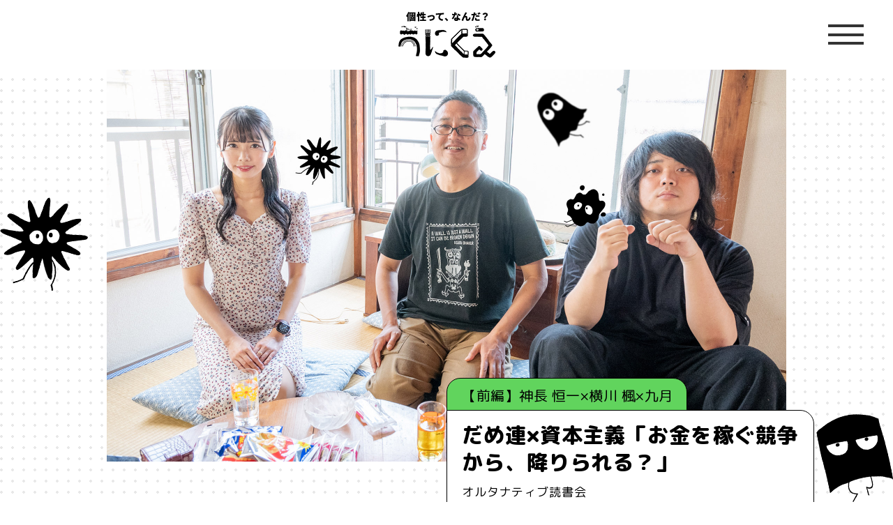

--- FILE ---
content_type: text/html; charset=UTF-8
request_url: https://unique.kaonavi.jp/2713/
body_size: 70775
content:
<!DOCTYPE html>
<html lang="ja">
  <head>
    <meta charset="utf-8"/>
    <meta name="format-detection" content="telephone=no"/>
      
      
        <title>だめ連×資本主義「お金を稼ぐ競争から、降りられる？」｜うにくえ｜個性ってなんだ？</title>
        <meta name="description" content="「資本主義の限界」「脱成長」という言葉を目にすることが増えています。たしかに社会は多くの課題を抱えているし、スキマ時間までお金を稼ぎ、成長を強いられる競争社会にはうんざりしている人"/>
      
    <!--ogp-->
    <meta property="og:type" content="website">
    <meta property="og:url" content="https://unique.kaonavi.jp/2713/">
    <meta property="og:description" content="「資本主義の限界」「脱成長」という言葉を目にすることが増えています。たしかに社会は多くの課題を抱えているし、スキマ時間までお金を稼ぎ、成長を強いられる競争社会にはうんざりしている人">
    <meta property="og:image" content="https://unique.kaonavi.jp/wp/wp-content/uploads/2024/06/20240620_photo01_b.jpg">
    <meta property="og:title" content="だめ連×資本主義「お金を稼ぐ競争から、降りられる？」｜うにくえ｜個性ってなんだ？">
    <meta property="og:site_name" content="うにくえ｜個性ってなんだ？">
      
    <meta name="twitter:image:src" content="https://unique.kaonavi.jp/wp/wp-content/uploads/2024/06/20240620_photo01_b.jpg" />
    <meta name="twitter:site" content="https://unique.kaonavi.jp/2713/" />
    <meta name="twitter:title" content="だめ連×資本主義「お金を稼ぐ競争から、降りられる？」｜うにくえ｜個性ってなんだ？" />
    <meta name="twitter:description" content="「資本主義の限界」「脱成長」という言葉を目にすることが増えています。たしかに社会は多くの課題を抱えているし、スキマ時間までお金を稼ぎ、成長を強いられる競争社会にはうんざりしている人" />
    <meta name="twitter:card" content="summary_large_image" />
    <!--/ogp-->
      
      
    <meta name="keywords" content="神長 恒一,横川 楓,九月,,うにくえ, 個性, 仕事, 好きなこと, 得意なこと, 本当にやりたいこと, 自分らしい, 多様性,ユニーク,メディア"/>
          
    <link rel="icon" href="/favicon.ico">
    <meta name="viewport" content="width=device-width, initial-scale=1, user-scalable=no"/>
    <link rel="stylesheet" href="/assets/css/shared.css"/>
    <meta name='robots' content='max-image-preview:large' />
	<style>img:is([sizes="auto" i], [sizes^="auto," i]) { contain-intrinsic-size: 3000px 1500px }</style>
	<link rel="alternate" type="application/rss+xml" title="カオナビ うにくえ &raquo; フィード" href="https://unique.kaonavi.jp/feed/" />
<link rel="alternate" type="application/rss+xml" title="カオナビ うにくえ &raquo; コメントフィード" href="https://unique.kaonavi.jp/comments/feed/" />
<link rel='stylesheet' id='wp-block-library-css' href='https://unique.kaonavi.jp/wp/wp-includes/css/dist/block-library/style.min.css?ver=6.7.1' media='all' />
<style id='wp-block-library-theme-inline-css'>
.wp-block-audio :where(figcaption){color:#555;font-size:13px;text-align:center}.is-dark-theme .wp-block-audio :where(figcaption){color:#ffffffa6}.wp-block-audio{margin:0 0 1em}.wp-block-code{border:1px solid #ccc;border-radius:4px;font-family:Menlo,Consolas,monaco,monospace;padding:.8em 1em}.wp-block-embed :where(figcaption){color:#555;font-size:13px;text-align:center}.is-dark-theme .wp-block-embed :where(figcaption){color:#ffffffa6}.wp-block-embed{margin:0 0 1em}.blocks-gallery-caption{color:#555;font-size:13px;text-align:center}.is-dark-theme .blocks-gallery-caption{color:#ffffffa6}:root :where(.wp-block-image figcaption){color:#555;font-size:13px;text-align:center}.is-dark-theme :root :where(.wp-block-image figcaption){color:#ffffffa6}.wp-block-image{margin:0 0 1em}.wp-block-pullquote{border-bottom:4px solid;border-top:4px solid;color:currentColor;margin-bottom:1.75em}.wp-block-pullquote cite,.wp-block-pullquote footer,.wp-block-pullquote__citation{color:currentColor;font-size:.8125em;font-style:normal;text-transform:uppercase}.wp-block-quote{border-left:.25em solid;margin:0 0 1.75em;padding-left:1em}.wp-block-quote cite,.wp-block-quote footer{color:currentColor;font-size:.8125em;font-style:normal;position:relative}.wp-block-quote:where(.has-text-align-right){border-left:none;border-right:.25em solid;padding-left:0;padding-right:1em}.wp-block-quote:where(.has-text-align-center){border:none;padding-left:0}.wp-block-quote.is-large,.wp-block-quote.is-style-large,.wp-block-quote:where(.is-style-plain){border:none}.wp-block-search .wp-block-search__label{font-weight:700}.wp-block-search__button{border:1px solid #ccc;padding:.375em .625em}:where(.wp-block-group.has-background){padding:1.25em 2.375em}.wp-block-separator.has-css-opacity{opacity:.4}.wp-block-separator{border:none;border-bottom:2px solid;margin-left:auto;margin-right:auto}.wp-block-separator.has-alpha-channel-opacity{opacity:1}.wp-block-separator:not(.is-style-wide):not(.is-style-dots){width:100px}.wp-block-separator.has-background:not(.is-style-dots){border-bottom:none;height:1px}.wp-block-separator.has-background:not(.is-style-wide):not(.is-style-dots){height:2px}.wp-block-table{margin:0 0 1em}.wp-block-table td,.wp-block-table th{word-break:normal}.wp-block-table :where(figcaption){color:#555;font-size:13px;text-align:center}.is-dark-theme .wp-block-table :where(figcaption){color:#ffffffa6}.wp-block-video :where(figcaption){color:#555;font-size:13px;text-align:center}.is-dark-theme .wp-block-video :where(figcaption){color:#ffffffa6}.wp-block-video{margin:0 0 1em}:root :where(.wp-block-template-part.has-background){margin-bottom:0;margin-top:0;padding:1.25em 2.375em}
</style>
<style id='classic-theme-styles-inline-css'>
/*! This file is auto-generated */
.wp-block-button__link{color:#fff;background-color:#32373c;border-radius:9999px;box-shadow:none;text-decoration:none;padding:calc(.667em + 2px) calc(1.333em + 2px);font-size:1.125em}.wp-block-file__button{background:#32373c;color:#fff;text-decoration:none}
</style>
<style id='global-styles-inline-css'>
:root{--wp--preset--aspect-ratio--square: 1;--wp--preset--aspect-ratio--4-3: 4/3;--wp--preset--aspect-ratio--3-4: 3/4;--wp--preset--aspect-ratio--3-2: 3/2;--wp--preset--aspect-ratio--2-3: 2/3;--wp--preset--aspect-ratio--16-9: 16/9;--wp--preset--aspect-ratio--9-16: 9/16;--wp--preset--color--black: #000000;--wp--preset--color--cyan-bluish-gray: #abb8c3;--wp--preset--color--white: #FFFFFF;--wp--preset--color--pale-pink: #f78da7;--wp--preset--color--vivid-red: #cf2e2e;--wp--preset--color--luminous-vivid-orange: #ff6900;--wp--preset--color--luminous-vivid-amber: #fcb900;--wp--preset--color--light-green-cyan: #7bdcb5;--wp--preset--color--vivid-green-cyan: #00d084;--wp--preset--color--pale-cyan-blue: #8ed1fc;--wp--preset--color--vivid-cyan-blue: #0693e3;--wp--preset--color--vivid-purple: #9b51e0;--wp--preset--color--dark-gray: #28303D;--wp--preset--color--gray: #39414D;--wp--preset--color--green: #D1E4DD;--wp--preset--color--blue: #D1DFE4;--wp--preset--color--purple: #D1D1E4;--wp--preset--color--red: #E4D1D1;--wp--preset--color--orange: #E4DAD1;--wp--preset--color--yellow: #EEEADD;--wp--preset--gradient--vivid-cyan-blue-to-vivid-purple: linear-gradient(135deg,rgba(6,147,227,1) 0%,rgb(155,81,224) 100%);--wp--preset--gradient--light-green-cyan-to-vivid-green-cyan: linear-gradient(135deg,rgb(122,220,180) 0%,rgb(0,208,130) 100%);--wp--preset--gradient--luminous-vivid-amber-to-luminous-vivid-orange: linear-gradient(135deg,rgba(252,185,0,1) 0%,rgba(255,105,0,1) 100%);--wp--preset--gradient--luminous-vivid-orange-to-vivid-red: linear-gradient(135deg,rgba(255,105,0,1) 0%,rgb(207,46,46) 100%);--wp--preset--gradient--very-light-gray-to-cyan-bluish-gray: linear-gradient(135deg,rgb(238,238,238) 0%,rgb(169,184,195) 100%);--wp--preset--gradient--cool-to-warm-spectrum: linear-gradient(135deg,rgb(74,234,220) 0%,rgb(151,120,209) 20%,rgb(207,42,186) 40%,rgb(238,44,130) 60%,rgb(251,105,98) 80%,rgb(254,248,76) 100%);--wp--preset--gradient--blush-light-purple: linear-gradient(135deg,rgb(255,206,236) 0%,rgb(152,150,240) 100%);--wp--preset--gradient--blush-bordeaux: linear-gradient(135deg,rgb(254,205,165) 0%,rgb(254,45,45) 50%,rgb(107,0,62) 100%);--wp--preset--gradient--luminous-dusk: linear-gradient(135deg,rgb(255,203,112) 0%,rgb(199,81,192) 50%,rgb(65,88,208) 100%);--wp--preset--gradient--pale-ocean: linear-gradient(135deg,rgb(255,245,203) 0%,rgb(182,227,212) 50%,rgb(51,167,181) 100%);--wp--preset--gradient--electric-grass: linear-gradient(135deg,rgb(202,248,128) 0%,rgb(113,206,126) 100%);--wp--preset--gradient--midnight: linear-gradient(135deg,rgb(2,3,129) 0%,rgb(40,116,252) 100%);--wp--preset--gradient--purple-to-yellow: linear-gradient(160deg, #D1D1E4 0%, #EEEADD 100%);--wp--preset--gradient--yellow-to-purple: linear-gradient(160deg, #EEEADD 0%, #D1D1E4 100%);--wp--preset--gradient--green-to-yellow: linear-gradient(160deg, #D1E4DD 0%, #EEEADD 100%);--wp--preset--gradient--yellow-to-green: linear-gradient(160deg, #EEEADD 0%, #D1E4DD 100%);--wp--preset--gradient--red-to-yellow: linear-gradient(160deg, #E4D1D1 0%, #EEEADD 100%);--wp--preset--gradient--yellow-to-red: linear-gradient(160deg, #EEEADD 0%, #E4D1D1 100%);--wp--preset--gradient--purple-to-red: linear-gradient(160deg, #D1D1E4 0%, #E4D1D1 100%);--wp--preset--gradient--red-to-purple: linear-gradient(160deg, #E4D1D1 0%, #D1D1E4 100%);--wp--preset--font-size--small: 18px;--wp--preset--font-size--medium: 20px;--wp--preset--font-size--large: 24px;--wp--preset--font-size--x-large: 42px;--wp--preset--font-size--extra-small: 16px;--wp--preset--font-size--normal: 20px;--wp--preset--font-size--extra-large: 40px;--wp--preset--font-size--huge: 96px;--wp--preset--font-size--gigantic: 144px;--wp--preset--spacing--20: 0.44rem;--wp--preset--spacing--30: 0.67rem;--wp--preset--spacing--40: 1rem;--wp--preset--spacing--50: 1.5rem;--wp--preset--spacing--60: 2.25rem;--wp--preset--spacing--70: 3.38rem;--wp--preset--spacing--80: 5.06rem;--wp--preset--shadow--natural: 6px 6px 9px rgba(0, 0, 0, 0.2);--wp--preset--shadow--deep: 12px 12px 50px rgba(0, 0, 0, 0.4);--wp--preset--shadow--sharp: 6px 6px 0px rgba(0, 0, 0, 0.2);--wp--preset--shadow--outlined: 6px 6px 0px -3px rgba(255, 255, 255, 1), 6px 6px rgba(0, 0, 0, 1);--wp--preset--shadow--crisp: 6px 6px 0px rgba(0, 0, 0, 1);}:where(.is-layout-flex){gap: 0.5em;}:where(.is-layout-grid){gap: 0.5em;}body .is-layout-flex{display: flex;}.is-layout-flex{flex-wrap: wrap;align-items: center;}.is-layout-flex > :is(*, div){margin: 0;}body .is-layout-grid{display: grid;}.is-layout-grid > :is(*, div){margin: 0;}:where(.wp-block-columns.is-layout-flex){gap: 2em;}:where(.wp-block-columns.is-layout-grid){gap: 2em;}:where(.wp-block-post-template.is-layout-flex){gap: 1.25em;}:where(.wp-block-post-template.is-layout-grid){gap: 1.25em;}.has-black-color{color: var(--wp--preset--color--black) !important;}.has-cyan-bluish-gray-color{color: var(--wp--preset--color--cyan-bluish-gray) !important;}.has-white-color{color: var(--wp--preset--color--white) !important;}.has-pale-pink-color{color: var(--wp--preset--color--pale-pink) !important;}.has-vivid-red-color{color: var(--wp--preset--color--vivid-red) !important;}.has-luminous-vivid-orange-color{color: var(--wp--preset--color--luminous-vivid-orange) !important;}.has-luminous-vivid-amber-color{color: var(--wp--preset--color--luminous-vivid-amber) !important;}.has-light-green-cyan-color{color: var(--wp--preset--color--light-green-cyan) !important;}.has-vivid-green-cyan-color{color: var(--wp--preset--color--vivid-green-cyan) !important;}.has-pale-cyan-blue-color{color: var(--wp--preset--color--pale-cyan-blue) !important;}.has-vivid-cyan-blue-color{color: var(--wp--preset--color--vivid-cyan-blue) !important;}.has-vivid-purple-color{color: var(--wp--preset--color--vivid-purple) !important;}.has-black-background-color{background-color: var(--wp--preset--color--black) !important;}.has-cyan-bluish-gray-background-color{background-color: var(--wp--preset--color--cyan-bluish-gray) !important;}.has-white-background-color{background-color: var(--wp--preset--color--white) !important;}.has-pale-pink-background-color{background-color: var(--wp--preset--color--pale-pink) !important;}.has-vivid-red-background-color{background-color: var(--wp--preset--color--vivid-red) !important;}.has-luminous-vivid-orange-background-color{background-color: var(--wp--preset--color--luminous-vivid-orange) !important;}.has-luminous-vivid-amber-background-color{background-color: var(--wp--preset--color--luminous-vivid-amber) !important;}.has-light-green-cyan-background-color{background-color: var(--wp--preset--color--light-green-cyan) !important;}.has-vivid-green-cyan-background-color{background-color: var(--wp--preset--color--vivid-green-cyan) !important;}.has-pale-cyan-blue-background-color{background-color: var(--wp--preset--color--pale-cyan-blue) !important;}.has-vivid-cyan-blue-background-color{background-color: var(--wp--preset--color--vivid-cyan-blue) !important;}.has-vivid-purple-background-color{background-color: var(--wp--preset--color--vivid-purple) !important;}.has-black-border-color{border-color: var(--wp--preset--color--black) !important;}.has-cyan-bluish-gray-border-color{border-color: var(--wp--preset--color--cyan-bluish-gray) !important;}.has-white-border-color{border-color: var(--wp--preset--color--white) !important;}.has-pale-pink-border-color{border-color: var(--wp--preset--color--pale-pink) !important;}.has-vivid-red-border-color{border-color: var(--wp--preset--color--vivid-red) !important;}.has-luminous-vivid-orange-border-color{border-color: var(--wp--preset--color--luminous-vivid-orange) !important;}.has-luminous-vivid-amber-border-color{border-color: var(--wp--preset--color--luminous-vivid-amber) !important;}.has-light-green-cyan-border-color{border-color: var(--wp--preset--color--light-green-cyan) !important;}.has-vivid-green-cyan-border-color{border-color: var(--wp--preset--color--vivid-green-cyan) !important;}.has-pale-cyan-blue-border-color{border-color: var(--wp--preset--color--pale-cyan-blue) !important;}.has-vivid-cyan-blue-border-color{border-color: var(--wp--preset--color--vivid-cyan-blue) !important;}.has-vivid-purple-border-color{border-color: var(--wp--preset--color--vivid-purple) !important;}.has-vivid-cyan-blue-to-vivid-purple-gradient-background{background: var(--wp--preset--gradient--vivid-cyan-blue-to-vivid-purple) !important;}.has-light-green-cyan-to-vivid-green-cyan-gradient-background{background: var(--wp--preset--gradient--light-green-cyan-to-vivid-green-cyan) !important;}.has-luminous-vivid-amber-to-luminous-vivid-orange-gradient-background{background: var(--wp--preset--gradient--luminous-vivid-amber-to-luminous-vivid-orange) !important;}.has-luminous-vivid-orange-to-vivid-red-gradient-background{background: var(--wp--preset--gradient--luminous-vivid-orange-to-vivid-red) !important;}.has-very-light-gray-to-cyan-bluish-gray-gradient-background{background: var(--wp--preset--gradient--very-light-gray-to-cyan-bluish-gray) !important;}.has-cool-to-warm-spectrum-gradient-background{background: var(--wp--preset--gradient--cool-to-warm-spectrum) !important;}.has-blush-light-purple-gradient-background{background: var(--wp--preset--gradient--blush-light-purple) !important;}.has-blush-bordeaux-gradient-background{background: var(--wp--preset--gradient--blush-bordeaux) !important;}.has-luminous-dusk-gradient-background{background: var(--wp--preset--gradient--luminous-dusk) !important;}.has-pale-ocean-gradient-background{background: var(--wp--preset--gradient--pale-ocean) !important;}.has-electric-grass-gradient-background{background: var(--wp--preset--gradient--electric-grass) !important;}.has-midnight-gradient-background{background: var(--wp--preset--gradient--midnight) !important;}.has-small-font-size{font-size: var(--wp--preset--font-size--small) !important;}.has-medium-font-size{font-size: var(--wp--preset--font-size--medium) !important;}.has-large-font-size{font-size: var(--wp--preset--font-size--large) !important;}.has-x-large-font-size{font-size: var(--wp--preset--font-size--x-large) !important;}
:where(.wp-block-post-template.is-layout-flex){gap: 1.25em;}:where(.wp-block-post-template.is-layout-grid){gap: 1.25em;}
:where(.wp-block-columns.is-layout-flex){gap: 2em;}:where(.wp-block-columns.is-layout-grid){gap: 2em;}
:root :where(.wp-block-pullquote){font-size: 1.5em;line-height: 1.6;}
</style>
<link rel='stylesheet' id='contact-form-7-css' href='https://unique.kaonavi.jp/wp/wp-content/plugins/contact-form-7/includes/css/styles.css?ver=6.0.3' media='all' />
<link rel='stylesheet' id='twenty-twenty-one-style-css' href='https://unique.kaonavi.jp/wp/wp-content/themes/unique/style.css?ver=1.3' media='all' />
<style id='twenty-twenty-one-style-inline-css'>
body,input,textarea,button,.button,.faux-button,.wp-block-button__link,.wp-block-file__button,.has-drop-cap:not(:focus)::first-letter,.has-drop-cap:not(:focus)::first-letter,.entry-content .wp-block-archives,.entry-content .wp-block-categories,.entry-content .wp-block-cover-image,.entry-content .wp-block-latest-comments,.entry-content .wp-block-latest-posts,.entry-content .wp-block-pullquote,.entry-content .wp-block-quote.is-large,.entry-content .wp-block-quote.is-style-large,.entry-content .wp-block-archives *,.entry-content .wp-block-categories *,.entry-content .wp-block-latest-posts *,.entry-content .wp-block-latest-comments *,.entry-content p,.entry-content ol,.entry-content ul,.entry-content dl,.entry-content dt,.entry-content cite,.entry-content figcaption,.entry-content .wp-caption-text,.comment-content p,.comment-content ol,.comment-content ul,.comment-content dl,.comment-content dt,.comment-content cite,.comment-content figcaption,.comment-content .wp-caption-text,.widget_text p,.widget_text ol,.widget_text ul,.widget_text dl,.widget_text dt,.widget-content .rssSummary,.widget-content cite,.widget-content figcaption,.widget-content .wp-caption-text { font-family: sans-serif; }
</style>
<link rel='stylesheet' id='twenty-twenty-one-print-style-css' href='https://unique.kaonavi.jp/wp/wp-content/themes/unique/assets/css/print.css?ver=1.3' media='print' />
<link rel="https://api.w.org/" href="https://unique.kaonavi.jp/wp-json/" /><link rel="alternate" title="JSON" type="application/json" href="https://unique.kaonavi.jp/wp-json/wp/v2/posts/2713" /><link rel="alternate" title="oEmbed (JSON)" type="application/json+oembed" href="https://unique.kaonavi.jp/wp-json/oembed/1.0/embed?url=https%3A%2F%2Funique.kaonavi.jp%2F2713%2F" />
<link rel="pingback" href="https://unique.kaonavi.jp/wp/xmlrpc.php"><style>.recentcomments a{display:inline !important;padding:0 !important;margin:0 !important;}</style>      
    <!-- Global site tag (gtag.js) - Google Analytics -->
    <script async src="https://www.googletagmanager.com/gtag/js?id=UA-45327537-13"></script>
    <script>
      window.dataLayer = window.dataLayer || [];
      function gtag(){dataLayer.push(arguments);}
      gtag('js', new Date());

      gtag('config', 'UA-45327537-13');
    </script>
      
    <!-- Google tag (gtag.js) - GA4 -->
    <script async src="https://www.googletagmanager.com/gtag/js?id=G-CGGLX7KBYD"></script>
    <script>
      window.dataLayer = window.dataLayer || [];
      function gtag(){dataLayer.push(arguments);}
      gtag('js', new Date());

      gtag('config', 'G-CGGLX7KBYD');
      gtag('config', 'UA-45327537-13');
    </script>
  </head>
  <body>
    <div class="wrapper" id="wrapper">
      <header class="site-header">
        <div class="site-header__inner">
          <h1 class="site-header__logo"><a href="/">
              <picture>
			                <source media="(min-width:641px)" srcset="/assets/img/shared/logo--header@desktop.png, /assets/img/shared/logo--header@desktop@2x.png 2x"/>
				  
                <source media="(max-width:640px)" srcset="/assets/img/shared/logo--header.png"/><img src="/assets/img/shared/logo--header.png" alt="うえくに 個性って、なんだ？"/>
              </picture></a></h1>
        </div>
      </header>
      <div class="menubtn" id="nav-togglebtn"><i class="menubtn__bar--top"></i><i class="menubtn__bar--middle"></i><i class="menubtn__bar--bottom"></i></div>
      <nav class="glnav"><i class="glnav__bg"></i>
        <div class="glnav__inner">
          <div class="container twice-gutter">
            <ul class="glmenu">
              <li class="glmenu__item"><a class="glmenu__link link-typewriter" href="/articles/">記事一覧</a></li>
              <li class="glmenu__item"><a class="glmenu__link link-typewriter" href="/about/">うにくえ&nbsp;とは？</a></li>
              <li class="glmenu__item"><a class="glmenu__link link-typewriter" href="/contact/">お問い合わせ</a></li>
            </ul>
          </div>
          <div class="container"><small class="copyright">&copy;kaonavi, Inc.</small></div>
        </div>
      </nav>

<style>
.blogcard {
  line-height: 1;
  background-color: #ffffff;
  border: 1px solid #eeeeee;
  word-wrap: break-word;
  margin: 40px;
  box-shadow: 0 0 10px 6px rgba(0,0,0,.025);
}
.blogcard.ex {
  background-color: #f7f7f7;
}
.blogcard a {
  text-decoration: none;
  opacity: 1;
  transition: all 0.2s ease;
}
.blogcard a:hover {
  opacity: 0.6;
}
.blogcard_thumbnail {
  float: left;
  padding: 20px;
}
.blogcard_title {
  font-size: 1em;
  font-weight: bold;
  line-height: 1.4;
  padding: 17px 20px 10px;
}
.blogcard_excerpt {
  font-size: 0.85em;
  line-height: 1.6;
  padding: 0 17px 15px 20px;
}
.blogcard_link {
  font-size:0.65em;
  padding:0 17px 15px 20px;
  text-align: left;
}
.blogcard_link .favicon {
  margin-bottom: -4px;
}
.blogcard_link .icon-external-link-alt::before {
  font-size:0.75em;
}

@media screen and (max-width: 768px) {
  .blogcard {
    margin: 40px 0;
  }
  .blogcard_thumbnail img {
    width: 90px;
  }
  .blogcard_title {
    font-size: 0.95em;
    padding-bottom: 17px;
  }
  .blogcard_excerpt  {
    display: none;
  }
}
</style>

      <main class="main padding-bottom">
              <article class="post">
          <header class="mv post-mv">
            <div class="mv__in">
              <picture class="mv__bg">
                <source media="(min-width:641px)" srcset="https://unique.kaonavi.jp/wp/wp-content/uploads/2024/06/20240620_photo01_b.jpg"/>
                                <source media="(max-width:640px)" srcset="https://unique.kaonavi.jp/wp/wp-content/uploads/2024/06/20240620_photo02b.jpg"/>
                                <img class="ofi" src="https://unique.kaonavi.jp/wp/wp-content/uploads/2024/06/20240620_photo01_b.jpg" alt=""/>
              </picture>
            </div>
            <div class="mv__textarea">
              <p class="mv__name"><span class="bgc-green">【前編】神長 恒一×横川 楓×九月</span></p>
              <div class="mv__content">
                <h1 class="mv__title"><span>だめ連×資本主義「お金を稼ぐ競争から、降りられる？」</span></h1>
                <p class="mv__text"><span>オルタナティブ読書会</span></p>
                <p class="mv__date">2024.06.20</p>
              </div>
              <ul class="mv__tags">
                <li><a href="https://unique.kaonavi.jp/tag/money/">#お金</a></li><li><a href="https://unique.kaonavi.jp/tag/%e3%81%a0%e3%82%81/">#だめ</a></li><li><a href="https://unique.kaonavi.jp/tag/capitalism/">#資本主義</a></li>              </ul>
            </div>
          </header>
          <section class="container twice-gutter post-description">
            <div class="post-description__content">
              <p>「資本主義の限界」「脱成長」という言葉を目にすることが増えています。たしかに社会は多くの課題を抱えているし、スキマ時間までお金を稼ぎ、成長を強いられる競争社会にはうんざりしている人も多いはず。でも、社会で暮らしていくにはお金がかかるし、しがらみも。簡単に「いち抜けた」と言うのも難しい…。</p>
<p>「だめ連」は1992年に結成され、社会の変革とオルタナティブな生き方を提唱。「ふつうに働かない」「箔付けにとらわれない」スタイルは、息苦しさを感じる人が多い今、再び注目を集めています。</p>
<p>そんなだめ連の神長恒一さん、お金の専門家である横川楓さん、ピン芸人の九月さんを迎えて『だめ連の資本主義よりたのしく生きる』読書会を開催します。資本主義との折り合いを探りながら私たちが日々楽しく暮らすことは、現実的にできるのでしょうか。</p>
            </div>
          </section>

                    <section class="container twice-gutter post-index">
            <div class="post-index__content">
              <h2 class="post-index__title"><span>(  POINT！ )</span></h2>
              <ul class="post-index__list">
                              <li>「資本主義しかない」と思わされがち</li>
                              <li>DIY的な働き方が可能になった</li>
                              <li>外注には時間を「買う」意味もある</li>
                              <li>実体験で本来の感覚を取り戻せる</li>
                              <li>資本主義社会のほうが、基本からずれている</li>
                              <li>資本主義は格差、競争を増やす</li>
                              <li>優越感も資本主義の罠</li>
                            </ul>
            </div>
          </section>
          
          <section class="container twice-gutter post-interlocutor">

                        
            <div class="post-interlocutor__item">
              <div class="post-interlocutor__thumbnail"><img class="ofi" src="https://unique.kaonavi.jp/wp/wp-content/uploads/2024/06/20240620_photo03.jpg" alt=""/></div>
              <p class="post-interlocutor__name">神長 恒一</p>
              <p class="post-interlocutor__text">無職、フリーター生活30年。だめ連。そのほかいろいろ活動。子どもの頃は、カエルや虫を捕るのが好きだった。あんまり働かず、寝るのと遊ぶのが好き。週末は、オルタナティブなイベントに行って交流しがち。著書に『<a href="https://www.amazon.co.jp/dp/4768459536" target="_blank" rel="noopener">だめ連の資本主義よりたのしく生きる</a>』（神長恒一、ペペ長谷川：著／現代書館）ほか。</p>
            </div>

                        

                        
            <div class="post-interlocutor__item">
              <div class="post-interlocutor__thumbnail"><img class="ofi" src="https://unique.kaonavi.jp/wp/wp-content/uploads/2024/06/20240620_photo04.jpg" alt=""/></div>
              <p class="post-interlocutor__name">横川 楓</p>
              <p class="post-interlocutor__text">1990年生まれ。やさしいお金の専門家。明治大学法学部卒業後、同大学院へ進学。24歳でMBA（経営学修士）を取得。「お金のことを誰よりも等身大の目線で分かりやすく」をモットーに、特に若い世代へのマネーリテラシーの普及活動をしている。一般社団法人日本金融教育推進協会代表理事。著書に『ミレニアル世代のお金のリアル』（フォレスト出版）、『お金の不安と真剣に向き合ったら人生のモヤモヤがはれました！』 (横川楓：著、 シロシオ：イラスト／オーバーラップ)。『<a href="https://comic-days.com/episode/10044607041220977684" target="_blank" rel="noopener">三億円高校生</a>』（加藤優汰：著／講談社）原案協力。</p>
            </div>

                        

                        
            <div class="post-interlocutor__item">
              <div class="post-interlocutor__thumbnail"><img class="ofi" src="https://unique.kaonavi.jp/wp/wp-content/uploads/2024/06/20240620_photo05.jpg" alt=""/></div>
              <p class="post-interlocutor__name">九月</p>
              <p class="post-interlocutor__text">ピン芸人。1992 年生まれ。青森県八戸市出身。京都大学教育学部卒業、同大学院教育学研究科修士課程修了。事務所無所属。Xのアカウント「<a href="https://x.com/kugatsu_readio" target="_blank" rel="noopener">九月の『読む』ラジオ</a>」では質問箱を通じて届いたお便りにおすすめコントを添えて回答している。著書に『<a href="https://www.amazon.co.jp/dp/4396618093" target="_blank" rel="noopener">走る道化、浮かぶ日常</a>』（祥伝社）。</p>
            </div>

                        

            
          </section>


          <section class="post-content">


                                                           <h2 class="h2"><span>「お金を儲けた人が勝ち組で、儲けてないと負け組」</span></h2>

                                                                 <p class="paragraph">今回は『だめ連の資本主義よりたのしく生きる』読書会的な雰囲気で集まっていただきました。あ、でも読書会って著者は参加しないものでしたっけ。</p>

                                                                 <div class="talk-block type-orange">
                      <div class="talk-block__person">
                        <div class="talk-block__thumbnail">
                                                                          <figure><img class="ofi" src="https://unique.kaonavi.jp/wp/wp-content/uploads/2024/06/20240620_photo03.jpg" alt=""></figure>
                          <p>神長</p>
                                                                        </div><i class="talk-block__line"></i>
                      </div>
                      <div class="talk-block__content">
                        <p>参加するパターンもしない場合もどっちもありますよね。ちょうど今出版記念で全国ツアーをしていまして、それはトークライブがあったり読書会があったり。交流会もやって。</p>
                      </div>
                    </div>

              　                                                 <p class="paragraph">「だめ連」は32年前に神長さんとぺぺさんが立ち上げたんですよね。早速ですが、神長さんが「資本主義」に対して持っているイメージを教えてください。</p>

                                                                 <div class="talk-block type-orange">
                      <div class="talk-block__person">
                        <div class="talk-block__thumbnail">
                                                                          <figure><img class="ofi" src="https://unique.kaonavi.jp/wp/wp-content/uploads/2024/06/20240620_photo03.jpg" alt=""></figure>
                          <p>神長</p>
                                                                        </div><i class="talk-block__line"></i>
                      </div>
                      <div class="talk-block__content">
                        <p>やっぱりお金ですよね、お金中心で回ってる感じ。働いてお金を得て、そのお金で物を買って生活するっていう。それで、お金をより儲けた人が勝ち組で、儲けてないと負け組とされてしまう。競争により人から人間性を奪っていく冷たいシステムという感じですかね。</p>
<p>生産性とか能力主義とかもよくいわれるじゃないですか。生産性が高くて能力があると「使えるやつ」ってことになって。「使える」っていうのは経済活動で活躍できるかどうかで、そういう物差しで人が計られるし、自分でもそういう価値観を内面化しちゃう。</p>
<p>最近は「資本主義から降りる」とか「ポスト資本主義」って言葉も流行ってきていて、資本主義的じゃないオルタナティブな生き方を始める人が増えてきている。資本主義的なものから急に全部降りるというのも難しいから、できるところから少しづつでも降りていけばいい。問題点としては、現実にはそんなこと全然ないのですが、「資本主義しかない」と思わされがちということもある。</p>
                      </div>
                    </div>

              　                                                 <figure class="figure"><img src="https://unique.kaonavi.jp/wp/wp-content/uploads/2024/06/20240620_photo06_DSC_8304.jpg" alt="">
                                        </figure>

                                                                 <div class="talk-block type-blue">
                      <div class="talk-block__person">
                        <div class="talk-block__thumbnail">
                                                                          <figure><img class="ofi" src="https://unique.kaonavi.jp/wp/wp-content/uploads/2024/06/20240620_photo04.jpg" alt=""></figure>
                          <p>横川</p>
                                                                        </div><i class="talk-block__line"></i>
                      </div>
                      <div class="talk-block__content">
                        <p>資本主義は今の社会にフィットしてるからですね。自分にスキルやポテンシャルがないと会社や世間に評価されないところには問題もありますが、その分得たものは個人に帰属します。「どういう暮らしをしたいか」は人によって違うので、その自由を認めるためにもお金はあった方がいいと思います。</p>
                      </div>
                    </div>

                                                                 <p class="paragraph">横川さんはお金の専門家として投資や資産運用の知識を広める活動をされています。勝ち組・負け組意識ではないにしろ、「お金を稼ぐ」こと自体にはポジティブですよね？</p>

                                                                 <div class="talk-block type-red">
                      <div class="talk-block__person">
                        <div class="talk-block__thumbnail">
                                                                          <figure><img class="ofi" src="https://unique.kaonavi.jp/wp/wp-content/uploads/2024/06/20240620_photo05.jpg" alt=""></figure>
                          <p>九月</p>
                                                                        </div><i class="talk-block__line"></i>
                      </div>
                      <div class="talk-block__content">
                        <p>そんなざっくりと決めるのはまだ早いですよ（笑）。もっと聞いてみないとわからないですから。</p>
                      </div>
                    </div>

                                                                 <div class="talk-block type-blue">
                      <div class="talk-block__person">
                        <div class="talk-block__thumbnail">
                                                                          <figure><img class="ofi" src="https://unique.kaonavi.jp/wp/wp-content/uploads/2024/06/20240620_photo04.jpg" alt=""></figure>
                          <p>横川</p>
                                                                        </div><i class="talk-block__line"></i>
                      </div>
                      <div class="talk-block__content">
                        <p>ポジティブかもしれません（笑）。</p>
                      </div>
                    </div>

                                                                 <div class="talk-block type-red">
                      <div class="talk-block__person">
                        <div class="talk-block__thumbnail">
                                                                          <figure><img class="ofi" src="https://unique.kaonavi.jp/wp/wp-content/uploads/2024/06/20240620_photo05.jpg" alt=""></figure>
                          <p>九月</p>
                                                                        </div><i class="talk-block__line"></i>
                      </div>
                      <div class="talk-block__content">
                        <p>そうなんですね（笑）。止めなきゃよかった。</p>
                      </div>
                    </div>

                                                                 <h2 class="h2"><span>DIY的な働き方が可能になった</span></h2>

                                                                 <p class="paragraph">九月さんは「京大院卒のピン芸人」とメディアに切り取られることがあります。「学歴は大企業への就職に役立つ」という通念があるからだと思いますが、資本主義との付き合いはどうですか？</p>

                                                                 <div class="talk-block type-red">
                      <div class="talk-block__person">
                        <div class="talk-block__thumbnail">
                                                                          <figure><img class="ofi" src="https://unique.kaonavi.jp/wp/wp-content/uploads/2024/06/20240620_photo05.jpg" alt=""></figure>
                          <p>九月</p>
                                                                        </div><i class="talk-block__line"></i>
                      </div>
                      <div class="talk-block__content">
                        <p>僕はお笑いのライブと書籍の出版とコラムなどの仕事で生活しているんですが、所属している事務所とか機関はないですし、あらかじめ持っているコネもツテも皆無で、完全にフリーランスの動きをしています。いうならば資本主義を含む、業界の大きな構造と関わっていない感じです。</p>
                      </div>
                    </div>

                                                                 <div class="talk-block type-orange">
                      <div class="talk-block__person">
                        <div class="talk-block__thumbnail">
                                                                          <figure><img class="ofi" src="https://unique.kaonavi.jp/wp/wp-content/uploads/2024/06/20240620_photo03.jpg" alt=""></figure>
                          <p>神長</p>
                                                                        </div><i class="talk-block__line"></i>
                      </div>
                      <div class="talk-block__content">
                        <p>芸人の方は事務所に入ってることが多いんですか？</p>
                      </div>
                    </div>

              　                                                 <div class="talk-block type-red">
                      <div class="talk-block__person">
                        <div class="talk-block__thumbnail">
                                                                          <figure><img class="ofi" src="https://unique.kaonavi.jp/wp/wp-content/uploads/2024/06/20240620_photo05.jpg" alt=""></figure>
                          <p>九月</p>
                                                                        </div><i class="talk-block__line"></i>
                      </div>
                      <div class="talk-block__content">
                        <p>そうですね。はじめたときから食えるようになるまでずっとフリーランスというのはかなり珍しいです。同じ活動形態の人、僕の前は近代以前の芸人とかだと思います。</p>
                      </div>
                    </div>

                                                                 <div class="talk-block type-orange">
                      <div class="talk-block__person">
                        <div class="talk-block__thumbnail">
                                                                          <figure><img class="ofi" src="https://unique.kaonavi.jp/wp/wp-content/uploads/2024/06/20240620_photo03.jpg" alt=""></figure>
                          <p>神長</p>
                                                                        </div><i class="talk-block__line"></i>
                      </div>
                      <div class="talk-block__content">
                        <p>芸能界はプロダクションとテレビ局の関係が強くて、そのプロダクションが売り出したい芸人さんをテレビが使うとかいう話をよく聞きますよね。</p>
                      </div>
                    </div>

              　                                                 <div class="talk-block type-red">
                      <div class="talk-block__person">
                        <div class="talk-block__thumbnail">
                                                                          <figure><img class="ofi" src="https://unique.kaonavi.jp/wp/wp-content/uploads/2024/06/20240620_photo05.jpg" alt=""></figure>
                          <p>九月</p>
                                                                        </div><i class="talk-block__line"></i>
                      </div>
                      <div class="talk-block__content">
                        <p>僕の場合、テレビ一強の時代じゃないからやれてるだけなんですよ。ネタ、ラジオ、文章など自分の身体からひり出るコンテンツだけでも、活動領域を作れるようになったといいますか。</p>
                      </div>
                    </div>

                                                                 <p class="paragraph">ふつうは組織が分業する会場のブッキングやマネジメントを個人でやっているという。自分で畑を借りて耕して収穫も販売もするみたいな。</p>

                                                                 <div class="talk-block type-blue">
                      <div class="talk-block__person">
                        <div class="talk-block__thumbnail">
                                                                          <figure><img class="ofi" src="https://unique.kaonavi.jp/wp/wp-content/uploads/2024/06/20240620_photo04.jpg" alt=""></figure>
                          <p>横川</p>
                                                                        </div><i class="talk-block__line"></i>
                      </div>
                      <div class="talk-block__content">
                        <p>DIYみたいな感じですね。</p>
                      </div>
                    </div>

                                                                 <div class="talk-block type-red">
                      <div class="talk-block__person">
                        <div class="talk-block__thumbnail">
                                                                          <figure><img class="ofi" src="https://unique.kaonavi.jp/wp/wp-content/uploads/2024/06/20240620_photo05.jpg" alt=""></figure>
                          <p>九月</p>
                                                                        </div><i class="talk-block__line"></i>
                      </div>
                      <div class="talk-block__content">
                        <p>そういうことが元々やりたかったんです。</p>
                      </div>
                    </div>

                                                                 <figure class="figure"><img src="https://unique.kaonavi.jp/wp/wp-content/uploads/2024/06/20240620_photo07_DSC_8372.jpg" alt="">
                                        </figure>

                                                                 <h2 class="h2"><span>お金と交換したものを、取り戻せる？</span></h2>

                                                                 <p class="paragraph">DIYのいいところってなんでしょう。</p>

                                                                 <div class="talk-block type-orange">
                      <div class="talk-block__person">
                        <div class="talk-block__thumbnail">
                                                                          <figure><img class="ofi" src="https://unique.kaonavi.jp/wp/wp-content/uploads/2024/06/20240620_photo03.jpg" alt=""></figure>
                          <p>神長</p>
                                                                        </div><i class="talk-block__line"></i>
                      </div>
                      <div class="talk-block__content">
                        <p>たくさん働かないようにすれば、料理でもパンク修理でも自分でやる時間がある。もちろん面倒くさいときもあるけど、実はそういうところに楽しさがあると思うんです。</p>
                      </div>
                    </div>

              　                                                 <div class="talk-block type-blue">
                      <div class="talk-block__person">
                        <div class="talk-block__thumbnail">
                                                                          <figure><img class="ofi" src="https://unique.kaonavi.jp/wp/wp-content/uploads/2024/06/20240620_photo04.jpg" alt=""></figure>
                          <p>横川</p>
                                                                        </div><i class="talk-block__line"></i>
                      </div>
                      <div class="talk-block__content">
                        <p>プロに頼んだり外注したりすることには時間を買う意味もあります。好きなこと、やりたいことを実現するにはお金で時間を「買う」ことも有効で、私の働き方ではそちらを選択することが多いですね。もちろん自分でやることが楽しければいいんですけど。</p>
                      </div>
                    </div>

                                                                 <figure class="figure"><img src="https://unique.kaonavi.jp/wp/wp-content/uploads/2024/06/20240620_photo08_DSC_8321.jpg" alt="">
                                        </figure>

                                                                 <div class="talk-block type-orange">
                      <div class="talk-block__person">
                        <div class="talk-block__thumbnail">
                                                                          <figure><img class="ofi" src="https://unique.kaonavi.jp/wp/wp-content/uploads/2024/06/20240620_photo03.jpg" alt=""></figure>
                          <p>神長</p>
                                                                        </div><i class="talk-block__line"></i>
                      </div>
                      <div class="talk-block__content">
                        <p>たとえば、野菜なんかもスーパーで買うばかりでなく自分たちで作ったりする。友人たちと雑草をむしって苗やタネを植えて畑をやってるんです。買うのでは得られない喜びが感じられますね。太陽の光を浴びながら土をいじってると小さな虫がいっぱいいて。自然界の循環のなかで生きているという基本を実感できます。でもつい最近まではそんな感じで暮らしてたと思うんですよね、人類って。</p>
                      </div>
                    </div>

              　                                                 <div class="talk-block type-red">
                      <div class="talk-block__person">
                        <div class="talk-block__thumbnail">
                                                                          <figure><img class="ofi" src="https://unique.kaonavi.jp/wp/wp-content/uploads/2024/06/20240620_photo05.jpg" alt=""></figure>
                          <p>九月</p>
                                                                        </div><i class="talk-block__line"></i>
                      </div>
                      <div class="talk-block__content">
                        <p>そういえば、生活のなかで実体感を持てるように身体に立ち返ろう的なことは、神長さんの著書で共感したところです。</p>
                      </div>
                    </div>

                                                                 <div class="talk-block type-orange">
                      <div class="talk-block__person">
                        <div class="talk-block__thumbnail">
                                                                          <figure><img class="ofi" src="https://unique.kaonavi.jp/wp/wp-content/uploads/2024/06/20240620_photo03.jpg" alt=""></figure>
                          <p>神長</p>
                                                                        </div><i class="talk-block__line"></i>
                      </div>
                      <div class="talk-block__content">
                        <p>それはどういう？</p>
                      </div>
                    </div>

              　                                                 <div class="talk-block type-red">
                      <div class="talk-block__person">
                        <div class="talk-block__thumbnail">
                                                                          <figure><img class="ofi" src="https://unique.kaonavi.jp/wp/wp-content/uploads/2024/06/20240620_photo05.jpg" alt=""></figure>
                          <p>九月</p>
                                                                        </div><i class="talk-block__line"></i>
                      </div>
                      <div class="talk-block__content">
                        <p>資本主義においては、時間とお金、能力とお金と、いろんなものがお金に交換されて、自分が持つ物理的な身体や生命というものが見やすい形で情報になってしまうじゃないですか。そのとき踊るとか、何かを食うといった、情報に還元されにくい実践で何かを取り戻せるかもしれないという考え方に、強い共感を持ったんです。</p>
                      </div>
                    </div>

                                                                 <div class="talk-block type-orange">
                      <div class="talk-block__person">
                        <div class="talk-block__thumbnail">
                                                                          <figure><img class="ofi" src="https://unique.kaonavi.jp/wp/wp-content/uploads/2024/06/20240620_photo03.jpg" alt=""></figure>
                          <p>神長</p>
                                                                        </div><i class="talk-block__line"></i>
                      </div>
                      <div class="talk-block__content">
                        <p>本来っていうか。基本に戻るみたいな感じ。そういうものを取り戻せる感覚がありますね。</p>
                      </div>
                    </div>

              　                                                 <div class="talk-block type-red">
                      <div class="talk-block__person">
                        <div class="talk-block__thumbnail">
                                                                          <figure><img class="ofi" src="https://unique.kaonavi.jp/wp/wp-content/uploads/2024/06/20240620_photo05.jpg" alt=""></figure>
                          <p>九月</p>
                                                                        </div><i class="talk-block__line"></i>
                      </div>
                      <div class="talk-block__content">
                        <p>一方で、神長さんの実践ってオルタナティブともいわれるわけですよね。「基本に戻る」と「オルタナティブ」が重なるのが面白いなと思います。言葉としては本来逆なはずですから。</p>
                      </div>
                    </div>

                                                                 <div class="talk-block type-orange">
                      <div class="talk-block__person">
                        <div class="talk-block__thumbnail">
                                                                          <figure><img class="ofi" src="https://unique.kaonavi.jp/wp/wp-content/uploads/2024/06/20240620_photo03.jpg" alt=""></figure>
                          <p>神長</p>
                                                                        </div><i class="talk-block__line"></i>
                      </div>
                      <div class="talk-block__content">
                        <p>今の文明化されすぎた資本主義社会のほうが、基本からずれちゃってるんじゃない？ということなんですよね。だから、よりどころを失ってわけがわからなくなってしまう。</p>
                      </div>
                    </div>

              　                                                 <figure class="figure"><img src="https://unique.kaonavi.jp/wp/wp-content/uploads/2024/06/20240620_photo09_DSC_8569.jpg" alt="">
                                        </figure>

                                                                 <h2 class="h2"><span>だめでいい。人と比較しない</span></h2>

                                                                 <p class="paragraph">「資本主義の限界」と聞くことが増えたのはなぜでしょう。</p>

                                                                 <div class="talk-block type-red">
                      <div class="talk-block__person">
                        <div class="talk-block__thumbnail">
                                                                          <figure><img class="ofi" src="https://unique.kaonavi.jp/wp/wp-content/uploads/2024/06/20240620_photo05.jpg" alt=""></figure>
                          <p>九月</p>
                                                                        </div><i class="talk-block__line"></i>
                      </div>
                      <div class="talk-block__content">
                        <p>資本主義は拡大を前提とするシステムですから、何か領域を広げていかなきゃいけません。それは香辛料の発見だったり、野菜やお肉をたくさん作ることだったり、工場を作ることだったり、線路を引くことだったり。</p>
<p>でも拡大していくにつれ、地球の表面にあるもの、たとえば化石燃料だとか、生態系のシステムだとか、平野の広さだとか、人口の減少だとか、要するに僕らの物理的なボディに限界が現れますよね。そこで人間はインターネットなどに代表されるような、情報それ自体を空間のように見立てて領域を拡大してきたけれど、それもある種バブル的といいますか。いつかどこかで折り合いをつけなきゃいけない。脱成長なのか新しい成長なのか、成長とはかかわらない別の何かなのか、いずれにしろ舵はもうすぐ切らなきゃいけないというか。</p>
                      </div>
                    </div>

                                                                 <p class="paragraph">それが個人の感覚にも影響して、お金を稼ぐ競争の苦しさになっている？</p>

                                                                 <div class="talk-block type-blue">
                      <div class="talk-block__person">
                        <div class="talk-block__thumbnail">
                                                                          <figure><img class="ofi" src="https://unique.kaonavi.jp/wp/wp-content/uploads/2024/06/20240620_photo04.jpg" alt=""></figure>
                          <p>横川</p>
                                                                        </div><i class="talk-block__line"></i>
                      </div>
                      <div class="talk-block__content">
                        <p>資本主義は自由な競争で経済を発展させてきましたが、格差を広げる面もあるんですよね。質の高い商品が開発されるメリットもある一方、競争を刺激する仕組みでもある。SNSがそれをさらに加速させてしまっていますね。</p>
<p>たくさん稼いでる人が可視化される。たとえそれが嘘であっても「億稼いでます」みたいな情報に晒され続けることで劣等感を感じるような。自分なりの価値観を持って比較しないようにしようと思っても、実際には難しいと思います。</p>
                      </div>
                    </div>

                                                                 <p class="paragraph">神長さんは勝ち組・負け組ではなく抜け組ですよね。そんな神長さんでも人と比較して「自分はだめだな」と思うことはありますか？</p>

                                                                 <div class="talk-block type-orange">
                      <div class="talk-block__person">
                        <div class="talk-block__thumbnail">
                                                                          <figure><img class="ofi" src="https://unique.kaonavi.jp/wp/wp-content/uploads/2024/06/20240620_photo03.jpg" alt=""></figure>
                          <p>神長</p>
                                                                        </div><i class="talk-block__line"></i>
                      </div>
                      <div class="talk-block__content">
                        <p>ありますよ。「だめ」と名乗ることで開き直れているけど、気がつくと人と比較しちゃってることはありますね。劣等感みたいなものを抱かされることもあるし、そういうときは「だめ連だめ連だめ連」「比較しない比較しない比較しない」って言って楽になったりしています。</p>
<p>逆にだめ連で問題にしてたのは、競争で勝った優越感。出世してとか金持ちになってとか、人に勝つことによって自分のアイデンティティとか喜びを受けちゃうという問題。ちょっといい家に住むとかいい店でメシ食うとか、そういうのは無限にあるじゃない。</p>
<p>それは資本主義の罠で怖いですよね。本当につまんないことだなって。</p>
                      </div>
                    </div>

              　                                                 <figure class="figure"><img src="https://unique.kaonavi.jp/wp/wp-content/uploads/2024/06/20240620_photo10_DSC_8450.jpg" alt="">
                                          <figcaption>『<a href="https://www.amazon.co.jp/dp/4768459536" target="_blank" rel="noopener">だめ連の資本主義よりたのしく生きる</a>』（神長恒一、ペペ長谷川著／現代書館）</figcaption>
                                        </figure>

                                                                 <p class="paragraph">神長さん、横川さん、九月さんによる読書会前編はここまで。<a href="https://unique.kaonavi.jp/2725/" target="_blank" rel="noopener">後編</a>ではより具体的に、交流って何？競争に消耗せず楽しく生きるには？を伺います。お楽しみに。<br />
<br />
［取材・文］樋口 かおる　［撮影］工藤 真衣子</p>

                                       

                                <div class="card-articles">
                <a class="card-articles__item" href="https://unique.kaonavi.jp/2725/">

                <figure class="card-articles__thumnail">
                                    <img class="ofi" src="https://unique.kaonavi.jp/wp/wp-content/uploads/2024/06/20240627_photo01.jpg" alt=""/>
                                </figure>

                <h2 class="card-articles__title">
                            <span></span>
                            だめ連×資本主義「交流し、比べないで楽しく生きる」</h2>
                <i class="card-articles__arrow"><img src="/assets/img/shared/arr1-right--black.svg" alt=""/></i></a>
            </div>
                   
          </section>





                          <aside class="post-editor">
            <div class="post-inner">
              <h2 class="editor__header editor-header"><span class="editor-header__text">編集後記</span></h2>
              <div class="editor__content editor-content">
                <div class="editor-content__header">
                    <i>
                                                <img class="ofi" src="/assets/img/single/no-image.png" alt=""/>
                                            </i>
                    <span>樋口 かおる</span></div>
                <div class="editor-content__text">
                  昭和テイストの会場で、駄菓子を食べながらゆるい感じでお話ししていただいた読書会でした。<br />
<br />
平成を経て令和となった今、社会の雰囲気もかつてとは変わりました。努力次第でよくなるはずだった暮らしの格差は大きくなり、環境問題や社会情勢の不安も。スマホもAIも使えて便利な世の中になったはずなのに、スキマ時間も働こう、成長しようという広告に囲まれて何か息苦しい…。<br />
<br />
そんななか、32年前に結成しただめ連の「ふつうに働かない」選択が再注目されるのも納得です。私自身は仕事が好きで働きすぎているし、もっとお金も欲しいんです。お金があるとできることが増えるから。でも、人と比較しない、だめでいいというだめ連の考え方を知ることは、心のセーフティネットになって、楽になる。それはがんばる人、がんばらない人、がんばれない人、誰にとっても意味があるだろうと思います。
                                </div>
              </div>
                        </div>
          </aside>
                


          


          <aside class="post-shareSns">
            <div id="fb-root"></div>
            <script async defer crossorigin="anonymous" src="https://connect.facebook.net/ja_JP/sdk.js#xfbml=1&version=v11.0" nonce="3znsFCIf"></script>
            <div class="post-inner">
              <h2 class="aside-title">記事をシェアする</h2>
              <div class="post-shareSns__list">
                <div class="post-shareSns__fb"><div class="fb-share-button" data-href="https://unique.kaonavi.jp/2713/" data-layout="button" data-size="large"><a target="_blank" href="https://www.facebook.com/sharer/sharer.php?u=https://unique.kaonavi.jp/2713/&amp;src=sdkpreparse" class="fb-xfbml-parse-ignore">シェア</a></div></div>
                <div class="post-shareSns__tw">
                  <a href="https://twitter.com/share?ref_src=twsrc%5Etfw" class="twitter-share-button" data-size="large" data-show-count="false">Tweet</a>
                  <script async src="https://platform.twitter.com/widgets.js" charset="utf-8"></script>
                </div>
                <div class="post-shareSns__hatebu"><a href="https://b.hatena.ne.jp/entry/" class="hatena-bookmark-button" data-hatena-bookmark-layout="basic-label" data-hatena-bookmark-lang="ja" data-hatena-bookmark-height="28" title="このエントリーをはてなブックマークに追加"><img src="https://b.st-hatena.com/images/v4/public/entry-button/button-only@2x.png" alt="このエントリーをはてなブックマークに追加" width="20" height="20" style="border: none;" /></a><script type="text/javascript" src="https://b.st-hatena.com/js/bookmark_button.js" charset="utf-8" async="async"></script></div>
                <div class="post-shareSns__pocket">
                  <a data-pocket-label="pocket" data-pocket-height="28" data-pocket-count="none" class="pocket-btn" data-lang="jp"></a>
                  <script type="text/javascript">!function(d,i){if(!d.getElementById(i)){var j=d.createElement("script");j.id=i;j.src="https://widgets.getpocket.com/v1/j/btn.js?v=1";var w=d.getElementById(i);d.body.appendChild(j);}}(document,"pocket-btn-js");</script>
                </div>
              </div>
            </div>
          </aside>


                



        </article>

        <section class="about">
  <div class="about__container">
    <h2 class="about__title"><img src="/assets/img/shared/logo--unique.png" srcset="/assets/img/shared/logo--unique.png, /assets/img/shared/logo--unique@2x.png 2x" alt=""/></h2>
    <div class="about__content">
      <picture class="about__illust">
        <source media="(min-width:641px)" srcset="/assets/img/shared/illust-unique@desktop.png, /assets/img/shared/illust-unique@desktop@2x.png 2x"/>
        <source media="(max-width:640px)" srcset="/assets/img/shared/illust-unique.png, /assets/img/shared/illust-unique@2x.png 2x"/><img src="/assets/img/shared/illust-unique.png" srcset="" alt="個性ってなんだ？"/>
      </picture>
      <div class="about__text">
        <p>「個性が大事」とか「個性を出せ」とか言うけれど、個性ってなんなんだ？ひとと違うことをすることが個性なの？<br/>うにくえは、わかっているようでわからない、個性について探求するメディアです。</p>
      </div>
    </div>
  </div><a class="about__btn" href="/about/"><span>「うにくえ」についてもっと知る</span><i><svg version="1.1" xmlns="http://www.w3.org/2000/svg" mlns:xlink="http://www.w3.org/1999/xlink" x="0px" y="0px" viewBox="0 0 15.2 25.8"><polygon points="3,25.8 0,23.1 9.7,12.9 0,2.7 3,0 15.2,12.9 "/></svg></i></a>
</section>
            </main>

      <footer class="site-footer">
    <div class="container">
      <ul class="site-footer__links f-links">
        <li><a href="/contact/">お問い合わせ</a></li>
        <li><a href="https://corp.kaonavi.jp/" target="_blank">運営会社</a></li>
      </ul><small class="copyright">&copy;kaonavi, Inc.</small>
    </div>
</footer>

 
<i class="follow-character follow-characters"><img src="/assets/img/shared/illust-followCharacter.png" srcset="/assets/img/shared/illust-followCharacter.png, /assets/img/shared/illust-followCharacter@2x.png 2x" alt=""/></i><i class="follow-character2 follow-characters"><img src="/assets/img/shared/illust-followCharacter2.png" srcset="/assets/img/shared/illust-followCharacter2.png, /assets/img/shared/illust-followCharacter2@2x.png 2x" alt=""/></i>
</div>

<script>document.body.classList.remove("no-js");</script>	<script>
	if ( -1 !== navigator.userAgent.indexOf( 'MSIE' ) || -1 !== navigator.appVersion.indexOf( 'Trident/' ) ) {
		document.body.classList.add( 'is-IE' );
	}
	</script>
	<script src="https://unique.kaonavi.jp/wp/wp-includes/js/dist/hooks.min.js?ver=4d63a3d491d11ffd8ac6" id="wp-hooks-js"></script>
<script src="https://unique.kaonavi.jp/wp/wp-includes/js/dist/i18n.min.js?ver=5e580eb46a90c2b997e6" id="wp-i18n-js"></script>
<script id="wp-i18n-js-after">
wp.i18n.setLocaleData( { 'text direction\u0004ltr': [ 'ltr' ] } );
</script>
<script src="https://unique.kaonavi.jp/wp/wp-content/plugins/contact-form-7/includes/swv/js/index.js?ver=6.0.3" id="swv-js"></script>
<script id="contact-form-7-js-translations">
( function( domain, translations ) {
	var localeData = translations.locale_data[ domain ] || translations.locale_data.messages;
	localeData[""].domain = domain;
	wp.i18n.setLocaleData( localeData, domain );
} )( "contact-form-7", {"translation-revision-date":"2025-01-14 04:07:30+0000","generator":"GlotPress\/4.0.1","domain":"messages","locale_data":{"messages":{"":{"domain":"messages","plural-forms":"nplurals=1; plural=0;","lang":"ja_JP"},"This contact form is placed in the wrong place.":["\u3053\u306e\u30b3\u30f3\u30bf\u30af\u30c8\u30d5\u30a9\u30fc\u30e0\u306f\u9593\u9055\u3063\u305f\u4f4d\u7f6e\u306b\u7f6e\u304b\u308c\u3066\u3044\u307e\u3059\u3002"],"Error:":["\u30a8\u30e9\u30fc:"]}},"comment":{"reference":"includes\/js\/index.js"}} );
</script>
<script id="contact-form-7-js-before">
var wpcf7 = {
    "api": {
        "root": "https:\/\/unique.kaonavi.jp\/wp-json\/",
        "namespace": "contact-form-7\/v1"
    }
};
</script>
<script src="https://unique.kaonavi.jp/wp/wp-content/plugins/contact-form-7/includes/js/index.js?ver=6.0.3" id="contact-form-7-js"></script>
<script id="twenty-twenty-one-ie11-polyfills-js-after">
( Element.prototype.matches && Element.prototype.closest && window.NodeList && NodeList.prototype.forEach ) || document.write( '<script src="https://unique.kaonavi.jp/wp/wp-content/themes/unique/assets/js/polyfills.js?ver=1.3"></scr' + 'ipt>' );
</script>
<script src="https://unique.kaonavi.jp/wp/wp-content/themes/unique/assets/js/responsive-embeds.js?ver=1.3" id="twenty-twenty-one-responsive-embeds-script-js"></script>
	<script>
	/(trident|msie)/i.test(navigator.userAgent)&&document.getElementById&&window.addEventListener&&window.addEventListener("hashchange",(function(){var t,e=location.hash.substring(1);/^[A-z0-9_-]+$/.test(e)&&(t=document.getElementById(e))&&(/^(?:a|select|input|button|textarea)$/i.test(t.tagName)||(t.tabIndex=-1),t.focus())}),!1);
	</script>
	
    <script src="/assets/js/lib.js"></script>
    <script src="/assets/js/script.js"></script>
    <script src="/assets/js/single.js"></script>
  </body>
</html>

--- FILE ---
content_type: text/css
request_url: https://unique.kaonavi.jp/assets/css/shared.css
body_size: 32966
content:
@charset "UTF-8";
@import url("https://fonts.googleapis.com/css2?family=M+PLUS+Rounded+1c:wght@400;500;800&family=Noto+Sans+JP:wght@400;500;700&display=swap");
/* RESET */
html, body, div, span, applet, object, iframe,
h1, h2, h3, h4, h5, h6, p, blockquote, pre,
a, abbr, acronym, address, big, cite, code,
del, dfn, em, img, ins, kbd, q, s, samp,
small, strike, strong, sub, sup, tt, var,
b, u, i, center,
dl, dt, dd, ol, ul, li,
fieldset, form, label, legend,
table, caption, tbody, tfoot, thead, tr, th, td,
article, aside, canvas, details, embed,
figure, figcaption, footer, header, hgroup,
menu, nav, output, ruby, section, summary,
time, mark, audio, video, hr {
  margin: 0;
  padding: 0;
  border: 0;
  font-style: normal;
  font-weight: normal;
  font-size: 100%;
  vertical-align: baseline;
  text-align: left;
  text-decoration: none;
}

article, aside, details, figcaption, figure,
footer, header, hgroup, menu, nav, section, main, picture {
  display: block;
}

html {
  overflow-y: scroll;
}

blockquote, q {
  quotes: none;
}

blockquote:before, blockquote:after,
q:before, q:after {
  content: "";
  content: none;
}

input, button, textarea, select {
  margin: 0;
  padding: 0;
  background: none;
  border: none;
  border-radius: 0;
  outline: none;
  -webkit-appearance: none;
  appearance: none;
}

select::-ms-expand {
  display: none;
}

ol, ul {
  list-style: none;
}

table {
  border-collapse: collapse;
  border-spacing: 0;
}

caption, th {
  text-align: left;
}

a:focus {
  outline: none;
}

a, span, small, strong, em {
  color: inherit;
  font-weight: inherit;
}

html {
  font-size: 0.625em;
  -webkit-text-size-adjust: 100%;
  -webkit-font-smoothing: antialiased;
}

body {
  font: 11px/1.3 "Noto Sans JP", sans-serif;
  color: #000000;
}
@media screen and (min-width: 641px) {
  body {
    font-size: 17px;
  }
}

input, select, option, textarea, button {
  -webkit-box-sizing: border-box;
          box-sizing: border-box;
  font: 11px/1.3 "Noto Sans JP", sans-serif;
  color: #000000;
}
input:after, input:before, select:after, select:before, option:after, option:before, textarea:after, textarea:before, button:after, button:before {
  -webkit-box-sizing: border-box;
          box-sizing: border-box;
}
@media screen and (min-width: 641px) {
  input, select, option, textarea, button {
    font-size: 17px;
  }
}

img {
  max-width: 100%;
  vertical-align: bottom;
  image-rendering: smooth;
}

* {
  -webkit-box-sizing: border-box;
          box-sizing: border-box;
  letter-spacing: 0.025em;
  -webkit-font-feature-settings: "palt";
          font-feature-settings: "palt";
}

*[role=button], label {
  cursor: pointer;
}

@-webkit-keyframes bg-mask-out {
  0% {
    background-position: 100% 0;
  }
  to {
    background-position: 0 0;
  }
}

@keyframes bg-mask-out {
  0% {
    background-position: 100% 0;
  }
  to {
    background-position: 0 0;
  }
}
@-webkit-keyframes bg-mask {
  0% {
    background-position: 200% 0;
  }
  to {
    background-position: 100% 0;
  }
}
@keyframes bg-mask {
  0% {
    background-position: 200% 0;
  }
  to {
    background-position: 100% 0;
  }
}
.wrapper {
  overflow: hidden;
  padding-top: 66px;
  background: url(../img/shared/bg-body--dotted.png) repeat left top/11px 11px;
}
.wrapper.is-open {
  position: fixed;
  width: 100%;
  left: 0;
}
.wrapper.is-open .menubtn__bar--top, .wrapper.is-open .menubtn__bar--middle, .wrapper.is-open .menubtn__bar--bottom {
  top: 8px;
}
.wrapper.is-open .menubtn__bar--top {
  -webkit-transform: rotate(45deg);
      -ms-transform: rotate(45deg);
          transform: rotate(45deg);
}
.wrapper.is-open .menubtn__bar--middle {
  -webkit-transform: scale(0);
      -ms-transform: scale(0);
          transform: scale(0);
}
.wrapper.is-open .menubtn__bar--bottom {
  -webkit-transform: rotate(-45deg);
      -ms-transform: rotate(-45deg);
          transform: rotate(-45deg);
}
@media screen and (min-width: 641px) {
  .wrapper {
    background-size: 16px 16px;
    padding-top: 100px;
  }
  .wrapper.wrapper--home {
    padding-top: 277px;
  }
  .wrapper.is-open .menubtn__bar--top, .wrapper.is-open .menubtn__bar--middle, .wrapper.is-open .menubtn__bar--bottom {
    top: 13px;
  }
  .wrapper.is-open.wrapper--home .site-header--home {
    background-color: #fff;
  }
  .wrapper.is-open.wrapper--home .site-header--home .site-header__inner {
    height: 100px;
  }
  .wrapper.is-open.wrapper--home .site-header--home .site-header__logo {
    -webkit-box-flex: 0;
        -ms-flex: 0 0 87px;
            flex: 0 0 87px;
    width: 87px;
    -webkit-transform: translateY(0);
        -ms-transform: translateY(0);
            transform: translateY(0);
  }
  .wrapper.is-open.wrapper--home .site-header--home .site-header__logo img {
    width: 87px;
  }
}
@media screen and (max-width: 640px) {
  .wrapper.is-open .menubtn {
    width: 22px;
    right: 15px;
  }
}

.site-header {
  position: fixed;
  z-index: 100;
  top: 0;
  left: 0;
  width: 100%;
  background-color: #fff;
}
.site-header--home {
  position: fixed;
  z-index: 100;
  top: 0;
  left: 0;
  width: 100%;
}
.site-header__inner {
  display: -webkit-box;
  display: -ms-flexbox;
  display: flex;
  -webkit-box-pack: justify;
      -ms-flex-pack: justify;
          justify-content: space-between;
  -webkit-box-align: center;
      -ms-flex-align: center;
          align-items: center;
  padding-right: 13px;
  padding-left: 13px;
  height: 66px;
  margin-left: auto;
  margin-right: auto;
}
.site-header__logo {
  -webkit-box-flex: 0;
      -ms-flex: 0 0 231px;
          flex: 0 0 231px;
  width: 231px;
}
.site-header__logo a {
  display: block;
  -webkit-transition: 0.2s opacity ease-in-out;
  -o-transition: 0.2s opacity ease-in-out;
  transition: 0.2s opacity ease-in-out;
}
.site-header__logo a:hover {
  opacity: 0.6;
}
@media screen and (min-width: 641px) {
  .site-header.is-scrolled .site-header__inner {
    height: 60px;
  }
  .site-header.is-scrolled .site-header__logo {
    -webkit-box-flex: 0;
        -ms-flex: 0 0 87px;
            flex: 0 0 87px;
    width: 87px;
  }
  .site-header.is-scrolled + .menubtn {
    top: 15px;
  }
  .site-header__inner {
    -webkit-box-pack: center;
        -ms-flex-pack: center;
            justify-content: center;
    height: 100px;
    -webkit-transition: 0.3s height ease;
    -o-transition: 0.3s height ease;
    transition: 0.3s height ease;
  }
  .site-header--home .site-header__inner {
    height: 277px;
  }
  .site-header--home .site-header__logo {
    -webkit-box-flex: 0;
        -ms-flex: 0 0 342px;
            flex: 0 0 342px;
    width: 342px;
    -webkit-transform: translateY(21px);
        -ms-transform: translateY(21px);
            transform: translateY(21px);
  }
  .site-header--home .site-header__logo img {
    width: 342px;
    -webkit-transition: 0.3s width ease;
    -o-transition: 0.3s width ease;
    transition: 0.3s width ease;
  }
  .site-header--home.is-scrolled {
    background-color: #fff;
  }
  .site-header--home.is-scrolled .site-header__inner {
    height: 60px;
  }
  .site-header--home.is-scrolled .site-header__logo {
    -webkit-box-flex: 0;
        -ms-flex: 0 0 87px;
            flex: 0 0 87px;
    width: 87px;
    -webkit-transform: translateY(0);
        -ms-transform: translateY(0);
            transform: translateY(0);
  }
  .site-header--home.is-scrolled .site-header__logo img {
    width: 87px;
  }
  .site-header--home.is-scrolled + .menubtn {
    top: 15px;
  }
  .site-header__logo {
    -webkit-box-flex: 0;
        -ms-flex: 0 0 139px;
            flex: 0 0 139px;
    width: 139px;
    -webkit-transition: 0.3s all ease;
    -o-transition: 0.3s all ease;
    transition: 0.3s all ease;
  }
}
@media screen and (max-width: 640px) {
  .site-header--home {
    background-color: #fff;
  }
}

.menubtn {
  width: 30px;
  height: 18px;
  position: fixed;
  z-index: 101;
  right: 15px;
  top: 25px;
  cursor: pointer;
}
.menubtn__bar--top, .menubtn__bar--middle, .menubtn__bar--bottom {
  position: absolute;
  right: 0;
  height: 2px;
  width: 100%;
  background-color: #333333;
  -webkit-transition: 0.3s all cubic-bezier(0.18, 1.25, 0.4, 1);
  -o-transition: 0.3s all cubic-bezier(0.18, 1.25, 0.4, 1);
  transition: 0.3s all cubic-bezier(0.18, 1.25, 0.4, 1);
}
.menubtn__bar--top {
  top: 0;
}
.menubtn__bar--middle {
  top: 8px;
}
.menubtn__bar--bottom {
  top: 16px;
}
@media screen and (min-width: 641px) {
  .menubtn {
    width: 51px;
    height: 29px;
    right: 42px;
    top: 35px;
    -webkit-transition: 0.3s top ease;
    -o-transition: 0.3s top ease;
    transition: 0.3s top ease;
  }
  .menubtn__bar--top, .menubtn__bar--middle, .menubtn__bar--bottom {
    height: 4px;
  }
  .menubtn__bar--top {
    top: 0;
  }
  .menubtn__bar--middle {
    top: 13px;
  }
  .menubtn__bar--bottom {
    top: 25px;
  }
}

.main.padding-bottom {
  padding-bottom: 68px;
}
.main.padding-top {
  padding-top: 33px;
}
@media screen and (min-width: 641px) {
  .main.padding-bottom {
    padding-bottom: 155px;
  }
  .main.padding-top {
    padding-top: 48px;
  }
}

.glnav {
  position: fixed;
  z-index: 99;
  top: 66px;
  left: 0;
  width: 100%;
  max-height: calc(100% - 66px);
  -ms-overflow-style: none;
  scrollbar-width: none;
  overflow: hidden;
  height: 0;
  -webkit-transition: 0.3s height ease;
  -o-transition: 0.3s height ease;
  transition: 0.3s height ease;
}
.glnav::-webkit-scrollbar {
  display: none;
}
.glnav__inner {
  -ms-overflow-style: none;
  scrollbar-width: none;
  overflow: auto;
  position: relative;
  z-index: 2;
  background-color: #fff;
  padding: 32px 0 25px;
}
.glnav__inner::-webkit-scrollbar {
  display: none;
}
.glnav__bg {
  position: absolute;
  left: 0;
  top: 0;
  width: 100%;
  height: 100%;
  background-color: rgba(0, 0, 0, 0.8);
  z-index: 1;
}
.glnav__links {
  padding: 167px 0 27px;
  margin-bottom: 19px;
}
@media screen and (min-width: 641px) {
  .glnav {
    top: 100px;
  }
  .glnav__inner {
    background-color: rgba(255, 255, 255, 0.95);
    height: 100%;
    display: -webkit-box;
    display: -ms-flexbox;
    display: flex;
    -webkit-box-pack: center;
        -ms-flex-pack: center;
            justify-content: center;
    -webkit-box-align: center;
        -ms-flex-align: center;
            align-items: center;
    padding: 85px 0 90px 0px;
  }
  .glnav .container {
    margin-left: 0;
    margin-right: 0;
  }
  .glnav__bg {
    display: none;
  }
  .glnav__links {
    display: none !important;
  }
  .glnav .copyright {
    display: none;
  }
}
@media screen and (max-width: 640px) {
  .glnav .copyright {
    margin-top: 67px;
    padding-top: 19px;
    border-top: 2px solid #333;
  }
}

.glmenu__item {
  text-align: center;
}
.glmenu__item + .glmenu__item {
  margin-top: 21px;
}
.glmenu__link {
  font-weight: bold;
  font-size: 16px;
  -webkit-transition: 0.3s color ease;
  -o-transition: 0.3s color ease;
  transition: 0.3s color ease;
}
.glmenu__link:hover {
  color: #666;
}
@media screen and (min-width: 641px) {
  .glmenu__item + .glmenu__item {
    margin-top: 50px;
  }
  .glmenu__link {
    font-size: 18px;
  }
}

.site-footer {
  padding-bottom: 26px;
  background-color: #fff;
}
.site-footer__links {
  padding: 19px 0 27px;
  margin-bottom: 19px;
}
@media screen and (min-width: 641px) {
  .site-footer {
    padding-bottom: 48px;
  }
  .site-footer__links {
    padding: 37px 0 44px;
    margin-bottom: 32px;
  }
}

.copyright {
  display: block;
  font-weight: bold;
  line-height: 1;
}
@media screen and (min-width: 641px) {
  .copyright {
    font-size: 14px;
  }
}

.follow-character2, .follow-character {
  position: fixed;
  z-index: 10;
  -webkit-transition: 0.2s -webkit-transform ease;
  transition: 0.2s -webkit-transform ease;
  -o-transition: 0.2s transform ease;
  transition: 0.2s transform ease;
  transition: 0.2s transform ease, 0.2s -webkit-transform ease;
}

.follow-character {
  width: 63px;
  left: -63px;
  bottom: 90px;
}
.follow-character.is-stop {
  -webkit-transform: translateX(63px);
      -ms-transform: translateX(63px);
          transform: translateX(63px);
}
@media screen and (min-width: 641px) {
  .follow-character {
    top: 50%;
    left: -126px;
    width: 126px;
    margin-top: -77px;
  }
  .follow-character.is-stop {
    -webkit-transform: translateX(126px);
        -ms-transform: translateX(126px);
            transform: translateX(126px);
  }
}

.follow-character2 {
  width: 60px;
  right: 0;
  bottom: 0;
  -webkit-transform: translateY(55px);
      -ms-transform: translateY(55px);
          transform: translateY(55px);
}
.follow-character2.is-stop {
  -webkit-transform: translateY(0);
      -ms-transform: translateY(0);
          transform: translateY(0);
}
@media screen and (min-width: 641px) {
  .follow-character2 {
    width: 110px;
    -webkit-transform: translateY(126px);
        -ms-transform: translateY(126px);
            transform: translateY(126px);
  }
}
@media screen and (max-width: 640px) {
  .follow-character2 {
    display: none;
  }
  .follow-character2--archives {
    display: none;
  }
}

.section {
  padding-top: 50px;
}
.section--y {
  padding-top: 50px;
  padding-bottom: 50px;
}
@media screen and (min-width: 641px) {
  .section {
    padding-top: 90px;
  }
  .section--y {
    padding-top: 90px;
    padding-bottom: 90px;
  }
}

.spacer {
  height: 50px;
}
.spacer--half {
  height: 25px;
}
@media screen and (min-width: 641px) {
  .spacer {
    height: 90px;
  }
  .spacer--half {
    height: 45px;
  }
}

.gutter {
  padding-left: 13px;
  padding-right: 13px;
}

.container-slim--no-x, .container-slim, .container-wide--no-x, .container-wide, .container--no-x, .container {
  margin-left: auto;
  margin-right: auto;
}

.container-slim, .container-wide, .container {
  padding-left: 13px;
  padding-right: 13px;
}

.container {
  max-width: 1026px;
}
.container.twice-gutter {
  max-width: 1060px;
  padding-left: 30px;
  padding-right: 30px;
}
.container--no-x {
  max-width: 1000px;
}
.container-wide {
  max-width: 1226px;
}
.container-wide--no-x {
  max-width: 1200px;
}
.container-wide.twice-gutter {
  max-width: 1252px;
  padding-left: 26px;
  padding-right: 26px;
}
.container-slim {
  max-width: 826px;
}
.container-slim--no-x {
  max-width: 800px;
}
.container-slim.twice-gutter {
  max-width: 852px;
  padding-left: 26px;
  padding-right: 26px;
}

.row {
  display: -webkit-box;
  display: -ms-flexbox;
  display: flex;
  -ms-flex-wrap: wrap;
      flex-wrap: wrap;
  margin-left: -5px;
  margin-right: -5px;
}

.column, .column--nogutter, .column--nospace, .column--noxy {
  -webkit-box-flex: 0;
      -ms-flex: 0 0 100%;
          flex: 0 0 100%;
  max-width: 100%;
}
.column--one-half, .column--one-half--nogutter, .column--one-half--nospace, .column--one-half--noxy {
  -webkit-box-flex: 0;
      -ms-flex: 0 0 50%;
          flex: 0 0 50%;
  max-width: 50%;
}
.column--one-third, .column--one-third--nogutter, .column--one-third--nospace, .column--one-third--noxy {
  -webkit-box-flex: 0;
      -ms-flex: 0 0 33.33%;
          flex: 0 0 33.33%;
  max-width: 33.33%;
}
.column--one-fourth, .column--one-fourth--nogutter, .column--one-fourth--nospace, .column--one-fourth--noxy {
  -webkit-box-flex: 0;
      -ms-flex: 0 0 25%;
          flex: 0 0 25%;
  max-width: 25%;
}
.column--one-fifth, .column--one-fifth--nogutter, .column--one-fifth--nospace, .column--one-fifth--noxy {
  -webkit-box-flex: 0;
      -ms-flex: 0 0 20%;
          flex: 0 0 20%;
  max-width: 20%;
}
.column, .column--one-half, .column--one-third, .column--one-fourth, .column--one-fifth {
  padding: 5px;
}
.column--nogutter, .column--one-half--nogutter, .column--one-third--nogutter, .column--one-fourth--nogutter, .column--one-fifth--nogutter {
  padding: 5px 0;
}
.column--nospace, .column--one-half--nospace, .column--one-third--nospace, .column--one-fourth--nospace, .column--one-fifth--nospace {
  padding: 0 5px;
}
@media screen and (min-width: 601px) {
  .column--sm, .column--sm--nogutter, .column--sm--nospace, .column--sm--noxy {
    -webkit-box-flex: 0;
        -ms-flex: 0 0 100%;
            flex: 0 0 100%;
    max-width: 100%;
  }
  .column--sm--one-half, .column--sm--one-half--nogutter, .column--sm--one-half--nospace, .column--sm--one-half--noxy {
    -webkit-box-flex: 0;
        -ms-flex: 0 0 50%;
            flex: 0 0 50%;
    max-width: 50%;
  }
  .column--sm--one-third, .column--sm--one-third--nogutter, .column--sm--one-third--nospace, .column--sm--one-third--noxy {
    -webkit-box-flex: 0;
        -ms-flex: 0 0 33.33%;
            flex: 0 0 33.33%;
    max-width: 33.33%;
  }
  .column--sm--one-fourth, .column--sm--one-fourth--nogutter, .column--sm--one-fourth--nospace, .column--sm--one-fourth--noxy {
    -webkit-box-flex: 0;
        -ms-flex: 0 0 25%;
            flex: 0 0 25%;
    max-width: 25%;
  }
  .column--sm--one-fifth, .column--sm--one-fifth--nogutter, .column--sm--one-fifth--nospace, .column--sm--one-fifth--noxy {
    -webkit-box-flex: 0;
        -ms-flex: 0 0 20%;
            flex: 0 0 20%;
    max-width: 20%;
  }
  .column--sm, .column--sm--one-half, .column--sm--one-third, .column--sm--one-fourth, .column--sm--one-fifth {
    padding: 5px;
  }
  .column--sm--nogutter, .column--sm--one-half--nogutter, .column--sm--one-third--nogutter, .column--sm--one-fourth--nogutter, .column--sm--one-fifth--nogutter {
    padding: 5px 0;
  }
  .column--sm--nospace, .column--sm--one-half--nospace, .column--sm--one-third--nospace, .column--sm--one-fourth--nospace, .column--sm--one-fifth--nospace {
    padding: 0 5px;
  }
}
@media screen and (min-width: 751px) {
  .column--md, .column--md--nogutter, .column--md--nospace, .column--md--noxy {
    -webkit-box-flex: 0;
        -ms-flex: 0 0 100%;
            flex: 0 0 100%;
    max-width: 100%;
  }
  .column--md--one-half, .column--md--one-half--nogutter, .column--md--one-half--nospace, .column--md--one-half--noxy {
    -webkit-box-flex: 0;
        -ms-flex: 0 0 50%;
            flex: 0 0 50%;
    max-width: 50%;
  }
  .column--md--one-third, .column--md--one-third--nogutter, .column--md--one-third--nospace, .column--md--one-third--noxy {
    -webkit-box-flex: 0;
        -ms-flex: 0 0 33.33%;
            flex: 0 0 33.33%;
    max-width: 33.33%;
  }
  .column--md--one-fourth, .column--md--one-fourth--nogutter, .column--md--one-fourth--nospace, .column--md--one-fourth--noxy {
    -webkit-box-flex: 0;
        -ms-flex: 0 0 25%;
            flex: 0 0 25%;
    max-width: 25%;
  }
  .column--md--one-fifth, .column--md--one-fifth--nogutter, .column--md--one-fifth--nospace, .column--md--one-fifth--noxy {
    -webkit-box-flex: 0;
        -ms-flex: 0 0 20%;
            flex: 0 0 20%;
    max-width: 20%;
  }
  .column--md, .column--md--one-half, .column--md--one-third, .column--md--one-fourth, .column--md--one-fifth {
    padding: 5px;
  }
  .column--md--nogutter, .column--md--one-half--nogutter, .column--md--one-third--nogutter, .column--md--one-fourth--nogutter, .column--md--one-fifth--nogutter {
    padding: 5px 0;
  }
  .column--md--nospace, .column--md--one-half--nospace, .column--md--one-third--nospace, .column--md--one-fourth--nospace, .column--md--one-fifth--nospace {
    padding: 0 5px;
  }
}
@media screen and (min-width: 901px) {
  .column--lg, .column--lg--nogutter, .column--lg--nospace, .column--lg--noxy {
    -webkit-box-flex: 0;
        -ms-flex: 0 0 100%;
            flex: 0 0 100%;
    max-width: 100%;
  }
  .column--lg--one-half, .column--lg--one-half--nogutter, .column--lg--one-half--nospace, .column--lg--one-half--noxy {
    -webkit-box-flex: 0;
        -ms-flex: 0 0 50%;
            flex: 0 0 50%;
    max-width: 50%;
  }
  .column--lg--one-third, .column--lg--one-third--nogutter, .column--lg--one-third--nospace, .column--lg--one-third--noxy {
    -webkit-box-flex: 0;
        -ms-flex: 0 0 33.33%;
            flex: 0 0 33.33%;
    max-width: 33.33%;
  }
  .column--lg--one-fourth, .column--lg--one-fourth--nogutter, .column--lg--one-fourth--nospace, .column--lg--one-fourth--noxy {
    -webkit-box-flex: 0;
        -ms-flex: 0 0 25%;
            flex: 0 0 25%;
    max-width: 25%;
  }
  .column--lg--one-fifth, .column--lg--one-fifth--nogutter, .column--lg--one-fifth--nospace, .column--lg--one-fifth--noxy {
    -webkit-box-flex: 0;
        -ms-flex: 0 0 20%;
            flex: 0 0 20%;
    max-width: 20%;
  }
  .column--lg, .column--lg--one-half, .column--lg--one-third, .column--lg--one-fourth, .column--lg--one-fifth {
    padding: 5px;
  }
  .column--lg--nogutter, .column--lg--one-half--nogutter, .column--lg--one-third--nogutter, .column--lg--one-fourth--nogutter, .column--lg--one-fifth--nogutter {
    padding: 5px 0;
  }
  .column--lg--nospace, .column--lg--one-half--nospace, .column--lg--one-third--nospace, .column--lg--one-fourth--nospace, .column--lg--one-fifth--nospace {
    padding: 0 5px;
  }
}

@media screen and (max-width: 640px) {
  .ph-box__content + .ph-box__img {
    display: none;
  }
}
@media screen and (min-width: 641px) {
  .ph-box--phleft, .ph-box--phright {
    display: -webkit-box;
    display: -ms-flexbox;
    display: flex;
    -webkit-box-pack: justify;
        -ms-flex-pack: justify;
            justify-content: space-between;
  }
  .ph-box--phleft.items-center, .ph-box--phright.items-center {
    -webkit-box-align: center;
        -ms-flex-align: center;
            align-items: center;
  }
  .ph-box--phleft .ph-box__content + .ph-box__img, .ph-box--phright .ph-box__content {
    -webkit-box-ordinal-group: 2;
        -ms-flex-order: 1;
            order: 1;
  }
  .ph-box--phright .ph-box__content + .ph-box__img, .ph-box--phleft .ph-box__content {
    -webkit-box-ordinal-group: 3;
        -ms-flex-order: 2;
            order: 2;
  }
  .ph-box__content .ph-box__img {
    display: none;
  }
  .ph-box__content.self-center, .ph-box__img.self-center {
    -ms-flex-item-align: center;
        -ms-grid-row-align: center;
        align-self: center;
  }
  .ph-box__content.w1p, .ph-box__img.w1p {
    -webkit-box-flex: 0;
        -ms-flex: 0 0 1%;
            flex: 0 0 1%;
    width: 1%;
  }
  .ph-box__content.w2p, .ph-box__img.w2p {
    -webkit-box-flex: 0;
        -ms-flex: 0 0 2%;
            flex: 0 0 2%;
    width: 2%;
  }
  .ph-box__content.w3p, .ph-box__img.w3p {
    -webkit-box-flex: 0;
        -ms-flex: 0 0 3%;
            flex: 0 0 3%;
    width: 3%;
  }
  .ph-box__content.w4p, .ph-box__img.w4p {
    -webkit-box-flex: 0;
        -ms-flex: 0 0 4%;
            flex: 0 0 4%;
    width: 4%;
  }
  .ph-box__content.w5p, .ph-box__img.w5p {
    -webkit-box-flex: 0;
        -ms-flex: 0 0 5%;
            flex: 0 0 5%;
    width: 5%;
  }
  .ph-box__content.w6p, .ph-box__img.w6p {
    -webkit-box-flex: 0;
        -ms-flex: 0 0 6%;
            flex: 0 0 6%;
    width: 6%;
  }
  .ph-box__content.w7p, .ph-box__img.w7p {
    -webkit-box-flex: 0;
        -ms-flex: 0 0 7%;
            flex: 0 0 7%;
    width: 7%;
  }
  .ph-box__content.w8p, .ph-box__img.w8p {
    -webkit-box-flex: 0;
        -ms-flex: 0 0 8%;
            flex: 0 0 8%;
    width: 8%;
  }
  .ph-box__content.w9p, .ph-box__img.w9p {
    -webkit-box-flex: 0;
        -ms-flex: 0 0 9%;
            flex: 0 0 9%;
    width: 9%;
  }
  .ph-box__content.w10p, .ph-box__img.w10p {
    -webkit-box-flex: 0;
        -ms-flex: 0 0 10%;
            flex: 0 0 10%;
    width: 10%;
  }
  .ph-box__content.w11p, .ph-box__img.w11p {
    -webkit-box-flex: 0;
        -ms-flex: 0 0 11%;
            flex: 0 0 11%;
    width: 11%;
  }
  .ph-box__content.w12p, .ph-box__img.w12p {
    -webkit-box-flex: 0;
        -ms-flex: 0 0 12%;
            flex: 0 0 12%;
    width: 12%;
  }
  .ph-box__content.w13p, .ph-box__img.w13p {
    -webkit-box-flex: 0;
        -ms-flex: 0 0 13%;
            flex: 0 0 13%;
    width: 13%;
  }
  .ph-box__content.w14p, .ph-box__img.w14p {
    -webkit-box-flex: 0;
        -ms-flex: 0 0 14%;
            flex: 0 0 14%;
    width: 14%;
  }
  .ph-box__content.w15p, .ph-box__img.w15p {
    -webkit-box-flex: 0;
        -ms-flex: 0 0 15%;
            flex: 0 0 15%;
    width: 15%;
  }
  .ph-box__content.w16p, .ph-box__img.w16p {
    -webkit-box-flex: 0;
        -ms-flex: 0 0 16%;
            flex: 0 0 16%;
    width: 16%;
  }
  .ph-box__content.w17p, .ph-box__img.w17p {
    -webkit-box-flex: 0;
        -ms-flex: 0 0 17%;
            flex: 0 0 17%;
    width: 17%;
  }
  .ph-box__content.w18p, .ph-box__img.w18p {
    -webkit-box-flex: 0;
        -ms-flex: 0 0 18%;
            flex: 0 0 18%;
    width: 18%;
  }
  .ph-box__content.w19p, .ph-box__img.w19p {
    -webkit-box-flex: 0;
        -ms-flex: 0 0 19%;
            flex: 0 0 19%;
    width: 19%;
  }
  .ph-box__content.w20p, .ph-box__img.w20p {
    -webkit-box-flex: 0;
        -ms-flex: 0 0 20%;
            flex: 0 0 20%;
    width: 20%;
  }
  .ph-box__content.w21p, .ph-box__img.w21p {
    -webkit-box-flex: 0;
        -ms-flex: 0 0 21%;
            flex: 0 0 21%;
    width: 21%;
  }
  .ph-box__content.w22p, .ph-box__img.w22p {
    -webkit-box-flex: 0;
        -ms-flex: 0 0 22%;
            flex: 0 0 22%;
    width: 22%;
  }
  .ph-box__content.w23p, .ph-box__img.w23p {
    -webkit-box-flex: 0;
        -ms-flex: 0 0 23%;
            flex: 0 0 23%;
    width: 23%;
  }
  .ph-box__content.w24p, .ph-box__img.w24p {
    -webkit-box-flex: 0;
        -ms-flex: 0 0 24%;
            flex: 0 0 24%;
    width: 24%;
  }
  .ph-box__content.w25p, .ph-box__img.w25p {
    -webkit-box-flex: 0;
        -ms-flex: 0 0 25%;
            flex: 0 0 25%;
    width: 25%;
  }
  .ph-box__content.w26p, .ph-box__img.w26p {
    -webkit-box-flex: 0;
        -ms-flex: 0 0 26%;
            flex: 0 0 26%;
    width: 26%;
  }
  .ph-box__content.w27p, .ph-box__img.w27p {
    -webkit-box-flex: 0;
        -ms-flex: 0 0 27%;
            flex: 0 0 27%;
    width: 27%;
  }
  .ph-box__content.w28p, .ph-box__img.w28p {
    -webkit-box-flex: 0;
        -ms-flex: 0 0 28%;
            flex: 0 0 28%;
    width: 28%;
  }
  .ph-box__content.w29p, .ph-box__img.w29p {
    -webkit-box-flex: 0;
        -ms-flex: 0 0 29%;
            flex: 0 0 29%;
    width: 29%;
  }
  .ph-box__content.w30p, .ph-box__img.w30p {
    -webkit-box-flex: 0;
        -ms-flex: 0 0 30%;
            flex: 0 0 30%;
    width: 30%;
  }
  .ph-box__content.w31p, .ph-box__img.w31p {
    -webkit-box-flex: 0;
        -ms-flex: 0 0 31%;
            flex: 0 0 31%;
    width: 31%;
  }
  .ph-box__content.w32p, .ph-box__img.w32p {
    -webkit-box-flex: 0;
        -ms-flex: 0 0 32%;
            flex: 0 0 32%;
    width: 32%;
  }
  .ph-box__content.w33p, .ph-box__img.w33p {
    -webkit-box-flex: 0;
        -ms-flex: 0 0 33%;
            flex: 0 0 33%;
    width: 33%;
  }
  .ph-box__content.w34p, .ph-box__img.w34p {
    -webkit-box-flex: 0;
        -ms-flex: 0 0 34%;
            flex: 0 0 34%;
    width: 34%;
  }
  .ph-box__content.w35p, .ph-box__img.w35p {
    -webkit-box-flex: 0;
        -ms-flex: 0 0 35%;
            flex: 0 0 35%;
    width: 35%;
  }
  .ph-box__content.w36p, .ph-box__img.w36p {
    -webkit-box-flex: 0;
        -ms-flex: 0 0 36%;
            flex: 0 0 36%;
    width: 36%;
  }
  .ph-box__content.w37p, .ph-box__img.w37p {
    -webkit-box-flex: 0;
        -ms-flex: 0 0 37%;
            flex: 0 0 37%;
    width: 37%;
  }
  .ph-box__content.w38p, .ph-box__img.w38p {
    -webkit-box-flex: 0;
        -ms-flex: 0 0 38%;
            flex: 0 0 38%;
    width: 38%;
  }
  .ph-box__content.w39p, .ph-box__img.w39p {
    -webkit-box-flex: 0;
        -ms-flex: 0 0 39%;
            flex: 0 0 39%;
    width: 39%;
  }
  .ph-box__content.w40p, .ph-box__img.w40p {
    -webkit-box-flex: 0;
        -ms-flex: 0 0 40%;
            flex: 0 0 40%;
    width: 40%;
  }
  .ph-box__content.w41p, .ph-box__img.w41p {
    -webkit-box-flex: 0;
        -ms-flex: 0 0 41%;
            flex: 0 0 41%;
    width: 41%;
  }
  .ph-box__content.w42p, .ph-box__img.w42p {
    -webkit-box-flex: 0;
        -ms-flex: 0 0 42%;
            flex: 0 0 42%;
    width: 42%;
  }
  .ph-box__content.w43p, .ph-box__img.w43p {
    -webkit-box-flex: 0;
        -ms-flex: 0 0 43%;
            flex: 0 0 43%;
    width: 43%;
  }
  .ph-box__content.w44p, .ph-box__img.w44p {
    -webkit-box-flex: 0;
        -ms-flex: 0 0 44%;
            flex: 0 0 44%;
    width: 44%;
  }
  .ph-box__content.w45p, .ph-box__img.w45p {
    -webkit-box-flex: 0;
        -ms-flex: 0 0 45%;
            flex: 0 0 45%;
    width: 45%;
  }
  .ph-box__content.w46p, .ph-box__img.w46p {
    -webkit-box-flex: 0;
        -ms-flex: 0 0 46%;
            flex: 0 0 46%;
    width: 46%;
  }
  .ph-box__content.w47p, .ph-box__img.w47p {
    -webkit-box-flex: 0;
        -ms-flex: 0 0 47%;
            flex: 0 0 47%;
    width: 47%;
  }
  .ph-box__content.w48p, .ph-box__img.w48p {
    -webkit-box-flex: 0;
        -ms-flex: 0 0 48%;
            flex: 0 0 48%;
    width: 48%;
  }
  .ph-box__content.w49p, .ph-box__img.w49p {
    -webkit-box-flex: 0;
        -ms-flex: 0 0 49%;
            flex: 0 0 49%;
    width: 49%;
  }
  .ph-box__content.w50p, .ph-box__img.w50p {
    -webkit-box-flex: 0;
        -ms-flex: 0 0 50%;
            flex: 0 0 50%;
    width: 50%;
  }
  .ph-box__content.w51p, .ph-box__img.w51p {
    -webkit-box-flex: 0;
        -ms-flex: 0 0 51%;
            flex: 0 0 51%;
    width: 51%;
  }
  .ph-box__content.w52p, .ph-box__img.w52p {
    -webkit-box-flex: 0;
        -ms-flex: 0 0 52%;
            flex: 0 0 52%;
    width: 52%;
  }
  .ph-box__content.w53p, .ph-box__img.w53p {
    -webkit-box-flex: 0;
        -ms-flex: 0 0 53%;
            flex: 0 0 53%;
    width: 53%;
  }
  .ph-box__content.w54p, .ph-box__img.w54p {
    -webkit-box-flex: 0;
        -ms-flex: 0 0 54%;
            flex: 0 0 54%;
    width: 54%;
  }
  .ph-box__content.w55p, .ph-box__img.w55p {
    -webkit-box-flex: 0;
        -ms-flex: 0 0 55%;
            flex: 0 0 55%;
    width: 55%;
  }
  .ph-box__content.w56p, .ph-box__img.w56p {
    -webkit-box-flex: 0;
        -ms-flex: 0 0 56%;
            flex: 0 0 56%;
    width: 56%;
  }
  .ph-box__content.w57p, .ph-box__img.w57p {
    -webkit-box-flex: 0;
        -ms-flex: 0 0 57%;
            flex: 0 0 57%;
    width: 57%;
  }
  .ph-box__content.w58p, .ph-box__img.w58p {
    -webkit-box-flex: 0;
        -ms-flex: 0 0 58%;
            flex: 0 0 58%;
    width: 58%;
  }
  .ph-box__content.w59p, .ph-box__img.w59p {
    -webkit-box-flex: 0;
        -ms-flex: 0 0 59%;
            flex: 0 0 59%;
    width: 59%;
  }
  .ph-box__content.w60p, .ph-box__img.w60p {
    -webkit-box-flex: 0;
        -ms-flex: 0 0 60%;
            flex: 0 0 60%;
    width: 60%;
  }
  .ph-box__content.w61p, .ph-box__img.w61p {
    -webkit-box-flex: 0;
        -ms-flex: 0 0 61%;
            flex: 0 0 61%;
    width: 61%;
  }
  .ph-box__content.w62p, .ph-box__img.w62p {
    -webkit-box-flex: 0;
        -ms-flex: 0 0 62%;
            flex: 0 0 62%;
    width: 62%;
  }
  .ph-box__content.w63p, .ph-box__img.w63p {
    -webkit-box-flex: 0;
        -ms-flex: 0 0 63%;
            flex: 0 0 63%;
    width: 63%;
  }
  .ph-box__content.w64p, .ph-box__img.w64p {
    -webkit-box-flex: 0;
        -ms-flex: 0 0 64%;
            flex: 0 0 64%;
    width: 64%;
  }
  .ph-box__content.w65p, .ph-box__img.w65p {
    -webkit-box-flex: 0;
        -ms-flex: 0 0 65%;
            flex: 0 0 65%;
    width: 65%;
  }
  .ph-box__content.w66p, .ph-box__img.w66p {
    -webkit-box-flex: 0;
        -ms-flex: 0 0 66%;
            flex: 0 0 66%;
    width: 66%;
  }
  .ph-box__content.w67p, .ph-box__img.w67p {
    -webkit-box-flex: 0;
        -ms-flex: 0 0 67%;
            flex: 0 0 67%;
    width: 67%;
  }
  .ph-box__content.w68p, .ph-box__img.w68p {
    -webkit-box-flex: 0;
        -ms-flex: 0 0 68%;
            flex: 0 0 68%;
    width: 68%;
  }
  .ph-box__content.w69p, .ph-box__img.w69p {
    -webkit-box-flex: 0;
        -ms-flex: 0 0 69%;
            flex: 0 0 69%;
    width: 69%;
  }
  .ph-box__content.w70p, .ph-box__img.w70p {
    -webkit-box-flex: 0;
        -ms-flex: 0 0 70%;
            flex: 0 0 70%;
    width: 70%;
  }
  .ph-box__content.w71p, .ph-box__img.w71p {
    -webkit-box-flex: 0;
        -ms-flex: 0 0 71%;
            flex: 0 0 71%;
    width: 71%;
  }
  .ph-box__content.w72p, .ph-box__img.w72p {
    -webkit-box-flex: 0;
        -ms-flex: 0 0 72%;
            flex: 0 0 72%;
    width: 72%;
  }
  .ph-box__content.w73p, .ph-box__img.w73p {
    -webkit-box-flex: 0;
        -ms-flex: 0 0 73%;
            flex: 0 0 73%;
    width: 73%;
  }
  .ph-box__content.w74p, .ph-box__img.w74p {
    -webkit-box-flex: 0;
        -ms-flex: 0 0 74%;
            flex: 0 0 74%;
    width: 74%;
  }
  .ph-box__content.w75p, .ph-box__img.w75p {
    -webkit-box-flex: 0;
        -ms-flex: 0 0 75%;
            flex: 0 0 75%;
    width: 75%;
  }
  .ph-box__content.w76p, .ph-box__img.w76p {
    -webkit-box-flex: 0;
        -ms-flex: 0 0 76%;
            flex: 0 0 76%;
    width: 76%;
  }
  .ph-box__content.w77p, .ph-box__img.w77p {
    -webkit-box-flex: 0;
        -ms-flex: 0 0 77%;
            flex: 0 0 77%;
    width: 77%;
  }
  .ph-box__content.w78p, .ph-box__img.w78p {
    -webkit-box-flex: 0;
        -ms-flex: 0 0 78%;
            flex: 0 0 78%;
    width: 78%;
  }
  .ph-box__content.w79p, .ph-box__img.w79p {
    -webkit-box-flex: 0;
        -ms-flex: 0 0 79%;
            flex: 0 0 79%;
    width: 79%;
  }
  .ph-box__content.w80p, .ph-box__img.w80p {
    -webkit-box-flex: 0;
        -ms-flex: 0 0 80%;
            flex: 0 0 80%;
    width: 80%;
  }
  .ph-box__content.w81p, .ph-box__img.w81p {
    -webkit-box-flex: 0;
        -ms-flex: 0 0 81%;
            flex: 0 0 81%;
    width: 81%;
  }
  .ph-box__content.w82p, .ph-box__img.w82p {
    -webkit-box-flex: 0;
        -ms-flex: 0 0 82%;
            flex: 0 0 82%;
    width: 82%;
  }
  .ph-box__content.w83p, .ph-box__img.w83p {
    -webkit-box-flex: 0;
        -ms-flex: 0 0 83%;
            flex: 0 0 83%;
    width: 83%;
  }
  .ph-box__content.w84p, .ph-box__img.w84p {
    -webkit-box-flex: 0;
        -ms-flex: 0 0 84%;
            flex: 0 0 84%;
    width: 84%;
  }
  .ph-box__content.w85p, .ph-box__img.w85p {
    -webkit-box-flex: 0;
        -ms-flex: 0 0 85%;
            flex: 0 0 85%;
    width: 85%;
  }
  .ph-box__content.w86p, .ph-box__img.w86p {
    -webkit-box-flex: 0;
        -ms-flex: 0 0 86%;
            flex: 0 0 86%;
    width: 86%;
  }
  .ph-box__content.w87p, .ph-box__img.w87p {
    -webkit-box-flex: 0;
        -ms-flex: 0 0 87%;
            flex: 0 0 87%;
    width: 87%;
  }
  .ph-box__content.w88p, .ph-box__img.w88p {
    -webkit-box-flex: 0;
        -ms-flex: 0 0 88%;
            flex: 0 0 88%;
    width: 88%;
  }
  .ph-box__content.w89p, .ph-box__img.w89p {
    -webkit-box-flex: 0;
        -ms-flex: 0 0 89%;
            flex: 0 0 89%;
    width: 89%;
  }
  .ph-box__content.w90p, .ph-box__img.w90p {
    -webkit-box-flex: 0;
        -ms-flex: 0 0 90%;
            flex: 0 0 90%;
    width: 90%;
  }
  .ph-box__content.w91p, .ph-box__img.w91p {
    -webkit-box-flex: 0;
        -ms-flex: 0 0 91%;
            flex: 0 0 91%;
    width: 91%;
  }
  .ph-box__content.w92p, .ph-box__img.w92p {
    -webkit-box-flex: 0;
        -ms-flex: 0 0 92%;
            flex: 0 0 92%;
    width: 92%;
  }
  .ph-box__content.w93p, .ph-box__img.w93p {
    -webkit-box-flex: 0;
        -ms-flex: 0 0 93%;
            flex: 0 0 93%;
    width: 93%;
  }
  .ph-box__content.w94p, .ph-box__img.w94p {
    -webkit-box-flex: 0;
        -ms-flex: 0 0 94%;
            flex: 0 0 94%;
    width: 94%;
  }
  .ph-box__content.w95p, .ph-box__img.w95p {
    -webkit-box-flex: 0;
        -ms-flex: 0 0 95%;
            flex: 0 0 95%;
    width: 95%;
  }
  .ph-box__content.w96p, .ph-box__img.w96p {
    -webkit-box-flex: 0;
        -ms-flex: 0 0 96%;
            flex: 0 0 96%;
    width: 96%;
  }
  .ph-box__content.w97p, .ph-box__img.w97p {
    -webkit-box-flex: 0;
        -ms-flex: 0 0 97%;
            flex: 0 0 97%;
    width: 97%;
  }
  .ph-box__content.w98p, .ph-box__img.w98p {
    -webkit-box-flex: 0;
        -ms-flex: 0 0 98%;
            flex: 0 0 98%;
    width: 98%;
  }
  .ph-box__content.w99p, .ph-box__img.w99p {
    -webkit-box-flex: 0;
        -ms-flex: 0 0 99%;
            flex: 0 0 99%;
    width: 99%;
  }
  .ph-box__content.w100p, .ph-box__img.w100p {
    -webkit-box-flex: 0;
        -ms-flex: 0 0 100%;
            flex: 0 0 100%;
    width: 100%;
  }
}

.articles {
  padding: 30px 0 0;
}
.articles__row, .articles__row--archives {
  display: -webkit-box;
  display: -ms-flexbox;
  display: flex;
  -webkit-box-pack: justify;
      -ms-flex-pack: justify;
          justify-content: space-between;
  -ms-flex-wrap: wrap;
      flex-wrap: wrap;
}
.articles__row .articles__archives-item:nth-child(1), .articles__row--archives .articles__archives-item:nth-child(1) {
  margin-top: 0;
}
.articles__row .articles__item:nth-child(4n-3) .article-textarea__name span, .articles__row--archives .articles__item:nth-child(4n-3) .article-textarea__name span {
  background-color: #59c6de;
}
.articles__row .articles__item:nth-child(4n-3) a.article-textarea__content:hover, .articles__row--archives .articles__item:nth-child(4n-3) a.article-textarea__content:hover {
  background-color: #eef9fb;
}
.articles__row .articles__item:nth-child(4n-2) .article-textarea__name span, .articles__row--archives .articles__item:nth-child(4n-2) .article-textarea__name span {
  background-color: #fe9384;
}
.articles__row .articles__item:nth-child(4n-2) a.article-textarea__content:hover, .articles__row--archives .articles__item:nth-child(4n-2) a.article-textarea__content:hover {
  background-color: #fef4f2;
}
.articles__row .articles__item:nth-child(4n-1) .article-textarea__name span, .articles__row--archives .articles__item:nth-child(4n-1) .article-textarea__name span {
  background-color: #faaf3e;
}
.articles__row .articles__item:nth-child(4n-1) a.article-textarea__content:hover, .articles__row--archives .articles__item:nth-child(4n-1) a.article-textarea__content:hover {
  background-color: #fef7eb;
}
.articles__row .articles__item:nth-child(4n) .article-textarea__name span, .articles__row--archives .articles__item:nth-child(4n) .article-textarea__name span {
  background-color: #61d45d;
}
.articles__row .articles__item:nth-child(4n) a.article-textarea__content:hover, .articles__row--archives .articles__item:nth-child(4n) a.article-textarea__content:hover {
  background-color: #effaee;
}
.articles__1\/2 {
  -webkit-box-flex: 0;
      -ms-flex: 0 0 calc(50% - 7px);
          flex: 0 0 calc(50% - 7px);
  width: calc(50% - 7px);
  max-width: 283px;
  padding: 0;
  margin-bottom: 28px;
}
.articles__1\/2.margin-top {
  margin-top: 61px;
}
.articles__1\/1 {
  -webkit-box-flex: 0;
      -ms-flex: 0 0 100%;
          flex: 0 0 100%;
  width: 100%;
  max-width: 642px;
  margin-bottom: 28px;
}
.articles__archives-item {
  -webkit-box-flex: 0;
      -ms-flex: 0 0 100%;
          flex: 0 0 100%;
  width: 100%;
  max-width: 648px;
  margin-top: 28px;
}
.articles__pager {
  margin-top: 32px;
}
@media screen and (min-width: 641px) {
  .articles {
    padding-top: 50px;
  }
  .articles__1\/1 {
    margin-bottom: 50px;
  }
  .articles__1\/2 {
    margin-bottom: 50px;
  }
  .articles__1\/2.margin-top {
    margin-top: 0;
  }
  .articles__1\/2--desk {
    -webkit-box-flex: 0;
        -ms-flex: 0 0 calc(50% - 7px);
            flex: 0 0 calc(50% - 7px);
    width: calc(50% - 7px);
    max-width: 284px;
    padding: 0 0;
  }
  .articles__archives-item {
    margin-top: 50px;
    -webkit-box-flex: 0;
        -ms-flex: 0 0 calc(50% - 20px);
            flex: 0 0 calc(50% - 20px);
    width: calc(50% - 20px);
    max-width: 480px;
  }
  .articles__row {
    margin-bottom: -50px;
  }
  .articles__row .articles__archives-item:nth-child(2) {
    margin-top: 0;
  }
  .articles__pager {
    margin-top: 95px;
  }
}
@media screen and (max-width: 900px) {
  .articles__row, .articles__row--archives {
    max-width: 640px;
    margin-left: auto;
    margin-right: auto;
  }
}
@media screen and (max-width: 640px) {
  .articles__row--archives + .articles__pager {
    margin-top: 58px;
  }
  .articles__archives-item .article-horizontal__horizontalimg {
    -webkit-box-flex: 0;
        -ms-flex: 0 0 140px;
            flex: 0 0 140px;
    width: 140px;
    padding-top: 140px;
  }
  .articles__archives-item .article-horizontal__textarea--gutter {
    margin-left: -9px;
    -webkit-box-flex: 0;
        -ms-flex: 0 0 calc(100% - 131px);
            flex: 0 0 calc(100% - 131px);
    width: calc(100% - 131px);
    margin-top: 11px;
  }
}

.article-textarea__name {
  line-height: 1.4;
  max-width: calc(100% - 16px);
}
.article-textarea__name span {
  font-family: "M PLUS Rounded 1c", sans-serif;
  font-size: 13px;
  border-radius: 7px 7px 0 0;
  display: inline-block;
  border: 1px solid #000;
  padding: 7px 8px 6px 8px;
}
.article-textarea__content {
  margin-top: -1px;
  border: 1px solid #000;
  background-color: #fff;
  border-radius: 0 16px 0 16px;
  padding: 7px 9px;
  position: relative;
  z-index: 1;
  display: block;
  -webkit-transition: 0.3s background-color ease;
  -o-transition: 0.3s background-color ease;
  transition: 0.3s background-color ease;
}
.article-textarea__title {
  font-family: "M PLUS Rounded 1c", sans-serif;
  font-size: 16px;
  font-weight: 800;
  margin-bottom: 4px;
}
.article-textarea__title a:hover {
  text-decoration: underline;
}
.article-textarea__text {
  font-family: "M PLUS Rounded 1c", sans-serif;
  line-height: 1.4;
}
.article-textarea__text a {
  font-size: 12px;
}
.article-textarea__text a:hover {
  text-decoration: underline;
}
.article-textarea__date {
  font-family: "M PLUS Rounded 1c", sans-serif;
  color: #999999;
  font-size: 10px;
  font-weight: 500;
  margin-top: 4px;
  letter-spacing: 0.03em;
}
.article-textarea__tags {
  display: -webkit-box;
  display: -ms-flexbox;
  display: flex;
  -ms-flex-wrap: wrap;
      flex-wrap: wrap;
  margin-top: 3px;
}
.article-textarea__tags li {
  margin: 7px 7px 0 0;
  -webkit-box-flex: 0;
      -ms-flex: 0 1 auto;
          flex: 0 1 auto;
}
.article-textarea__tags a {
  display: block;
  background-color: #000;
  color: #fff;
  font-size: 9px;
  padding: 5px 7px 5px calc(7px + 0.5em);
  font-weight: 500;
  -webkit-transition: 0.3s background-color ease;
  -o-transition: 0.3s background-color ease;
  transition: 0.3s background-color ease;
  text-indent: -0.5em;
}
.article-textarea__tags a:hover {
  background-color: #666;
}
@media screen and (min-width: 641px) {
  .article-textarea__title {
    font-size: 24px;
    margin-bottom: 8px;
  }
  .article-textarea__name {
    max-width: calc(100% - 20px);
  }
  .article-textarea__name span {
    font-size: 20px;
    border-radius: 20px 20px 0 0;
    padding: 12px 20px 10px 18px;
  }
  .article-textarea__text {
    line-height: 1.5;
  }
  .article-textarea__text a {
    font-size: 17px;
  }
  .article-textarea__date {
    font-size: 14px;
    margin-top: 14px;
  }
  .article-textarea__content {
    border-radius: 0 20px 0 20px;
    padding: 14px 15px 17px 21px;
  }
  .article-textarea__tags {
    margin-top: 10px;
  }
  .article-textarea__tags li {
    margin: 10px 10px 0 0;
  }
  .article-textarea__tags a {
    font-size: 14px;
    padding: 8px 11px 9px calc(11px + 0.5em);
  }
}

.article-vertical__squareimg, .article-vertical__horizontalimg {
  -webkit-transition: -webkit-transform 0.4s cubic-bezier(0.45, 0.2, 0.1, 1);
  transition: -webkit-transform 0.4s cubic-bezier(0.45, 0.2, 0.1, 1);
  -o-transition: transform 0.4s cubic-bezier(0.45, 0.2, 0.1, 1);
  transition: transform 0.4s cubic-bezier(0.45, 0.2, 0.1, 1);
  transition: transform 0.4s cubic-bezier(0.45, 0.2, 0.1, 1), -webkit-transform 0.4s cubic-bezier(0.45, 0.2, 0.1, 1);
  background-color: #fff;
  overflow: hidden;
}
.article-vertical__squareimg img, .article-vertical__horizontalimg img {
  position: absolute;
  top: 0;
  left: 0;
  z-index: 2;
  -webkit-transition: opacity 0.3s ease, -webkit-transform 0.4s cubic-bezier(0.45, 0.2, 0.1, 1);
  transition: opacity 0.3s ease, -webkit-transform 0.4s cubic-bezier(0.45, 0.2, 0.1, 1);
  -o-transition: transform 0.4s cubic-bezier(0.45, 0.2, 0.1, 1), opacity 0.3s ease;
  transition: transform 0.4s cubic-bezier(0.45, 0.2, 0.1, 1), opacity 0.3s ease;
  transition: transform 0.4s cubic-bezier(0.45, 0.2, 0.1, 1), opacity 0.3s ease, -webkit-transform 0.4s cubic-bezier(0.45, 0.2, 0.1, 1);
  -webkit-transform-origin: center;
      -ms-transform-origin: center;
          transform-origin: center;
}
.article-vertical__squareimg:hover, .article-vertical__horizontalimg:hover {
  -webkit-transform: scale3d(0.95, 0.95, 0.95);
          transform: scale3d(0.95, 0.95, 0.95);
}
.article-vertical__squareimg:hover img, .article-vertical__horizontalimg:hover img {
  -webkit-transform: scale3d(1.1, 1.1, 1.1);
          transform: scale3d(1.1, 1.1, 1.1);
  opacity: 0.7;
}
.article-vertical__squareimg {
  position: relative;
  z-index: 1;
  width: 100%;
  padding-top: 100%;
  margin: 0 auto;
  display: block;
}
.article-vertical__horizontalimg {
  position: relative;
  z-index: 1;
  width: 100%;
  padding-top: 56%;
  display: block;
}
.article-vertical__textarea {
  position: relative;
  z-index: 2;
  margin: -15px 10px 0;
}
@media screen and (min-width: 641px) {
  .article-vertical__textarea {
    margin: -21px 20px 0;
  }
}

.article-horizontal__img, .article-horizontal__horizontalimg, .article-horizontal__squareimg {
  position: relative;
  z-index: 1;
  display: block;
  background-color: #fff;
  overflow: hidden;
  -webkit-transition: -webkit-transform 0.4s cubic-bezier(0.45, 0.2, 0.1, 1);
  transition: -webkit-transform 0.4s cubic-bezier(0.45, 0.2, 0.1, 1);
  -o-transition: transform 0.4s cubic-bezier(0.45, 0.2, 0.1, 1);
  transition: transform 0.4s cubic-bezier(0.45, 0.2, 0.1, 1);
  transition: transform 0.4s cubic-bezier(0.45, 0.2, 0.1, 1), -webkit-transform 0.4s cubic-bezier(0.45, 0.2, 0.1, 1);
}
.article-horizontal__img img, .article-horizontal__horizontalimg img, .article-horizontal__squareimg img {
  position: absolute;
  top: 0;
  left: 0;
  z-index: 2;
  -webkit-transition: opacity 0.3s ease, -webkit-transform 0.4s cubic-bezier(0.45, 0.2, 0.1, 1);
  transition: opacity 0.3s ease, -webkit-transform 0.4s cubic-bezier(0.45, 0.2, 0.1, 1);
  -o-transition: transform 0.4s cubic-bezier(0.45, 0.2, 0.1, 1), opacity 0.3s ease;
  transition: transform 0.4s cubic-bezier(0.45, 0.2, 0.1, 1), opacity 0.3s ease;
  transition: transform 0.4s cubic-bezier(0.45, 0.2, 0.1, 1), opacity 0.3s ease, -webkit-transform 0.4s cubic-bezier(0.45, 0.2, 0.1, 1);
  -webkit-transform-origin: center;
      -ms-transform-origin: center;
          transform-origin: center;
}
.article-horizontal__img:hover, .article-horizontal__horizontalimg:hover, .article-horizontal__squareimg:hover {
  -webkit-transform: scale3d(0.95, 0.95, 0.95);
          transform: scale3d(0.95, 0.95, 0.95);
}
.article-horizontal__img:hover img, .article-horizontal__horizontalimg:hover img, .article-horizontal__squareimg:hover img {
  -webkit-transform: scale3d(1.1, 1.1, 1.1);
          transform: scale3d(1.1, 1.1, 1.1);
  opacity: 0.7;
}
@media screen and (max-width: 640px) {
  .article-horizontal {
    display: -webkit-box;
    display: -ms-flexbox;
    display: flex;
    -webkit-box-align: start;
        -ms-flex-align: start;
            align-items: flex-start;
  }
  .article-horizontal__img, .article-horizontal__horizontalimg, .article-horizontal__squareimg {
    -webkit-box-flex: 0;
        -ms-flex: 0 0 calc(50% - 6px);
            flex: 0 0 calc(50% - 6px);
    width: calc(50% - 6px);
    padding-top: calc(50% - 6px);
    overflow: hidden;
  }
  .article-horizontal__textarea, .article-horizontal__textarea--gutter {
    position: relative;
    z-index: 2;
    -webkit-box-flex: 0;
        -ms-flex: 0 0 calc(50% + 25px);
            flex: 0 0 calc(50% + 25px);
    width: calc(50% + 25px);
    margin-left: -20px;
    margin-top: 65px;
    -ms-flex-item-align: end;
        align-self: flex-end;
  }
}
@media screen and (min-width: 641px) {
  .article-horizontal__img, .article-horizontal__squareimg {
    width: 100%;
    padding-top: 100%;
    margin: 0 auto;
  }
  .article-horizontal__horizontalimg {
    width: 100%;
    padding-top: 56.25%;
  }
  .article-horizontal__textarea {
    position: relative;
    z-index: 2;
    margin: -21px 20px 0;
  }
  .article-horizontal__textarea--gutter {
    position: relative;
    z-index: 2;
    margin: -21px 20px 0;
  }
}

.f-links {
  display: -webkit-box;
  display: -ms-flexbox;
  display: flex;
  -webkit-box-pack: center;
      -ms-flex-pack: center;
          justify-content: center;
  border-bottom: 2px solid #333;
}
.f-links li {
  -webkit-box-flex: 0;
      -ms-flex: 0 1 auto;
          flex: 0 1 auto;
}
.f-links li + li {
  margin-left: 2em;
}
.f-links a {
  font-size: 11px;
  font-weight: bold;
  display: inline-block;
}
.f-links a:hover {
  text-decoration: underline;
}
.f-links a[target=_blank] {
  padding-right: 15px;
  background: url(../img/shared/icon-window.png) no-repeat right center/8px;
}
@media screen and (min-width: 641px) {
  .f-links a {
    font-size: 18px;
  }
  .f-links a[target=_blank] {
    padding-right: 30px;
    background-size: 19px auto;
  }
}

.link-typewriter i {
  font-weight: inherit;
  font-size: inherit;
}
.link-typewriter i:nth-child(1) {
  -webkit-transition: 0.2s color 0.1s linear;
  -o-transition: 0.2s color 0.1s linear;
  transition: 0.2s color 0.1s linear;
}
.link-typewriter i:nth-child(2) {
  -webkit-transition: 0.2s color 0.2s linear;
  -o-transition: 0.2s color 0.2s linear;
  transition: 0.2s color 0.2s linear;
}
.link-typewriter i:nth-child(3) {
  -webkit-transition: 0.2s color 0.3s linear;
  -o-transition: 0.2s color 0.3s linear;
  transition: 0.2s color 0.3s linear;
}
.link-typewriter i:nth-child(4) {
  -webkit-transition: 0.2s color 0.4s linear;
  -o-transition: 0.2s color 0.4s linear;
  transition: 0.2s color 0.4s linear;
}
.link-typewriter i:nth-child(5) {
  -webkit-transition: 0.2s color 0.5s linear;
  -o-transition: 0.2s color 0.5s linear;
  transition: 0.2s color 0.5s linear;
}
.link-typewriter i:nth-child(6) {
  -webkit-transition: 0.2s color 0.6s linear;
  -o-transition: 0.2s color 0.6s linear;
  transition: 0.2s color 0.6s linear;
}
.link-typewriter i:nth-child(7) {
  -webkit-transition: 0.2s color 0.7s linear;
  -o-transition: 0.2s color 0.7s linear;
  transition: 0.2s color 0.7s linear;
}
.link-typewriter i:nth-child(8) {
  -webkit-transition: 0.2s color 0.8s linear;
  -o-transition: 0.2s color 0.8s linear;
  transition: 0.2s color 0.8s linear;
}
.link-typewriter i:nth-child(9) {
  -webkit-transition: 0.2s color 0.9s linear;
  -o-transition: 0.2s color 0.9s linear;
  transition: 0.2s color 0.9s linear;
}
.link-typewriter i:nth-child(10) {
  -webkit-transition: 0.2s color 1s linear;
  -o-transition: 0.2s color 1s linear;
  transition: 0.2s color 1s linear;
}
.link-typewriter i:nth-child(11) {
  -webkit-transition: 0.2s color 1.1s linear;
  -o-transition: 0.2s color 1.1s linear;
  transition: 0.2s color 1.1s linear;
}
.link-typewriter i:nth-child(12) {
  -webkit-transition: 0.2s color 1.2s linear;
  -o-transition: 0.2s color 1.2s linear;
  transition: 0.2s color 1.2s linear;
}
.link-typewriter i:nth-child(13) {
  -webkit-transition: 0.2s color 1.3s linear;
  -o-transition: 0.2s color 1.3s linear;
  transition: 0.2s color 1.3s linear;
}
.link-typewriter i:nth-child(14) {
  -webkit-transition: 0.2s color 1.4s linear;
  -o-transition: 0.2s color 1.4s linear;
  transition: 0.2s color 1.4s linear;
}
.link-typewriter i:nth-child(15) {
  -webkit-transition: 0.2s color 1.5s linear;
  -o-transition: 0.2s color 1.5s linear;
  transition: 0.2s color 1.5s linear;
}
.link-typewriter i:nth-child(16) {
  -webkit-transition: 0.2s color 1.6s linear;
  -o-transition: 0.2s color 1.6s linear;
  transition: 0.2s color 1.6s linear;
}
.link-typewriter i:nth-child(17) {
  -webkit-transition: 0.2s color 1.7s linear;
  -o-transition: 0.2s color 1.7s linear;
  transition: 0.2s color 1.7s linear;
}
.link-typewriter i:nth-child(18) {
  -webkit-transition: 0.2s color 1.8s linear;
  -o-transition: 0.2s color 1.8s linear;
  transition: 0.2s color 1.8s linear;
}
.link-typewriter i:nth-child(19) {
  -webkit-transition: 0.2s color 1.9s linear;
  -o-transition: 0.2s color 1.9s linear;
  transition: 0.2s color 1.9s linear;
}
.link-typewriter i:nth-child(20) {
  -webkit-transition: 0.2s color 2s linear;
  -o-transition: 0.2s color 2s linear;
  transition: 0.2s color 2s linear;
}
.link-typewriter i:nth-child(21) {
  -webkit-transition: 0.2s color 2.1s linear;
  -o-transition: 0.2s color 2.1s linear;
  transition: 0.2s color 2.1s linear;
}
.link-typewriter i:nth-child(22) {
  -webkit-transition: 0.2s color 2.2s linear;
  -o-transition: 0.2s color 2.2s linear;
  transition: 0.2s color 2.2s linear;
}
.link-typewriter i:nth-child(23) {
  -webkit-transition: 0.2s color 2.3s linear;
  -o-transition: 0.2s color 2.3s linear;
  transition: 0.2s color 2.3s linear;
}
.link-typewriter i:nth-child(24) {
  -webkit-transition: 0.2s color 2.4s linear;
  -o-transition: 0.2s color 2.4s linear;
  transition: 0.2s color 2.4s linear;
}
.link-typewriter i:nth-child(25) {
  -webkit-transition: 0.2s color 2.5s linear;
  -o-transition: 0.2s color 2.5s linear;
  transition: 0.2s color 2.5s linear;
}
.link-typewriter i:nth-child(26) {
  -webkit-transition: 0.2s color 2.6s linear;
  -o-transition: 0.2s color 2.6s linear;
  transition: 0.2s color 2.6s linear;
}
.link-typewriter i:nth-child(27) {
  -webkit-transition: 0.2s color 2.7s linear;
  -o-transition: 0.2s color 2.7s linear;
  transition: 0.2s color 2.7s linear;
}
.link-typewriter i:nth-child(28) {
  -webkit-transition: 0.2s color 2.8s linear;
  -o-transition: 0.2s color 2.8s linear;
  transition: 0.2s color 2.8s linear;
}
.link-typewriter i:nth-child(29) {
  -webkit-transition: 0.2s color 2.9s linear;
  -o-transition: 0.2s color 2.9s linear;
  transition: 0.2s color 2.9s linear;
}
.link-typewriter i:nth-child(30) {
  -webkit-transition: 0.2s color 3s linear;
  -o-transition: 0.2s color 3s linear;
  transition: 0.2s color 3s linear;
}
.link-typewriter i:nth-child(31) {
  -webkit-transition: 0.2s color 3.1s linear;
  -o-transition: 0.2s color 3.1s linear;
  transition: 0.2s color 3.1s linear;
}
.link-typewriter i:nth-child(32) {
  -webkit-transition: 0.2s color 3.2s linear;
  -o-transition: 0.2s color 3.2s linear;
  transition: 0.2s color 3.2s linear;
}
.link-typewriter i:nth-child(33) {
  -webkit-transition: 0.2s color 3.3s linear;
  -o-transition: 0.2s color 3.3s linear;
  transition: 0.2s color 3.3s linear;
}
.link-typewriter i:nth-child(34) {
  -webkit-transition: 0.2s color 3.4s linear;
  -o-transition: 0.2s color 3.4s linear;
  transition: 0.2s color 3.4s linear;
}
.link-typewriter i:nth-child(35) {
  -webkit-transition: 0.2s color 3.5s linear;
  -o-transition: 0.2s color 3.5s linear;
  transition: 0.2s color 3.5s linear;
}
.link-typewriter i:nth-child(36) {
  -webkit-transition: 0.2s color 3.6s linear;
  -o-transition: 0.2s color 3.6s linear;
  transition: 0.2s color 3.6s linear;
}
.link-typewriter i:nth-child(37) {
  -webkit-transition: 0.2s color 3.7s linear;
  -o-transition: 0.2s color 3.7s linear;
  transition: 0.2s color 3.7s linear;
}
.link-typewriter i:nth-child(38) {
  -webkit-transition: 0.2s color 3.8s linear;
  -o-transition: 0.2s color 3.8s linear;
  transition: 0.2s color 3.8s linear;
}
.link-typewriter i:nth-child(39) {
  -webkit-transition: 0.2s color 3.9s linear;
  -o-transition: 0.2s color 3.9s linear;
  transition: 0.2s color 3.9s linear;
}
.link-typewriter i:nth-child(40) {
  -webkit-transition: 0.2s color 4s linear;
  -o-transition: 0.2s color 4s linear;
  transition: 0.2s color 4s linear;
}
.link-typewriter i:nth-child(41) {
  -webkit-transition: 0.2s color 4.1s linear;
  -o-transition: 0.2s color 4.1s linear;
  transition: 0.2s color 4.1s linear;
}
.link-typewriter i:nth-child(42) {
  -webkit-transition: 0.2s color 4.2s linear;
  -o-transition: 0.2s color 4.2s linear;
  transition: 0.2s color 4.2s linear;
}
.link-typewriter i:nth-child(43) {
  -webkit-transition: 0.2s color 4.3s linear;
  -o-transition: 0.2s color 4.3s linear;
  transition: 0.2s color 4.3s linear;
}
.link-typewriter i:nth-child(44) {
  -webkit-transition: 0.2s color 4.4s linear;
  -o-transition: 0.2s color 4.4s linear;
  transition: 0.2s color 4.4s linear;
}
.link-typewriter i:nth-child(45) {
  -webkit-transition: 0.2s color 4.5s linear;
  -o-transition: 0.2s color 4.5s linear;
  transition: 0.2s color 4.5s linear;
}
.link-typewriter i:nth-child(46) {
  -webkit-transition: 0.2s color 4.6s linear;
  -o-transition: 0.2s color 4.6s linear;
  transition: 0.2s color 4.6s linear;
}
.link-typewriter i:nth-child(47) {
  -webkit-transition: 0.2s color 4.7s linear;
  -o-transition: 0.2s color 4.7s linear;
  transition: 0.2s color 4.7s linear;
}
.link-typewriter i:nth-child(48) {
  -webkit-transition: 0.2s color 4.8s linear;
  -o-transition: 0.2s color 4.8s linear;
  transition: 0.2s color 4.8s linear;
}
.link-typewriter i:nth-child(49) {
  -webkit-transition: 0.2s color 4.9s linear;
  -o-transition: 0.2s color 4.9s linear;
  transition: 0.2s color 4.9s linear;
}
.link-typewriter i:nth-child(50) {
  -webkit-transition: 0.2s color 5s linear;
  -o-transition: 0.2s color 5s linear;
  transition: 0.2s color 5s linear;
}
.link-typewriter i:nth-child(51) {
  -webkit-transition: 0.2s color 5.1s linear;
  -o-transition: 0.2s color 5.1s linear;
  transition: 0.2s color 5.1s linear;
}
.link-typewriter i:nth-child(52) {
  -webkit-transition: 0.2s color 5.2s linear;
  -o-transition: 0.2s color 5.2s linear;
  transition: 0.2s color 5.2s linear;
}
.link-typewriter i:nth-child(53) {
  -webkit-transition: 0.2s color 5.3s linear;
  -o-transition: 0.2s color 5.3s linear;
  transition: 0.2s color 5.3s linear;
}
.link-typewriter i:nth-child(54) {
  -webkit-transition: 0.2s color 5.4s linear;
  -o-transition: 0.2s color 5.4s linear;
  transition: 0.2s color 5.4s linear;
}
.link-typewriter i:nth-child(55) {
  -webkit-transition: 0.2s color 5.5s linear;
  -o-transition: 0.2s color 5.5s linear;
  transition: 0.2s color 5.5s linear;
}
.link-typewriter i:nth-child(56) {
  -webkit-transition: 0.2s color 5.6s linear;
  -o-transition: 0.2s color 5.6s linear;
  transition: 0.2s color 5.6s linear;
}
.link-typewriter i:nth-child(57) {
  -webkit-transition: 0.2s color 5.7s linear;
  -o-transition: 0.2s color 5.7s linear;
  transition: 0.2s color 5.7s linear;
}
.link-typewriter i:nth-child(58) {
  -webkit-transition: 0.2s color 5.8s linear;
  -o-transition: 0.2s color 5.8s linear;
  transition: 0.2s color 5.8s linear;
}
.link-typewriter i:nth-child(59) {
  -webkit-transition: 0.2s color 5.9s linear;
  -o-transition: 0.2s color 5.9s linear;
  transition: 0.2s color 5.9s linear;
}
.link-typewriter i:nth-child(60) {
  -webkit-transition: 0.2s color 6s linear;
  -o-transition: 0.2s color 6s linear;
  transition: 0.2s color 6s linear;
}
.link-typewriter i:nth-child(61) {
  -webkit-transition: 0.2s color 6.1s linear;
  -o-transition: 0.2s color 6.1s linear;
  transition: 0.2s color 6.1s linear;
}
.link-typewriter i:nth-child(62) {
  -webkit-transition: 0.2s color 6.2s linear;
  -o-transition: 0.2s color 6.2s linear;
  transition: 0.2s color 6.2s linear;
}
.link-typewriter i:nth-child(63) {
  -webkit-transition: 0.2s color 6.3s linear;
  -o-transition: 0.2s color 6.3s linear;
  transition: 0.2s color 6.3s linear;
}
.link-typewriter i:nth-child(64) {
  -webkit-transition: 0.2s color 6.4s linear;
  -o-transition: 0.2s color 6.4s linear;
  transition: 0.2s color 6.4s linear;
}
.link-typewriter i:nth-child(65) {
  -webkit-transition: 0.2s color 6.5s linear;
  -o-transition: 0.2s color 6.5s linear;
  transition: 0.2s color 6.5s linear;
}
.link-typewriter i:nth-child(66) {
  -webkit-transition: 0.2s color 6.6s linear;
  -o-transition: 0.2s color 6.6s linear;
  transition: 0.2s color 6.6s linear;
}
.link-typewriter i:nth-child(67) {
  -webkit-transition: 0.2s color 6.7s linear;
  -o-transition: 0.2s color 6.7s linear;
  transition: 0.2s color 6.7s linear;
}
.link-typewriter i:nth-child(68) {
  -webkit-transition: 0.2s color 6.8s linear;
  -o-transition: 0.2s color 6.8s linear;
  transition: 0.2s color 6.8s linear;
}
.link-typewriter i:nth-child(69) {
  -webkit-transition: 0.2s color 6.9s linear;
  -o-transition: 0.2s color 6.9s linear;
  transition: 0.2s color 6.9s linear;
}
.link-typewriter i:nth-child(70) {
  -webkit-transition: 0.2s color 7s linear;
  -o-transition: 0.2s color 7s linear;
  transition: 0.2s color 7s linear;
}
.link-typewriter i:nth-child(71) {
  -webkit-transition: 0.2s color 7.1s linear;
  -o-transition: 0.2s color 7.1s linear;
  transition: 0.2s color 7.1s linear;
}
.link-typewriter i:nth-child(72) {
  -webkit-transition: 0.2s color 7.2s linear;
  -o-transition: 0.2s color 7.2s linear;
  transition: 0.2s color 7.2s linear;
}
.link-typewriter i:nth-child(73) {
  -webkit-transition: 0.2s color 7.3s linear;
  -o-transition: 0.2s color 7.3s linear;
  transition: 0.2s color 7.3s linear;
}
.link-typewriter i:nth-child(74) {
  -webkit-transition: 0.2s color 7.4s linear;
  -o-transition: 0.2s color 7.4s linear;
  transition: 0.2s color 7.4s linear;
}
.link-typewriter i:nth-child(75) {
  -webkit-transition: 0.2s color 7.5s linear;
  -o-transition: 0.2s color 7.5s linear;
  transition: 0.2s color 7.5s linear;
}
.link-typewriter i:nth-child(76) {
  -webkit-transition: 0.2s color 7.6s linear;
  -o-transition: 0.2s color 7.6s linear;
  transition: 0.2s color 7.6s linear;
}
.link-typewriter i:nth-child(77) {
  -webkit-transition: 0.2s color 7.7s linear;
  -o-transition: 0.2s color 7.7s linear;
  transition: 0.2s color 7.7s linear;
}
.link-typewriter i:nth-child(78) {
  -webkit-transition: 0.2s color 7.8s linear;
  -o-transition: 0.2s color 7.8s linear;
  transition: 0.2s color 7.8s linear;
}
.link-typewriter i:nth-child(79) {
  -webkit-transition: 0.2s color 7.9s linear;
  -o-transition: 0.2s color 7.9s linear;
  transition: 0.2s color 7.9s linear;
}
.link-typewriter i:nth-child(80) {
  -webkit-transition: 0.2s color 8s linear;
  -o-transition: 0.2s color 8s linear;
  transition: 0.2s color 8s linear;
}
.link-typewriter i:nth-child(81) {
  -webkit-transition: 0.2s color 8.1s linear;
  -o-transition: 0.2s color 8.1s linear;
  transition: 0.2s color 8.1s linear;
}
.link-typewriter i:nth-child(82) {
  -webkit-transition: 0.2s color 8.2s linear;
  -o-transition: 0.2s color 8.2s linear;
  transition: 0.2s color 8.2s linear;
}
.link-typewriter i:nth-child(83) {
  -webkit-transition: 0.2s color 8.3s linear;
  -o-transition: 0.2s color 8.3s linear;
  transition: 0.2s color 8.3s linear;
}
.link-typewriter i:nth-child(84) {
  -webkit-transition: 0.2s color 8.4s linear;
  -o-transition: 0.2s color 8.4s linear;
  transition: 0.2s color 8.4s linear;
}
.link-typewriter i:nth-child(85) {
  -webkit-transition: 0.2s color 8.5s linear;
  -o-transition: 0.2s color 8.5s linear;
  transition: 0.2s color 8.5s linear;
}
.link-typewriter i:nth-child(86) {
  -webkit-transition: 0.2s color 8.6s linear;
  -o-transition: 0.2s color 8.6s linear;
  transition: 0.2s color 8.6s linear;
}
.link-typewriter i:nth-child(87) {
  -webkit-transition: 0.2s color 8.7s linear;
  -o-transition: 0.2s color 8.7s linear;
  transition: 0.2s color 8.7s linear;
}
.link-typewriter i:nth-child(88) {
  -webkit-transition: 0.2s color 8.8s linear;
  -o-transition: 0.2s color 8.8s linear;
  transition: 0.2s color 8.8s linear;
}
.link-typewriter i:nth-child(89) {
  -webkit-transition: 0.2s color 8.9s linear;
  -o-transition: 0.2s color 8.9s linear;
  transition: 0.2s color 8.9s linear;
}
.link-typewriter i:nth-child(90) {
  -webkit-transition: 0.2s color 9s linear;
  -o-transition: 0.2s color 9s linear;
  transition: 0.2s color 9s linear;
}
.link-typewriter i:nth-child(91) {
  -webkit-transition: 0.2s color 9.1s linear;
  -o-transition: 0.2s color 9.1s linear;
  transition: 0.2s color 9.1s linear;
}
.link-typewriter i:nth-child(92) {
  -webkit-transition: 0.2s color 9.2s linear;
  -o-transition: 0.2s color 9.2s linear;
  transition: 0.2s color 9.2s linear;
}
.link-typewriter i:nth-child(93) {
  -webkit-transition: 0.2s color 9.3s linear;
  -o-transition: 0.2s color 9.3s linear;
  transition: 0.2s color 9.3s linear;
}
.link-typewriter i:nth-child(94) {
  -webkit-transition: 0.2s color 9.4s linear;
  -o-transition: 0.2s color 9.4s linear;
  transition: 0.2s color 9.4s linear;
}
.link-typewriter i:nth-child(95) {
  -webkit-transition: 0.2s color 9.5s linear;
  -o-transition: 0.2s color 9.5s linear;
  transition: 0.2s color 9.5s linear;
}
.link-typewriter i:nth-child(96) {
  -webkit-transition: 0.2s color 9.6s linear;
  -o-transition: 0.2s color 9.6s linear;
  transition: 0.2s color 9.6s linear;
}
.link-typewriter i:nth-child(97) {
  -webkit-transition: 0.2s color 9.7s linear;
  -o-transition: 0.2s color 9.7s linear;
  transition: 0.2s color 9.7s linear;
}
.link-typewriter i:nth-child(98) {
  -webkit-transition: 0.2s color 9.8s linear;
  -o-transition: 0.2s color 9.8s linear;
  transition: 0.2s color 9.8s linear;
}
.link-typewriter i:nth-child(99) {
  -webkit-transition: 0.2s color 9.9s linear;
  -o-transition: 0.2s color 9.9s linear;
  transition: 0.2s color 9.9s linear;
}
.link-typewriter i:nth-child(100) {
  -webkit-transition: 0.2s color 10s linear;
  -o-transition: 0.2s color 10s linear;
  transition: 0.2s color 10s linear;
}
.link-typewriter i:nth-child(101) {
  -webkit-transition: 0.2s color 10.1s linear;
  -o-transition: 0.2s color 10.1s linear;
  transition: 0.2s color 10.1s linear;
}
.link-typewriter i:nth-child(102) {
  -webkit-transition: 0.2s color 10.2s linear;
  -o-transition: 0.2s color 10.2s linear;
  transition: 0.2s color 10.2s linear;
}
.link-typewriter i:nth-child(103) {
  -webkit-transition: 0.2s color 10.3s linear;
  -o-transition: 0.2s color 10.3s linear;
  transition: 0.2s color 10.3s linear;
}
.link-typewriter i:nth-child(104) {
  -webkit-transition: 0.2s color 10.4s linear;
  -o-transition: 0.2s color 10.4s linear;
  transition: 0.2s color 10.4s linear;
}
.link-typewriter i:nth-child(105) {
  -webkit-transition: 0.2s color 10.5s linear;
  -o-transition: 0.2s color 10.5s linear;
  transition: 0.2s color 10.5s linear;
}
.link-typewriter i:nth-child(106) {
  -webkit-transition: 0.2s color 10.6s linear;
  -o-transition: 0.2s color 10.6s linear;
  transition: 0.2s color 10.6s linear;
}
.link-typewriter i:nth-child(107) {
  -webkit-transition: 0.2s color 10.7s linear;
  -o-transition: 0.2s color 10.7s linear;
  transition: 0.2s color 10.7s linear;
}
.link-typewriter i:nth-child(108) {
  -webkit-transition: 0.2s color 10.8s linear;
  -o-transition: 0.2s color 10.8s linear;
  transition: 0.2s color 10.8s linear;
}
.link-typewriter i:nth-child(109) {
  -webkit-transition: 0.2s color 10.9s linear;
  -o-transition: 0.2s color 10.9s linear;
  transition: 0.2s color 10.9s linear;
}
.link-typewriter i:nth-child(110) {
  -webkit-transition: 0.2s color 11s linear;
  -o-transition: 0.2s color 11s linear;
  transition: 0.2s color 11s linear;
}
.link-typewriter i:nth-child(111) {
  -webkit-transition: 0.2s color 11.1s linear;
  -o-transition: 0.2s color 11.1s linear;
  transition: 0.2s color 11.1s linear;
}
.link-typewriter i:nth-child(112) {
  -webkit-transition: 0.2s color 11.2s linear;
  -o-transition: 0.2s color 11.2s linear;
  transition: 0.2s color 11.2s linear;
}
.link-typewriter i:nth-child(113) {
  -webkit-transition: 0.2s color 11.3s linear;
  -o-transition: 0.2s color 11.3s linear;
  transition: 0.2s color 11.3s linear;
}
.link-typewriter i:nth-child(114) {
  -webkit-transition: 0.2s color 11.4s linear;
  -o-transition: 0.2s color 11.4s linear;
  transition: 0.2s color 11.4s linear;
}
.link-typewriter i:nth-child(115) {
  -webkit-transition: 0.2s color 11.5s linear;
  -o-transition: 0.2s color 11.5s linear;
  transition: 0.2s color 11.5s linear;
}
.link-typewriter i:nth-child(116) {
  -webkit-transition: 0.2s color 11.6s linear;
  -o-transition: 0.2s color 11.6s linear;
  transition: 0.2s color 11.6s linear;
}
.link-typewriter i:nth-child(117) {
  -webkit-transition: 0.2s color 11.7s linear;
  -o-transition: 0.2s color 11.7s linear;
  transition: 0.2s color 11.7s linear;
}
.link-typewriter i:nth-child(118) {
  -webkit-transition: 0.2s color 11.8s linear;
  -o-transition: 0.2s color 11.8s linear;
  transition: 0.2s color 11.8s linear;
}
.link-typewriter i:nth-child(119) {
  -webkit-transition: 0.2s color 11.9s linear;
  -o-transition: 0.2s color 11.9s linear;
  transition: 0.2s color 11.9s linear;
}
.link-typewriter i:nth-child(120) {
  -webkit-transition: 0.2s color 12s linear;
  -o-transition: 0.2s color 12s linear;
  transition: 0.2s color 12s linear;
}
.link-typewriter i:nth-child(121) {
  -webkit-transition: 0.2s color 12.1s linear;
  -o-transition: 0.2s color 12.1s linear;
  transition: 0.2s color 12.1s linear;
}
.link-typewriter i:nth-child(122) {
  -webkit-transition: 0.2s color 12.2s linear;
  -o-transition: 0.2s color 12.2s linear;
  transition: 0.2s color 12.2s linear;
}
.link-typewriter i:nth-child(123) {
  -webkit-transition: 0.2s color 12.3s linear;
  -o-transition: 0.2s color 12.3s linear;
  transition: 0.2s color 12.3s linear;
}
.link-typewriter i:nth-child(124) {
  -webkit-transition: 0.2s color 12.4s linear;
  -o-transition: 0.2s color 12.4s linear;
  transition: 0.2s color 12.4s linear;
}
.link-typewriter i:nth-child(125) {
  -webkit-transition: 0.2s color 12.5s linear;
  -o-transition: 0.2s color 12.5s linear;
  transition: 0.2s color 12.5s linear;
}
.link-typewriter i:nth-child(126) {
  -webkit-transition: 0.2s color 12.6s linear;
  -o-transition: 0.2s color 12.6s linear;
  transition: 0.2s color 12.6s linear;
}
.link-typewriter i:nth-child(127) {
  -webkit-transition: 0.2s color 12.7s linear;
  -o-transition: 0.2s color 12.7s linear;
  transition: 0.2s color 12.7s linear;
}
.link-typewriter i:nth-child(128) {
  -webkit-transition: 0.2s color 12.8s linear;
  -o-transition: 0.2s color 12.8s linear;
  transition: 0.2s color 12.8s linear;
}
.link-typewriter i:nth-child(129) {
  -webkit-transition: 0.2s color 12.9s linear;
  -o-transition: 0.2s color 12.9s linear;
  transition: 0.2s color 12.9s linear;
}
.link-typewriter i:nth-child(130) {
  -webkit-transition: 0.2s color 13s linear;
  -o-transition: 0.2s color 13s linear;
  transition: 0.2s color 13s linear;
}
.link-typewriter i:nth-child(131) {
  -webkit-transition: 0.2s color 13.1s linear;
  -o-transition: 0.2s color 13.1s linear;
  transition: 0.2s color 13.1s linear;
}
.link-typewriter i:nth-child(132) {
  -webkit-transition: 0.2s color 13.2s linear;
  -o-transition: 0.2s color 13.2s linear;
  transition: 0.2s color 13.2s linear;
}
.link-typewriter i:nth-child(133) {
  -webkit-transition: 0.2s color 13.3s linear;
  -o-transition: 0.2s color 13.3s linear;
  transition: 0.2s color 13.3s linear;
}
.link-typewriter i:nth-child(134) {
  -webkit-transition: 0.2s color 13.4s linear;
  -o-transition: 0.2s color 13.4s linear;
  transition: 0.2s color 13.4s linear;
}
.link-typewriter i:nth-child(135) {
  -webkit-transition: 0.2s color 13.5s linear;
  -o-transition: 0.2s color 13.5s linear;
  transition: 0.2s color 13.5s linear;
}
.link-typewriter i:nth-child(136) {
  -webkit-transition: 0.2s color 13.6s linear;
  -o-transition: 0.2s color 13.6s linear;
  transition: 0.2s color 13.6s linear;
}
.link-typewriter i:nth-child(137) {
  -webkit-transition: 0.2s color 13.7s linear;
  -o-transition: 0.2s color 13.7s linear;
  transition: 0.2s color 13.7s linear;
}
.link-typewriter i:nth-child(138) {
  -webkit-transition: 0.2s color 13.8s linear;
  -o-transition: 0.2s color 13.8s linear;
  transition: 0.2s color 13.8s linear;
}
.link-typewriter i:nth-child(139) {
  -webkit-transition: 0.2s color 13.9s linear;
  -o-transition: 0.2s color 13.9s linear;
  transition: 0.2s color 13.9s linear;
}
.link-typewriter i:nth-child(140) {
  -webkit-transition: 0.2s color 14s linear;
  -o-transition: 0.2s color 14s linear;
  transition: 0.2s color 14s linear;
}
.link-typewriter i:nth-child(141) {
  -webkit-transition: 0.2s color 14.1s linear;
  -o-transition: 0.2s color 14.1s linear;
  transition: 0.2s color 14.1s linear;
}
.link-typewriter i:nth-child(142) {
  -webkit-transition: 0.2s color 14.2s linear;
  -o-transition: 0.2s color 14.2s linear;
  transition: 0.2s color 14.2s linear;
}
.link-typewriter i:nth-child(143) {
  -webkit-transition: 0.2s color 14.3s linear;
  -o-transition: 0.2s color 14.3s linear;
  transition: 0.2s color 14.3s linear;
}
.link-typewriter i:nth-child(144) {
  -webkit-transition: 0.2s color 14.4s linear;
  -o-transition: 0.2s color 14.4s linear;
  transition: 0.2s color 14.4s linear;
}
.link-typewriter i:nth-child(145) {
  -webkit-transition: 0.2s color 14.5s linear;
  -o-transition: 0.2s color 14.5s linear;
  transition: 0.2s color 14.5s linear;
}
.link-typewriter i:nth-child(146) {
  -webkit-transition: 0.2s color 14.6s linear;
  -o-transition: 0.2s color 14.6s linear;
  transition: 0.2s color 14.6s linear;
}
.link-typewriter i:nth-child(147) {
  -webkit-transition: 0.2s color 14.7s linear;
  -o-transition: 0.2s color 14.7s linear;
  transition: 0.2s color 14.7s linear;
}
.link-typewriter i:nth-child(148) {
  -webkit-transition: 0.2s color 14.8s linear;
  -o-transition: 0.2s color 14.8s linear;
  transition: 0.2s color 14.8s linear;
}
.link-typewriter i:nth-child(149) {
  -webkit-transition: 0.2s color 14.9s linear;
  -o-transition: 0.2s color 14.9s linear;
  transition: 0.2s color 14.9s linear;
}
.link-typewriter i:nth-child(150) {
  -webkit-transition: 0.2s color 15s linear;
  -o-transition: 0.2s color 15s linear;
  transition: 0.2s color 15s linear;
}
.link-typewriter i:nth-child(151) {
  -webkit-transition: 0.2s color 15.1s linear;
  -o-transition: 0.2s color 15.1s linear;
  transition: 0.2s color 15.1s linear;
}
.link-typewriter i:nth-child(152) {
  -webkit-transition: 0.2s color 15.2s linear;
  -o-transition: 0.2s color 15.2s linear;
  transition: 0.2s color 15.2s linear;
}
.link-typewriter i:nth-child(153) {
  -webkit-transition: 0.2s color 15.3s linear;
  -o-transition: 0.2s color 15.3s linear;
  transition: 0.2s color 15.3s linear;
}
.link-typewriter i:nth-child(154) {
  -webkit-transition: 0.2s color 15.4s linear;
  -o-transition: 0.2s color 15.4s linear;
  transition: 0.2s color 15.4s linear;
}
.link-typewriter i:nth-child(155) {
  -webkit-transition: 0.2s color 15.5s linear;
  -o-transition: 0.2s color 15.5s linear;
  transition: 0.2s color 15.5s linear;
}
.link-typewriter i:nth-child(156) {
  -webkit-transition: 0.2s color 15.6s linear;
  -o-transition: 0.2s color 15.6s linear;
  transition: 0.2s color 15.6s linear;
}
.link-typewriter i:nth-child(157) {
  -webkit-transition: 0.2s color 15.7s linear;
  -o-transition: 0.2s color 15.7s linear;
  transition: 0.2s color 15.7s linear;
}
.link-typewriter i:nth-child(158) {
  -webkit-transition: 0.2s color 15.8s linear;
  -o-transition: 0.2s color 15.8s linear;
  transition: 0.2s color 15.8s linear;
}
.link-typewriter i:nth-child(159) {
  -webkit-transition: 0.2s color 15.9s linear;
  -o-transition: 0.2s color 15.9s linear;
  transition: 0.2s color 15.9s linear;
}
.link-typewriter i:nth-child(160) {
  -webkit-transition: 0.2s color 16s linear;
  -o-transition: 0.2s color 16s linear;
  transition: 0.2s color 16s linear;
}
.link-typewriter i:nth-child(161) {
  -webkit-transition: 0.2s color 16.1s linear;
  -o-transition: 0.2s color 16.1s linear;
  transition: 0.2s color 16.1s linear;
}
.link-typewriter i:nth-child(162) {
  -webkit-transition: 0.2s color 16.2s linear;
  -o-transition: 0.2s color 16.2s linear;
  transition: 0.2s color 16.2s linear;
}
.link-typewriter i:nth-child(163) {
  -webkit-transition: 0.2s color 16.3s linear;
  -o-transition: 0.2s color 16.3s linear;
  transition: 0.2s color 16.3s linear;
}
.link-typewriter i:nth-child(164) {
  -webkit-transition: 0.2s color 16.4s linear;
  -o-transition: 0.2s color 16.4s linear;
  transition: 0.2s color 16.4s linear;
}
.link-typewriter i:nth-child(165) {
  -webkit-transition: 0.2s color 16.5s linear;
  -o-transition: 0.2s color 16.5s linear;
  transition: 0.2s color 16.5s linear;
}
.link-typewriter i:nth-child(166) {
  -webkit-transition: 0.2s color 16.6s linear;
  -o-transition: 0.2s color 16.6s linear;
  transition: 0.2s color 16.6s linear;
}
.link-typewriter i:nth-child(167) {
  -webkit-transition: 0.2s color 16.7s linear;
  -o-transition: 0.2s color 16.7s linear;
  transition: 0.2s color 16.7s linear;
}
.link-typewriter i:nth-child(168) {
  -webkit-transition: 0.2s color 16.8s linear;
  -o-transition: 0.2s color 16.8s linear;
  transition: 0.2s color 16.8s linear;
}
.link-typewriter i:nth-child(169) {
  -webkit-transition: 0.2s color 16.9s linear;
  -o-transition: 0.2s color 16.9s linear;
  transition: 0.2s color 16.9s linear;
}
.link-typewriter i:nth-child(170) {
  -webkit-transition: 0.2s color 17s linear;
  -o-transition: 0.2s color 17s linear;
  transition: 0.2s color 17s linear;
}
.link-typewriter i:nth-child(171) {
  -webkit-transition: 0.2s color 17.1s linear;
  -o-transition: 0.2s color 17.1s linear;
  transition: 0.2s color 17.1s linear;
}
.link-typewriter i:nth-child(172) {
  -webkit-transition: 0.2s color 17.2s linear;
  -o-transition: 0.2s color 17.2s linear;
  transition: 0.2s color 17.2s linear;
}
.link-typewriter i:nth-child(173) {
  -webkit-transition: 0.2s color 17.3s linear;
  -o-transition: 0.2s color 17.3s linear;
  transition: 0.2s color 17.3s linear;
}
.link-typewriter i:nth-child(174) {
  -webkit-transition: 0.2s color 17.4s linear;
  -o-transition: 0.2s color 17.4s linear;
  transition: 0.2s color 17.4s linear;
}
.link-typewriter i:nth-child(175) {
  -webkit-transition: 0.2s color 17.5s linear;
  -o-transition: 0.2s color 17.5s linear;
  transition: 0.2s color 17.5s linear;
}
.link-typewriter i:nth-child(176) {
  -webkit-transition: 0.2s color 17.6s linear;
  -o-transition: 0.2s color 17.6s linear;
  transition: 0.2s color 17.6s linear;
}
.link-typewriter i:nth-child(177) {
  -webkit-transition: 0.2s color 17.7s linear;
  -o-transition: 0.2s color 17.7s linear;
  transition: 0.2s color 17.7s linear;
}
.link-typewriter i:nth-child(178) {
  -webkit-transition: 0.2s color 17.8s linear;
  -o-transition: 0.2s color 17.8s linear;
  transition: 0.2s color 17.8s linear;
}
.link-typewriter i:nth-child(179) {
  -webkit-transition: 0.2s color 17.9s linear;
  -o-transition: 0.2s color 17.9s linear;
  transition: 0.2s color 17.9s linear;
}
.link-typewriter i:nth-child(180) {
  -webkit-transition: 0.2s color 18s linear;
  -o-transition: 0.2s color 18s linear;
  transition: 0.2s color 18s linear;
}
.link-typewriter i:nth-child(181) {
  -webkit-transition: 0.2s color 18.1s linear;
  -o-transition: 0.2s color 18.1s linear;
  transition: 0.2s color 18.1s linear;
}
.link-typewriter i:nth-child(182) {
  -webkit-transition: 0.2s color 18.2s linear;
  -o-transition: 0.2s color 18.2s linear;
  transition: 0.2s color 18.2s linear;
}
.link-typewriter i:nth-child(183) {
  -webkit-transition: 0.2s color 18.3s linear;
  -o-transition: 0.2s color 18.3s linear;
  transition: 0.2s color 18.3s linear;
}
.link-typewriter i:nth-child(184) {
  -webkit-transition: 0.2s color 18.4s linear;
  -o-transition: 0.2s color 18.4s linear;
  transition: 0.2s color 18.4s linear;
}
.link-typewriter i:nth-child(185) {
  -webkit-transition: 0.2s color 18.5s linear;
  -o-transition: 0.2s color 18.5s linear;
  transition: 0.2s color 18.5s linear;
}
.link-typewriter i:nth-child(186) {
  -webkit-transition: 0.2s color 18.6s linear;
  -o-transition: 0.2s color 18.6s linear;
  transition: 0.2s color 18.6s linear;
}
.link-typewriter i:nth-child(187) {
  -webkit-transition: 0.2s color 18.7s linear;
  -o-transition: 0.2s color 18.7s linear;
  transition: 0.2s color 18.7s linear;
}
.link-typewriter i:nth-child(188) {
  -webkit-transition: 0.2s color 18.8s linear;
  -o-transition: 0.2s color 18.8s linear;
  transition: 0.2s color 18.8s linear;
}
.link-typewriter i:nth-child(189) {
  -webkit-transition: 0.2s color 18.9s linear;
  -o-transition: 0.2s color 18.9s linear;
  transition: 0.2s color 18.9s linear;
}
.link-typewriter i:nth-child(190) {
  -webkit-transition: 0.2s color 19s linear;
  -o-transition: 0.2s color 19s linear;
  transition: 0.2s color 19s linear;
}
.link-typewriter i:nth-child(191) {
  -webkit-transition: 0.2s color 19.1s linear;
  -o-transition: 0.2s color 19.1s linear;
  transition: 0.2s color 19.1s linear;
}
.link-typewriter i:nth-child(192) {
  -webkit-transition: 0.2s color 19.2s linear;
  -o-transition: 0.2s color 19.2s linear;
  transition: 0.2s color 19.2s linear;
}
.link-typewriter i:nth-child(193) {
  -webkit-transition: 0.2s color 19.3s linear;
  -o-transition: 0.2s color 19.3s linear;
  transition: 0.2s color 19.3s linear;
}
.link-typewriter i:nth-child(194) {
  -webkit-transition: 0.2s color 19.4s linear;
  -o-transition: 0.2s color 19.4s linear;
  transition: 0.2s color 19.4s linear;
}
.link-typewriter i:nth-child(195) {
  -webkit-transition: 0.2s color 19.5s linear;
  -o-transition: 0.2s color 19.5s linear;
  transition: 0.2s color 19.5s linear;
}
.link-typewriter i:nth-child(196) {
  -webkit-transition: 0.2s color 19.6s linear;
  -o-transition: 0.2s color 19.6s linear;
  transition: 0.2s color 19.6s linear;
}
.link-typewriter i:nth-child(197) {
  -webkit-transition: 0.2s color 19.7s linear;
  -o-transition: 0.2s color 19.7s linear;
  transition: 0.2s color 19.7s linear;
}
.link-typewriter i:nth-child(198) {
  -webkit-transition: 0.2s color 19.8s linear;
  -o-transition: 0.2s color 19.8s linear;
  transition: 0.2s color 19.8s linear;
}
.link-typewriter i:nth-child(199) {
  -webkit-transition: 0.2s color 19.9s linear;
  -o-transition: 0.2s color 19.9s linear;
  transition: 0.2s color 19.9s linear;
}
.link-typewriter i:nth-child(200) {
  -webkit-transition: 0.2s color 20s linear;
  -o-transition: 0.2s color 20s linear;
  transition: 0.2s color 20s linear;
}
.link-typewriter i:nth-child(201) {
  -webkit-transition: 0.2s color 20.1s linear;
  -o-transition: 0.2s color 20.1s linear;
  transition: 0.2s color 20.1s linear;
}
.link-typewriter i:nth-child(202) {
  -webkit-transition: 0.2s color 20.2s linear;
  -o-transition: 0.2s color 20.2s linear;
  transition: 0.2s color 20.2s linear;
}
.link-typewriter i:nth-child(203) {
  -webkit-transition: 0.2s color 20.3s linear;
  -o-transition: 0.2s color 20.3s linear;
  transition: 0.2s color 20.3s linear;
}
.link-typewriter i:nth-child(204) {
  -webkit-transition: 0.2s color 20.4s linear;
  -o-transition: 0.2s color 20.4s linear;
  transition: 0.2s color 20.4s linear;
}
.link-typewriter i:nth-child(205) {
  -webkit-transition: 0.2s color 20.5s linear;
  -o-transition: 0.2s color 20.5s linear;
  transition: 0.2s color 20.5s linear;
}
.link-typewriter i:nth-child(206) {
  -webkit-transition: 0.2s color 20.6s linear;
  -o-transition: 0.2s color 20.6s linear;
  transition: 0.2s color 20.6s linear;
}
.link-typewriter i:nth-child(207) {
  -webkit-transition: 0.2s color 20.7s linear;
  -o-transition: 0.2s color 20.7s linear;
  transition: 0.2s color 20.7s linear;
}
.link-typewriter i:nth-child(208) {
  -webkit-transition: 0.2s color 20.8s linear;
  -o-transition: 0.2s color 20.8s linear;
  transition: 0.2s color 20.8s linear;
}
.link-typewriter i:nth-child(209) {
  -webkit-transition: 0.2s color 20.9s linear;
  -o-transition: 0.2s color 20.9s linear;
  transition: 0.2s color 20.9s linear;
}
.link-typewriter i:nth-child(210) {
  -webkit-transition: 0.2s color 21s linear;
  -o-transition: 0.2s color 21s linear;
  transition: 0.2s color 21s linear;
}
.link-typewriter i:nth-child(211) {
  -webkit-transition: 0.2s color 21.1s linear;
  -o-transition: 0.2s color 21.1s linear;
  transition: 0.2s color 21.1s linear;
}
.link-typewriter i:nth-child(212) {
  -webkit-transition: 0.2s color 21.2s linear;
  -o-transition: 0.2s color 21.2s linear;
  transition: 0.2s color 21.2s linear;
}
.link-typewriter i:nth-child(213) {
  -webkit-transition: 0.2s color 21.3s linear;
  -o-transition: 0.2s color 21.3s linear;
  transition: 0.2s color 21.3s linear;
}
.link-typewriter i:nth-child(214) {
  -webkit-transition: 0.2s color 21.4s linear;
  -o-transition: 0.2s color 21.4s linear;
  transition: 0.2s color 21.4s linear;
}
.link-typewriter i:nth-child(215) {
  -webkit-transition: 0.2s color 21.5s linear;
  -o-transition: 0.2s color 21.5s linear;
  transition: 0.2s color 21.5s linear;
}
.link-typewriter i:nth-child(216) {
  -webkit-transition: 0.2s color 21.6s linear;
  -o-transition: 0.2s color 21.6s linear;
  transition: 0.2s color 21.6s linear;
}
.link-typewriter i:nth-child(217) {
  -webkit-transition: 0.2s color 21.7s linear;
  -o-transition: 0.2s color 21.7s linear;
  transition: 0.2s color 21.7s linear;
}
.link-typewriter i:nth-child(218) {
  -webkit-transition: 0.2s color 21.8s linear;
  -o-transition: 0.2s color 21.8s linear;
  transition: 0.2s color 21.8s linear;
}
.link-typewriter i:nth-child(219) {
  -webkit-transition: 0.2s color 21.9s linear;
  -o-transition: 0.2s color 21.9s linear;
  transition: 0.2s color 21.9s linear;
}
.link-typewriter i:nth-child(220) {
  -webkit-transition: 0.2s color 22s linear;
  -o-transition: 0.2s color 22s linear;
  transition: 0.2s color 22s linear;
}
.link-typewriter i:nth-child(221) {
  -webkit-transition: 0.2s color 22.1s linear;
  -o-transition: 0.2s color 22.1s linear;
  transition: 0.2s color 22.1s linear;
}
.link-typewriter i:nth-child(222) {
  -webkit-transition: 0.2s color 22.2s linear;
  -o-transition: 0.2s color 22.2s linear;
  transition: 0.2s color 22.2s linear;
}
.link-typewriter i:nth-child(223) {
  -webkit-transition: 0.2s color 22.3s linear;
  -o-transition: 0.2s color 22.3s linear;
  transition: 0.2s color 22.3s linear;
}
.link-typewriter i:nth-child(224) {
  -webkit-transition: 0.2s color 22.4s linear;
  -o-transition: 0.2s color 22.4s linear;
  transition: 0.2s color 22.4s linear;
}
.link-typewriter i:nth-child(225) {
  -webkit-transition: 0.2s color 22.5s linear;
  -o-transition: 0.2s color 22.5s linear;
  transition: 0.2s color 22.5s linear;
}
.link-typewriter i:nth-child(226) {
  -webkit-transition: 0.2s color 22.6s linear;
  -o-transition: 0.2s color 22.6s linear;
  transition: 0.2s color 22.6s linear;
}
.link-typewriter i:nth-child(227) {
  -webkit-transition: 0.2s color 22.7s linear;
  -o-transition: 0.2s color 22.7s linear;
  transition: 0.2s color 22.7s linear;
}
.link-typewriter i:nth-child(228) {
  -webkit-transition: 0.2s color 22.8s linear;
  -o-transition: 0.2s color 22.8s linear;
  transition: 0.2s color 22.8s linear;
}
.link-typewriter i:nth-child(229) {
  -webkit-transition: 0.2s color 22.9s linear;
  -o-transition: 0.2s color 22.9s linear;
  transition: 0.2s color 22.9s linear;
}
.link-typewriter i:nth-child(230) {
  -webkit-transition: 0.2s color 23s linear;
  -o-transition: 0.2s color 23s linear;
  transition: 0.2s color 23s linear;
}
.link-typewriter i:nth-child(231) {
  -webkit-transition: 0.2s color 23.1s linear;
  -o-transition: 0.2s color 23.1s linear;
  transition: 0.2s color 23.1s linear;
}
.link-typewriter i:nth-child(232) {
  -webkit-transition: 0.2s color 23.2s linear;
  -o-transition: 0.2s color 23.2s linear;
  transition: 0.2s color 23.2s linear;
}
.link-typewriter i:nth-child(233) {
  -webkit-transition: 0.2s color 23.3s linear;
  -o-transition: 0.2s color 23.3s linear;
  transition: 0.2s color 23.3s linear;
}
.link-typewriter i:nth-child(234) {
  -webkit-transition: 0.2s color 23.4s linear;
  -o-transition: 0.2s color 23.4s linear;
  transition: 0.2s color 23.4s linear;
}
.link-typewriter i:nth-child(235) {
  -webkit-transition: 0.2s color 23.5s linear;
  -o-transition: 0.2s color 23.5s linear;
  transition: 0.2s color 23.5s linear;
}
.link-typewriter i:nth-child(236) {
  -webkit-transition: 0.2s color 23.6s linear;
  -o-transition: 0.2s color 23.6s linear;
  transition: 0.2s color 23.6s linear;
}
.link-typewriter i:nth-child(237) {
  -webkit-transition: 0.2s color 23.7s linear;
  -o-transition: 0.2s color 23.7s linear;
  transition: 0.2s color 23.7s linear;
}
.link-typewriter i:nth-child(238) {
  -webkit-transition: 0.2s color 23.8s linear;
  -o-transition: 0.2s color 23.8s linear;
  transition: 0.2s color 23.8s linear;
}
.link-typewriter i:nth-child(239) {
  -webkit-transition: 0.2s color 23.9s linear;
  -o-transition: 0.2s color 23.9s linear;
  transition: 0.2s color 23.9s linear;
}
.link-typewriter i:nth-child(240) {
  -webkit-transition: 0.2s color 24s linear;
  -o-transition: 0.2s color 24s linear;
  transition: 0.2s color 24s linear;
}
.link-typewriter i:nth-child(241) {
  -webkit-transition: 0.2s color 24.1s linear;
  -o-transition: 0.2s color 24.1s linear;
  transition: 0.2s color 24.1s linear;
}
.link-typewriter i:nth-child(242) {
  -webkit-transition: 0.2s color 24.2s linear;
  -o-transition: 0.2s color 24.2s linear;
  transition: 0.2s color 24.2s linear;
}
.link-typewriter i:nth-child(243) {
  -webkit-transition: 0.2s color 24.3s linear;
  -o-transition: 0.2s color 24.3s linear;
  transition: 0.2s color 24.3s linear;
}
.link-typewriter i:nth-child(244) {
  -webkit-transition: 0.2s color 24.4s linear;
  -o-transition: 0.2s color 24.4s linear;
  transition: 0.2s color 24.4s linear;
}
.link-typewriter i:nth-child(245) {
  -webkit-transition: 0.2s color 24.5s linear;
  -o-transition: 0.2s color 24.5s linear;
  transition: 0.2s color 24.5s linear;
}
.link-typewriter i:nth-child(246) {
  -webkit-transition: 0.2s color 24.6s linear;
  -o-transition: 0.2s color 24.6s linear;
  transition: 0.2s color 24.6s linear;
}
.link-typewriter i:nth-child(247) {
  -webkit-transition: 0.2s color 24.7s linear;
  -o-transition: 0.2s color 24.7s linear;
  transition: 0.2s color 24.7s linear;
}
.link-typewriter i:nth-child(248) {
  -webkit-transition: 0.2s color 24.8s linear;
  -o-transition: 0.2s color 24.8s linear;
  transition: 0.2s color 24.8s linear;
}
.link-typewriter i:nth-child(249) {
  -webkit-transition: 0.2s color 24.9s linear;
  -o-transition: 0.2s color 24.9s linear;
  transition: 0.2s color 24.9s linear;
}
.link-typewriter i:nth-child(250) {
  -webkit-transition: 0.2s color 25s linear;
  -o-transition: 0.2s color 25s linear;
  transition: 0.2s color 25s linear;
}
.link-typewriter i:nth-child(251) {
  -webkit-transition: 0.2s color 25.1s linear;
  -o-transition: 0.2s color 25.1s linear;
  transition: 0.2s color 25.1s linear;
}
.link-typewriter i:nth-child(252) {
  -webkit-transition: 0.2s color 25.2s linear;
  -o-transition: 0.2s color 25.2s linear;
  transition: 0.2s color 25.2s linear;
}
.link-typewriter i:nth-child(253) {
  -webkit-transition: 0.2s color 25.3s linear;
  -o-transition: 0.2s color 25.3s linear;
  transition: 0.2s color 25.3s linear;
}
.link-typewriter i:nth-child(254) {
  -webkit-transition: 0.2s color 25.4s linear;
  -o-transition: 0.2s color 25.4s linear;
  transition: 0.2s color 25.4s linear;
}
.link-typewriter i:nth-child(255) {
  -webkit-transition: 0.2s color 25.5s linear;
  -o-transition: 0.2s color 25.5s linear;
  transition: 0.2s color 25.5s linear;
}
.link-typewriter i:nth-child(256) {
  -webkit-transition: 0.2s color 25.6s linear;
  -o-transition: 0.2s color 25.6s linear;
  transition: 0.2s color 25.6s linear;
}
.link-typewriter i:nth-child(257) {
  -webkit-transition: 0.2s color 25.7s linear;
  -o-transition: 0.2s color 25.7s linear;
  transition: 0.2s color 25.7s linear;
}
.link-typewriter i:nth-child(258) {
  -webkit-transition: 0.2s color 25.8s linear;
  -o-transition: 0.2s color 25.8s linear;
  transition: 0.2s color 25.8s linear;
}
.link-typewriter i:nth-child(259) {
  -webkit-transition: 0.2s color 25.9s linear;
  -o-transition: 0.2s color 25.9s linear;
  transition: 0.2s color 25.9s linear;
}
.link-typewriter i:nth-child(260) {
  -webkit-transition: 0.2s color 26s linear;
  -o-transition: 0.2s color 26s linear;
  transition: 0.2s color 26s linear;
}
.link-typewriter i:nth-child(261) {
  -webkit-transition: 0.2s color 26.1s linear;
  -o-transition: 0.2s color 26.1s linear;
  transition: 0.2s color 26.1s linear;
}
.link-typewriter i:nth-child(262) {
  -webkit-transition: 0.2s color 26.2s linear;
  -o-transition: 0.2s color 26.2s linear;
  transition: 0.2s color 26.2s linear;
}
.link-typewriter i:nth-child(263) {
  -webkit-transition: 0.2s color 26.3s linear;
  -o-transition: 0.2s color 26.3s linear;
  transition: 0.2s color 26.3s linear;
}
.link-typewriter i:nth-child(264) {
  -webkit-transition: 0.2s color 26.4s linear;
  -o-transition: 0.2s color 26.4s linear;
  transition: 0.2s color 26.4s linear;
}
.link-typewriter i:nth-child(265) {
  -webkit-transition: 0.2s color 26.5s linear;
  -o-transition: 0.2s color 26.5s linear;
  transition: 0.2s color 26.5s linear;
}
.link-typewriter i:nth-child(266) {
  -webkit-transition: 0.2s color 26.6s linear;
  -o-transition: 0.2s color 26.6s linear;
  transition: 0.2s color 26.6s linear;
}
.link-typewriter i:nth-child(267) {
  -webkit-transition: 0.2s color 26.7s linear;
  -o-transition: 0.2s color 26.7s linear;
  transition: 0.2s color 26.7s linear;
}
.link-typewriter i:nth-child(268) {
  -webkit-transition: 0.2s color 26.8s linear;
  -o-transition: 0.2s color 26.8s linear;
  transition: 0.2s color 26.8s linear;
}
.link-typewriter i:nth-child(269) {
  -webkit-transition: 0.2s color 26.9s linear;
  -o-transition: 0.2s color 26.9s linear;
  transition: 0.2s color 26.9s linear;
}
.link-typewriter i:nth-child(270) {
  -webkit-transition: 0.2s color 27s linear;
  -o-transition: 0.2s color 27s linear;
  transition: 0.2s color 27s linear;
}
.link-typewriter i:nth-child(271) {
  -webkit-transition: 0.2s color 27.1s linear;
  -o-transition: 0.2s color 27.1s linear;
  transition: 0.2s color 27.1s linear;
}
.link-typewriter i:nth-child(272) {
  -webkit-transition: 0.2s color 27.2s linear;
  -o-transition: 0.2s color 27.2s linear;
  transition: 0.2s color 27.2s linear;
}
.link-typewriter i:nth-child(273) {
  -webkit-transition: 0.2s color 27.3s linear;
  -o-transition: 0.2s color 27.3s linear;
  transition: 0.2s color 27.3s linear;
}
.link-typewriter i:nth-child(274) {
  -webkit-transition: 0.2s color 27.4s linear;
  -o-transition: 0.2s color 27.4s linear;
  transition: 0.2s color 27.4s linear;
}
.link-typewriter i:nth-child(275) {
  -webkit-transition: 0.2s color 27.5s linear;
  -o-transition: 0.2s color 27.5s linear;
  transition: 0.2s color 27.5s linear;
}
.link-typewriter i:nth-child(276) {
  -webkit-transition: 0.2s color 27.6s linear;
  -o-transition: 0.2s color 27.6s linear;
  transition: 0.2s color 27.6s linear;
}
.link-typewriter i:nth-child(277) {
  -webkit-transition: 0.2s color 27.7s linear;
  -o-transition: 0.2s color 27.7s linear;
  transition: 0.2s color 27.7s linear;
}
.link-typewriter i:nth-child(278) {
  -webkit-transition: 0.2s color 27.8s linear;
  -o-transition: 0.2s color 27.8s linear;
  transition: 0.2s color 27.8s linear;
}
.link-typewriter i:nth-child(279) {
  -webkit-transition: 0.2s color 27.9s linear;
  -o-transition: 0.2s color 27.9s linear;
  transition: 0.2s color 27.9s linear;
}
.link-typewriter i:nth-child(280) {
  -webkit-transition: 0.2s color 28s linear;
  -o-transition: 0.2s color 28s linear;
  transition: 0.2s color 28s linear;
}
.link-typewriter i:nth-child(281) {
  -webkit-transition: 0.2s color 28.1s linear;
  -o-transition: 0.2s color 28.1s linear;
  transition: 0.2s color 28.1s linear;
}
.link-typewriter i:nth-child(282) {
  -webkit-transition: 0.2s color 28.2s linear;
  -o-transition: 0.2s color 28.2s linear;
  transition: 0.2s color 28.2s linear;
}
.link-typewriter i:nth-child(283) {
  -webkit-transition: 0.2s color 28.3s linear;
  -o-transition: 0.2s color 28.3s linear;
  transition: 0.2s color 28.3s linear;
}
.link-typewriter i:nth-child(284) {
  -webkit-transition: 0.2s color 28.4s linear;
  -o-transition: 0.2s color 28.4s linear;
  transition: 0.2s color 28.4s linear;
}
.link-typewriter i:nth-child(285) {
  -webkit-transition: 0.2s color 28.5s linear;
  -o-transition: 0.2s color 28.5s linear;
  transition: 0.2s color 28.5s linear;
}
.link-typewriter i:nth-child(286) {
  -webkit-transition: 0.2s color 28.6s linear;
  -o-transition: 0.2s color 28.6s linear;
  transition: 0.2s color 28.6s linear;
}
.link-typewriter i:nth-child(287) {
  -webkit-transition: 0.2s color 28.7s linear;
  -o-transition: 0.2s color 28.7s linear;
  transition: 0.2s color 28.7s linear;
}
.link-typewriter i:nth-child(288) {
  -webkit-transition: 0.2s color 28.8s linear;
  -o-transition: 0.2s color 28.8s linear;
  transition: 0.2s color 28.8s linear;
}
.link-typewriter i:nth-child(289) {
  -webkit-transition: 0.2s color 28.9s linear;
  -o-transition: 0.2s color 28.9s linear;
  transition: 0.2s color 28.9s linear;
}
.link-typewriter i:nth-child(290) {
  -webkit-transition: 0.2s color 29s linear;
  -o-transition: 0.2s color 29s linear;
  transition: 0.2s color 29s linear;
}
.link-typewriter i:nth-child(291) {
  -webkit-transition: 0.2s color 29.1s linear;
  -o-transition: 0.2s color 29.1s linear;
  transition: 0.2s color 29.1s linear;
}
.link-typewriter i:nth-child(292) {
  -webkit-transition: 0.2s color 29.2s linear;
  -o-transition: 0.2s color 29.2s linear;
  transition: 0.2s color 29.2s linear;
}
.link-typewriter i:nth-child(293) {
  -webkit-transition: 0.2s color 29.3s linear;
  -o-transition: 0.2s color 29.3s linear;
  transition: 0.2s color 29.3s linear;
}
.link-typewriter i:nth-child(294) {
  -webkit-transition: 0.2s color 29.4s linear;
  -o-transition: 0.2s color 29.4s linear;
  transition: 0.2s color 29.4s linear;
}
.link-typewriter i:nth-child(295) {
  -webkit-transition: 0.2s color 29.5s linear;
  -o-transition: 0.2s color 29.5s linear;
  transition: 0.2s color 29.5s linear;
}
.link-typewriter i:nth-child(296) {
  -webkit-transition: 0.2s color 29.6s linear;
  -o-transition: 0.2s color 29.6s linear;
  transition: 0.2s color 29.6s linear;
}
.link-typewriter i:nth-child(297) {
  -webkit-transition: 0.2s color 29.7s linear;
  -o-transition: 0.2s color 29.7s linear;
  transition: 0.2s color 29.7s linear;
}
.link-typewriter i:nth-child(298) {
  -webkit-transition: 0.2s color 29.8s linear;
  -o-transition: 0.2s color 29.8s linear;
  transition: 0.2s color 29.8s linear;
}
.link-typewriter i:nth-child(299) {
  -webkit-transition: 0.2s color 29.9s linear;
  -o-transition: 0.2s color 29.9s linear;
  transition: 0.2s color 29.9s linear;
}
.link-typewriter i:nth-child(300) {
  -webkit-transition: 0.2s color 30s linear;
  -o-transition: 0.2s color 30s linear;
  transition: 0.2s color 30s linear;
}
.link-typewriter i:nth-child(301) {
  -webkit-transition: 0.2s color 30.1s linear;
  -o-transition: 0.2s color 30.1s linear;
  transition: 0.2s color 30.1s linear;
}
.link-typewriter i:nth-child(302) {
  -webkit-transition: 0.2s color 30.2s linear;
  -o-transition: 0.2s color 30.2s linear;
  transition: 0.2s color 30.2s linear;
}
.link-typewriter i:nth-child(303) {
  -webkit-transition: 0.2s color 30.3s linear;
  -o-transition: 0.2s color 30.3s linear;
  transition: 0.2s color 30.3s linear;
}
.link-typewriter i:nth-child(304) {
  -webkit-transition: 0.2s color 30.4s linear;
  -o-transition: 0.2s color 30.4s linear;
  transition: 0.2s color 30.4s linear;
}
.link-typewriter i:nth-child(305) {
  -webkit-transition: 0.2s color 30.5s linear;
  -o-transition: 0.2s color 30.5s linear;
  transition: 0.2s color 30.5s linear;
}
.link-typewriter i:nth-child(306) {
  -webkit-transition: 0.2s color 30.6s linear;
  -o-transition: 0.2s color 30.6s linear;
  transition: 0.2s color 30.6s linear;
}
.link-typewriter i:nth-child(307) {
  -webkit-transition: 0.2s color 30.7s linear;
  -o-transition: 0.2s color 30.7s linear;
  transition: 0.2s color 30.7s linear;
}
.link-typewriter i:nth-child(308) {
  -webkit-transition: 0.2s color 30.8s linear;
  -o-transition: 0.2s color 30.8s linear;
  transition: 0.2s color 30.8s linear;
}
.link-typewriter i:nth-child(309) {
  -webkit-transition: 0.2s color 30.9s linear;
  -o-transition: 0.2s color 30.9s linear;
  transition: 0.2s color 30.9s linear;
}
.link-typewriter i:nth-child(310) {
  -webkit-transition: 0.2s color 31s linear;
  -o-transition: 0.2s color 31s linear;
  transition: 0.2s color 31s linear;
}
.link-typewriter i:nth-child(311) {
  -webkit-transition: 0.2s color 31.1s linear;
  -o-transition: 0.2s color 31.1s linear;
  transition: 0.2s color 31.1s linear;
}
.link-typewriter i:nth-child(312) {
  -webkit-transition: 0.2s color 31.2s linear;
  -o-transition: 0.2s color 31.2s linear;
  transition: 0.2s color 31.2s linear;
}
.link-typewriter i:nth-child(313) {
  -webkit-transition: 0.2s color 31.3s linear;
  -o-transition: 0.2s color 31.3s linear;
  transition: 0.2s color 31.3s linear;
}
.link-typewriter i:nth-child(314) {
  -webkit-transition: 0.2s color 31.4s linear;
  -o-transition: 0.2s color 31.4s linear;
  transition: 0.2s color 31.4s linear;
}
.link-typewriter i:nth-child(315) {
  -webkit-transition: 0.2s color 31.5s linear;
  -o-transition: 0.2s color 31.5s linear;
  transition: 0.2s color 31.5s linear;
}
.link-typewriter i:nth-child(316) {
  -webkit-transition: 0.2s color 31.6s linear;
  -o-transition: 0.2s color 31.6s linear;
  transition: 0.2s color 31.6s linear;
}
.link-typewriter i:nth-child(317) {
  -webkit-transition: 0.2s color 31.7s linear;
  -o-transition: 0.2s color 31.7s linear;
  transition: 0.2s color 31.7s linear;
}
.link-typewriter i:nth-child(318) {
  -webkit-transition: 0.2s color 31.8s linear;
  -o-transition: 0.2s color 31.8s linear;
  transition: 0.2s color 31.8s linear;
}
.link-typewriter i:nth-child(319) {
  -webkit-transition: 0.2s color 31.9s linear;
  -o-transition: 0.2s color 31.9s linear;
  transition: 0.2s color 31.9s linear;
}
.link-typewriter i:nth-child(320) {
  -webkit-transition: 0.2s color 32s linear;
  -o-transition: 0.2s color 32s linear;
  transition: 0.2s color 32s linear;
}
.link-typewriter i:nth-child(321) {
  -webkit-transition: 0.2s color 32.1s linear;
  -o-transition: 0.2s color 32.1s linear;
  transition: 0.2s color 32.1s linear;
}
.link-typewriter i:nth-child(322) {
  -webkit-transition: 0.2s color 32.2s linear;
  -o-transition: 0.2s color 32.2s linear;
  transition: 0.2s color 32.2s linear;
}
.link-typewriter i:nth-child(323) {
  -webkit-transition: 0.2s color 32.3s linear;
  -o-transition: 0.2s color 32.3s linear;
  transition: 0.2s color 32.3s linear;
}
.link-typewriter i:nth-child(324) {
  -webkit-transition: 0.2s color 32.4s linear;
  -o-transition: 0.2s color 32.4s linear;
  transition: 0.2s color 32.4s linear;
}
.link-typewriter i:nth-child(325) {
  -webkit-transition: 0.2s color 32.5s linear;
  -o-transition: 0.2s color 32.5s linear;
  transition: 0.2s color 32.5s linear;
}
.link-typewriter i:nth-child(326) {
  -webkit-transition: 0.2s color 32.6s linear;
  -o-transition: 0.2s color 32.6s linear;
  transition: 0.2s color 32.6s linear;
}
.link-typewriter i:nth-child(327) {
  -webkit-transition: 0.2s color 32.7s linear;
  -o-transition: 0.2s color 32.7s linear;
  transition: 0.2s color 32.7s linear;
}
.link-typewriter i:nth-child(328) {
  -webkit-transition: 0.2s color 32.8s linear;
  -o-transition: 0.2s color 32.8s linear;
  transition: 0.2s color 32.8s linear;
}
.link-typewriter i:nth-child(329) {
  -webkit-transition: 0.2s color 32.9s linear;
  -o-transition: 0.2s color 32.9s linear;
  transition: 0.2s color 32.9s linear;
}
.link-typewriter i:nth-child(330) {
  -webkit-transition: 0.2s color 33s linear;
  -o-transition: 0.2s color 33s linear;
  transition: 0.2s color 33s linear;
}
.link-typewriter i:nth-child(331) {
  -webkit-transition: 0.2s color 33.1s linear;
  -o-transition: 0.2s color 33.1s linear;
  transition: 0.2s color 33.1s linear;
}
.link-typewriter i:nth-child(332) {
  -webkit-transition: 0.2s color 33.2s linear;
  -o-transition: 0.2s color 33.2s linear;
  transition: 0.2s color 33.2s linear;
}
.link-typewriter i:nth-child(333) {
  -webkit-transition: 0.2s color 33.3s linear;
  -o-transition: 0.2s color 33.3s linear;
  transition: 0.2s color 33.3s linear;
}
.link-typewriter i:nth-child(334) {
  -webkit-transition: 0.2s color 33.4s linear;
  -o-transition: 0.2s color 33.4s linear;
  transition: 0.2s color 33.4s linear;
}
.link-typewriter i:nth-child(335) {
  -webkit-transition: 0.2s color 33.5s linear;
  -o-transition: 0.2s color 33.5s linear;
  transition: 0.2s color 33.5s linear;
}
.link-typewriter i:nth-child(336) {
  -webkit-transition: 0.2s color 33.6s linear;
  -o-transition: 0.2s color 33.6s linear;
  transition: 0.2s color 33.6s linear;
}
.link-typewriter i:nth-child(337) {
  -webkit-transition: 0.2s color 33.7s linear;
  -o-transition: 0.2s color 33.7s linear;
  transition: 0.2s color 33.7s linear;
}
.link-typewriter i:nth-child(338) {
  -webkit-transition: 0.2s color 33.8s linear;
  -o-transition: 0.2s color 33.8s linear;
  transition: 0.2s color 33.8s linear;
}
.link-typewriter i:nth-child(339) {
  -webkit-transition: 0.2s color 33.9s linear;
  -o-transition: 0.2s color 33.9s linear;
  transition: 0.2s color 33.9s linear;
}
.link-typewriter i:nth-child(340) {
  -webkit-transition: 0.2s color 34s linear;
  -o-transition: 0.2s color 34s linear;
  transition: 0.2s color 34s linear;
}
.link-typewriter i:nth-child(341) {
  -webkit-transition: 0.2s color 34.1s linear;
  -o-transition: 0.2s color 34.1s linear;
  transition: 0.2s color 34.1s linear;
}
.link-typewriter i:nth-child(342) {
  -webkit-transition: 0.2s color 34.2s linear;
  -o-transition: 0.2s color 34.2s linear;
  transition: 0.2s color 34.2s linear;
}
.link-typewriter i:nth-child(343) {
  -webkit-transition: 0.2s color 34.3s linear;
  -o-transition: 0.2s color 34.3s linear;
  transition: 0.2s color 34.3s linear;
}
.link-typewriter i:nth-child(344) {
  -webkit-transition: 0.2s color 34.4s linear;
  -o-transition: 0.2s color 34.4s linear;
  transition: 0.2s color 34.4s linear;
}
.link-typewriter i:nth-child(345) {
  -webkit-transition: 0.2s color 34.5s linear;
  -o-transition: 0.2s color 34.5s linear;
  transition: 0.2s color 34.5s linear;
}
.link-typewriter i:nth-child(346) {
  -webkit-transition: 0.2s color 34.6s linear;
  -o-transition: 0.2s color 34.6s linear;
  transition: 0.2s color 34.6s linear;
}
.link-typewriter i:nth-child(347) {
  -webkit-transition: 0.2s color 34.7s linear;
  -o-transition: 0.2s color 34.7s linear;
  transition: 0.2s color 34.7s linear;
}
.link-typewriter i:nth-child(348) {
  -webkit-transition: 0.2s color 34.8s linear;
  -o-transition: 0.2s color 34.8s linear;
  transition: 0.2s color 34.8s linear;
}
.link-typewriter i:nth-child(349) {
  -webkit-transition: 0.2s color 34.9s linear;
  -o-transition: 0.2s color 34.9s linear;
  transition: 0.2s color 34.9s linear;
}
.link-typewriter i:nth-child(350) {
  -webkit-transition: 0.2s color 35s linear;
  -o-transition: 0.2s color 35s linear;
  transition: 0.2s color 35s linear;
}
.link-typewriter i:nth-child(351) {
  -webkit-transition: 0.2s color 35.1s linear;
  -o-transition: 0.2s color 35.1s linear;
  transition: 0.2s color 35.1s linear;
}
.link-typewriter i:nth-child(352) {
  -webkit-transition: 0.2s color 35.2s linear;
  -o-transition: 0.2s color 35.2s linear;
  transition: 0.2s color 35.2s linear;
}
.link-typewriter i:nth-child(353) {
  -webkit-transition: 0.2s color 35.3s linear;
  -o-transition: 0.2s color 35.3s linear;
  transition: 0.2s color 35.3s linear;
}
.link-typewriter i:nth-child(354) {
  -webkit-transition: 0.2s color 35.4s linear;
  -o-transition: 0.2s color 35.4s linear;
  transition: 0.2s color 35.4s linear;
}
.link-typewriter i:nth-child(355) {
  -webkit-transition: 0.2s color 35.5s linear;
  -o-transition: 0.2s color 35.5s linear;
  transition: 0.2s color 35.5s linear;
}
.link-typewriter i:nth-child(356) {
  -webkit-transition: 0.2s color 35.6s linear;
  -o-transition: 0.2s color 35.6s linear;
  transition: 0.2s color 35.6s linear;
}
.link-typewriter i:nth-child(357) {
  -webkit-transition: 0.2s color 35.7s linear;
  -o-transition: 0.2s color 35.7s linear;
  transition: 0.2s color 35.7s linear;
}
.link-typewriter i:nth-child(358) {
  -webkit-transition: 0.2s color 35.8s linear;
  -o-transition: 0.2s color 35.8s linear;
  transition: 0.2s color 35.8s linear;
}
.link-typewriter i:nth-child(359) {
  -webkit-transition: 0.2s color 35.9s linear;
  -o-transition: 0.2s color 35.9s linear;
  transition: 0.2s color 35.9s linear;
}
.link-typewriter i:nth-child(360) {
  -webkit-transition: 0.2s color 36s linear;
  -o-transition: 0.2s color 36s linear;
  transition: 0.2s color 36s linear;
}
.link-typewriter i:nth-child(361) {
  -webkit-transition: 0.2s color 36.1s linear;
  -o-transition: 0.2s color 36.1s linear;
  transition: 0.2s color 36.1s linear;
}
.link-typewriter i:nth-child(362) {
  -webkit-transition: 0.2s color 36.2s linear;
  -o-transition: 0.2s color 36.2s linear;
  transition: 0.2s color 36.2s linear;
}
.link-typewriter i:nth-child(363) {
  -webkit-transition: 0.2s color 36.3s linear;
  -o-transition: 0.2s color 36.3s linear;
  transition: 0.2s color 36.3s linear;
}
.link-typewriter i:nth-child(364) {
  -webkit-transition: 0.2s color 36.4s linear;
  -o-transition: 0.2s color 36.4s linear;
  transition: 0.2s color 36.4s linear;
}
.link-typewriter i:nth-child(365) {
  -webkit-transition: 0.2s color 36.5s linear;
  -o-transition: 0.2s color 36.5s linear;
  transition: 0.2s color 36.5s linear;
}
.link-typewriter i:nth-child(366) {
  -webkit-transition: 0.2s color 36.6s linear;
  -o-transition: 0.2s color 36.6s linear;
  transition: 0.2s color 36.6s linear;
}
.link-typewriter i:nth-child(367) {
  -webkit-transition: 0.2s color 36.7s linear;
  -o-transition: 0.2s color 36.7s linear;
  transition: 0.2s color 36.7s linear;
}
.link-typewriter i:nth-child(368) {
  -webkit-transition: 0.2s color 36.8s linear;
  -o-transition: 0.2s color 36.8s linear;
  transition: 0.2s color 36.8s linear;
}
.link-typewriter i:nth-child(369) {
  -webkit-transition: 0.2s color 36.9s linear;
  -o-transition: 0.2s color 36.9s linear;
  transition: 0.2s color 36.9s linear;
}
.link-typewriter i:nth-child(370) {
  -webkit-transition: 0.2s color 37s linear;
  -o-transition: 0.2s color 37s linear;
  transition: 0.2s color 37s linear;
}
.link-typewriter i:nth-child(371) {
  -webkit-transition: 0.2s color 37.1s linear;
  -o-transition: 0.2s color 37.1s linear;
  transition: 0.2s color 37.1s linear;
}
.link-typewriter i:nth-child(372) {
  -webkit-transition: 0.2s color 37.2s linear;
  -o-transition: 0.2s color 37.2s linear;
  transition: 0.2s color 37.2s linear;
}
.link-typewriter i:nth-child(373) {
  -webkit-transition: 0.2s color 37.3s linear;
  -o-transition: 0.2s color 37.3s linear;
  transition: 0.2s color 37.3s linear;
}
.link-typewriter i:nth-child(374) {
  -webkit-transition: 0.2s color 37.4s linear;
  -o-transition: 0.2s color 37.4s linear;
  transition: 0.2s color 37.4s linear;
}
.link-typewriter i:nth-child(375) {
  -webkit-transition: 0.2s color 37.5s linear;
  -o-transition: 0.2s color 37.5s linear;
  transition: 0.2s color 37.5s linear;
}
.link-typewriter i:nth-child(376) {
  -webkit-transition: 0.2s color 37.6s linear;
  -o-transition: 0.2s color 37.6s linear;
  transition: 0.2s color 37.6s linear;
}
.link-typewriter i:nth-child(377) {
  -webkit-transition: 0.2s color 37.7s linear;
  -o-transition: 0.2s color 37.7s linear;
  transition: 0.2s color 37.7s linear;
}
.link-typewriter i:nth-child(378) {
  -webkit-transition: 0.2s color 37.8s linear;
  -o-transition: 0.2s color 37.8s linear;
  transition: 0.2s color 37.8s linear;
}
.link-typewriter i:nth-child(379) {
  -webkit-transition: 0.2s color 37.9s linear;
  -o-transition: 0.2s color 37.9s linear;
  transition: 0.2s color 37.9s linear;
}
.link-typewriter i:nth-child(380) {
  -webkit-transition: 0.2s color 38s linear;
  -o-transition: 0.2s color 38s linear;
  transition: 0.2s color 38s linear;
}
.link-typewriter i:nth-child(381) {
  -webkit-transition: 0.2s color 38.1s linear;
  -o-transition: 0.2s color 38.1s linear;
  transition: 0.2s color 38.1s linear;
}
.link-typewriter i:nth-child(382) {
  -webkit-transition: 0.2s color 38.2s linear;
  -o-transition: 0.2s color 38.2s linear;
  transition: 0.2s color 38.2s linear;
}
.link-typewriter i:nth-child(383) {
  -webkit-transition: 0.2s color 38.3s linear;
  -o-transition: 0.2s color 38.3s linear;
  transition: 0.2s color 38.3s linear;
}
.link-typewriter i:nth-child(384) {
  -webkit-transition: 0.2s color 38.4s linear;
  -o-transition: 0.2s color 38.4s linear;
  transition: 0.2s color 38.4s linear;
}
.link-typewriter i:nth-child(385) {
  -webkit-transition: 0.2s color 38.5s linear;
  -o-transition: 0.2s color 38.5s linear;
  transition: 0.2s color 38.5s linear;
}
.link-typewriter i:nth-child(386) {
  -webkit-transition: 0.2s color 38.6s linear;
  -o-transition: 0.2s color 38.6s linear;
  transition: 0.2s color 38.6s linear;
}
.link-typewriter i:nth-child(387) {
  -webkit-transition: 0.2s color 38.7s linear;
  -o-transition: 0.2s color 38.7s linear;
  transition: 0.2s color 38.7s linear;
}
.link-typewriter i:nth-child(388) {
  -webkit-transition: 0.2s color 38.8s linear;
  -o-transition: 0.2s color 38.8s linear;
  transition: 0.2s color 38.8s linear;
}
.link-typewriter i:nth-child(389) {
  -webkit-transition: 0.2s color 38.9s linear;
  -o-transition: 0.2s color 38.9s linear;
  transition: 0.2s color 38.9s linear;
}
.link-typewriter i:nth-child(390) {
  -webkit-transition: 0.2s color 39s linear;
  -o-transition: 0.2s color 39s linear;
  transition: 0.2s color 39s linear;
}
.link-typewriter i:nth-child(391) {
  -webkit-transition: 0.2s color 39.1s linear;
  -o-transition: 0.2s color 39.1s linear;
  transition: 0.2s color 39.1s linear;
}
.link-typewriter i:nth-child(392) {
  -webkit-transition: 0.2s color 39.2s linear;
  -o-transition: 0.2s color 39.2s linear;
  transition: 0.2s color 39.2s linear;
}
.link-typewriter i:nth-child(393) {
  -webkit-transition: 0.2s color 39.3s linear;
  -o-transition: 0.2s color 39.3s linear;
  transition: 0.2s color 39.3s linear;
}
.link-typewriter i:nth-child(394) {
  -webkit-transition: 0.2s color 39.4s linear;
  -o-transition: 0.2s color 39.4s linear;
  transition: 0.2s color 39.4s linear;
}
.link-typewriter i:nth-child(395) {
  -webkit-transition: 0.2s color 39.5s linear;
  -o-transition: 0.2s color 39.5s linear;
  transition: 0.2s color 39.5s linear;
}
.link-typewriter i:nth-child(396) {
  -webkit-transition: 0.2s color 39.6s linear;
  -o-transition: 0.2s color 39.6s linear;
  transition: 0.2s color 39.6s linear;
}
.link-typewriter i:nth-child(397) {
  -webkit-transition: 0.2s color 39.7s linear;
  -o-transition: 0.2s color 39.7s linear;
  transition: 0.2s color 39.7s linear;
}
.link-typewriter i:nth-child(398) {
  -webkit-transition: 0.2s color 39.8s linear;
  -o-transition: 0.2s color 39.8s linear;
  transition: 0.2s color 39.8s linear;
}
.link-typewriter i:nth-child(399) {
  -webkit-transition: 0.2s color 39.9s linear;
  -o-transition: 0.2s color 39.9s linear;
  transition: 0.2s color 39.9s linear;
}
.link-typewriter i:nth-child(400) {
  -webkit-transition: 0.2s color 40s linear;
  -o-transition: 0.2s color 40s linear;
  transition: 0.2s color 40s linear;
}
.link-typewriter i:nth-child(401) {
  -webkit-transition: 0.2s color 40.1s linear;
  -o-transition: 0.2s color 40.1s linear;
  transition: 0.2s color 40.1s linear;
}
.link-typewriter i:nth-child(402) {
  -webkit-transition: 0.2s color 40.2s linear;
  -o-transition: 0.2s color 40.2s linear;
  transition: 0.2s color 40.2s linear;
}
.link-typewriter i:nth-child(403) {
  -webkit-transition: 0.2s color 40.3s linear;
  -o-transition: 0.2s color 40.3s linear;
  transition: 0.2s color 40.3s linear;
}
.link-typewriter i:nth-child(404) {
  -webkit-transition: 0.2s color 40.4s linear;
  -o-transition: 0.2s color 40.4s linear;
  transition: 0.2s color 40.4s linear;
}
.link-typewriter i:nth-child(405) {
  -webkit-transition: 0.2s color 40.5s linear;
  -o-transition: 0.2s color 40.5s linear;
  transition: 0.2s color 40.5s linear;
}
.link-typewriter i:nth-child(406) {
  -webkit-transition: 0.2s color 40.6s linear;
  -o-transition: 0.2s color 40.6s linear;
  transition: 0.2s color 40.6s linear;
}
.link-typewriter i:nth-child(407) {
  -webkit-transition: 0.2s color 40.7s linear;
  -o-transition: 0.2s color 40.7s linear;
  transition: 0.2s color 40.7s linear;
}
.link-typewriter i:nth-child(408) {
  -webkit-transition: 0.2s color 40.8s linear;
  -o-transition: 0.2s color 40.8s linear;
  transition: 0.2s color 40.8s linear;
}
.link-typewriter i:nth-child(409) {
  -webkit-transition: 0.2s color 40.9s linear;
  -o-transition: 0.2s color 40.9s linear;
  transition: 0.2s color 40.9s linear;
}
.link-typewriter i:nth-child(410) {
  -webkit-transition: 0.2s color 41s linear;
  -o-transition: 0.2s color 41s linear;
  transition: 0.2s color 41s linear;
}
.link-typewriter i:nth-child(411) {
  -webkit-transition: 0.2s color 41.1s linear;
  -o-transition: 0.2s color 41.1s linear;
  transition: 0.2s color 41.1s linear;
}
.link-typewriter i:nth-child(412) {
  -webkit-transition: 0.2s color 41.2s linear;
  -o-transition: 0.2s color 41.2s linear;
  transition: 0.2s color 41.2s linear;
}
.link-typewriter i:nth-child(413) {
  -webkit-transition: 0.2s color 41.3s linear;
  -o-transition: 0.2s color 41.3s linear;
  transition: 0.2s color 41.3s linear;
}
.link-typewriter i:nth-child(414) {
  -webkit-transition: 0.2s color 41.4s linear;
  -o-transition: 0.2s color 41.4s linear;
  transition: 0.2s color 41.4s linear;
}
.link-typewriter i:nth-child(415) {
  -webkit-transition: 0.2s color 41.5s linear;
  -o-transition: 0.2s color 41.5s linear;
  transition: 0.2s color 41.5s linear;
}
.link-typewriter i:nth-child(416) {
  -webkit-transition: 0.2s color 41.6s linear;
  -o-transition: 0.2s color 41.6s linear;
  transition: 0.2s color 41.6s linear;
}
.link-typewriter i:nth-child(417) {
  -webkit-transition: 0.2s color 41.7s linear;
  -o-transition: 0.2s color 41.7s linear;
  transition: 0.2s color 41.7s linear;
}
.link-typewriter i:nth-child(418) {
  -webkit-transition: 0.2s color 41.8s linear;
  -o-transition: 0.2s color 41.8s linear;
  transition: 0.2s color 41.8s linear;
}
.link-typewriter i:nth-child(419) {
  -webkit-transition: 0.2s color 41.9s linear;
  -o-transition: 0.2s color 41.9s linear;
  transition: 0.2s color 41.9s linear;
}
.link-typewriter i:nth-child(420) {
  -webkit-transition: 0.2s color 42s linear;
  -o-transition: 0.2s color 42s linear;
  transition: 0.2s color 42s linear;
}
.link-typewriter i:nth-child(421) {
  -webkit-transition: 0.2s color 42.1s linear;
  -o-transition: 0.2s color 42.1s linear;
  transition: 0.2s color 42.1s linear;
}
.link-typewriter i:nth-child(422) {
  -webkit-transition: 0.2s color 42.2s linear;
  -o-transition: 0.2s color 42.2s linear;
  transition: 0.2s color 42.2s linear;
}
.link-typewriter i:nth-child(423) {
  -webkit-transition: 0.2s color 42.3s linear;
  -o-transition: 0.2s color 42.3s linear;
  transition: 0.2s color 42.3s linear;
}
.link-typewriter i:nth-child(424) {
  -webkit-transition: 0.2s color 42.4s linear;
  -o-transition: 0.2s color 42.4s linear;
  transition: 0.2s color 42.4s linear;
}
.link-typewriter i:nth-child(425) {
  -webkit-transition: 0.2s color 42.5s linear;
  -o-transition: 0.2s color 42.5s linear;
  transition: 0.2s color 42.5s linear;
}
.link-typewriter i:nth-child(426) {
  -webkit-transition: 0.2s color 42.6s linear;
  -o-transition: 0.2s color 42.6s linear;
  transition: 0.2s color 42.6s linear;
}
.link-typewriter i:nth-child(427) {
  -webkit-transition: 0.2s color 42.7s linear;
  -o-transition: 0.2s color 42.7s linear;
  transition: 0.2s color 42.7s linear;
}
.link-typewriter i:nth-child(428) {
  -webkit-transition: 0.2s color 42.8s linear;
  -o-transition: 0.2s color 42.8s linear;
  transition: 0.2s color 42.8s linear;
}
.link-typewriter i:nth-child(429) {
  -webkit-transition: 0.2s color 42.9s linear;
  -o-transition: 0.2s color 42.9s linear;
  transition: 0.2s color 42.9s linear;
}
.link-typewriter i:nth-child(430) {
  -webkit-transition: 0.2s color 43s linear;
  -o-transition: 0.2s color 43s linear;
  transition: 0.2s color 43s linear;
}
.link-typewriter i:nth-child(431) {
  -webkit-transition: 0.2s color 43.1s linear;
  -o-transition: 0.2s color 43.1s linear;
  transition: 0.2s color 43.1s linear;
}
.link-typewriter i:nth-child(432) {
  -webkit-transition: 0.2s color 43.2s linear;
  -o-transition: 0.2s color 43.2s linear;
  transition: 0.2s color 43.2s linear;
}
.link-typewriter i:nth-child(433) {
  -webkit-transition: 0.2s color 43.3s linear;
  -o-transition: 0.2s color 43.3s linear;
  transition: 0.2s color 43.3s linear;
}
.link-typewriter i:nth-child(434) {
  -webkit-transition: 0.2s color 43.4s linear;
  -o-transition: 0.2s color 43.4s linear;
  transition: 0.2s color 43.4s linear;
}
.link-typewriter i:nth-child(435) {
  -webkit-transition: 0.2s color 43.5s linear;
  -o-transition: 0.2s color 43.5s linear;
  transition: 0.2s color 43.5s linear;
}
.link-typewriter i:nth-child(436) {
  -webkit-transition: 0.2s color 43.6s linear;
  -o-transition: 0.2s color 43.6s linear;
  transition: 0.2s color 43.6s linear;
}
.link-typewriter i:nth-child(437) {
  -webkit-transition: 0.2s color 43.7s linear;
  -o-transition: 0.2s color 43.7s linear;
  transition: 0.2s color 43.7s linear;
}
.link-typewriter i:nth-child(438) {
  -webkit-transition: 0.2s color 43.8s linear;
  -o-transition: 0.2s color 43.8s linear;
  transition: 0.2s color 43.8s linear;
}
.link-typewriter i:nth-child(439) {
  -webkit-transition: 0.2s color 43.9s linear;
  -o-transition: 0.2s color 43.9s linear;
  transition: 0.2s color 43.9s linear;
}
.link-typewriter i:nth-child(440) {
  -webkit-transition: 0.2s color 44s linear;
  -o-transition: 0.2s color 44s linear;
  transition: 0.2s color 44s linear;
}
.link-typewriter i:nth-child(441) {
  -webkit-transition: 0.2s color 44.1s linear;
  -o-transition: 0.2s color 44.1s linear;
  transition: 0.2s color 44.1s linear;
}
.link-typewriter i:nth-child(442) {
  -webkit-transition: 0.2s color 44.2s linear;
  -o-transition: 0.2s color 44.2s linear;
  transition: 0.2s color 44.2s linear;
}
.link-typewriter i:nth-child(443) {
  -webkit-transition: 0.2s color 44.3s linear;
  -o-transition: 0.2s color 44.3s linear;
  transition: 0.2s color 44.3s linear;
}
.link-typewriter i:nth-child(444) {
  -webkit-transition: 0.2s color 44.4s linear;
  -o-transition: 0.2s color 44.4s linear;
  transition: 0.2s color 44.4s linear;
}
.link-typewriter i:nth-child(445) {
  -webkit-transition: 0.2s color 44.5s linear;
  -o-transition: 0.2s color 44.5s linear;
  transition: 0.2s color 44.5s linear;
}
.link-typewriter i:nth-child(446) {
  -webkit-transition: 0.2s color 44.6s linear;
  -o-transition: 0.2s color 44.6s linear;
  transition: 0.2s color 44.6s linear;
}
.link-typewriter i:nth-child(447) {
  -webkit-transition: 0.2s color 44.7s linear;
  -o-transition: 0.2s color 44.7s linear;
  transition: 0.2s color 44.7s linear;
}
.link-typewriter i:nth-child(448) {
  -webkit-transition: 0.2s color 44.8s linear;
  -o-transition: 0.2s color 44.8s linear;
  transition: 0.2s color 44.8s linear;
}
.link-typewriter i:nth-child(449) {
  -webkit-transition: 0.2s color 44.9s linear;
  -o-transition: 0.2s color 44.9s linear;
  transition: 0.2s color 44.9s linear;
}
.link-typewriter i:nth-child(450) {
  -webkit-transition: 0.2s color 45s linear;
  -o-transition: 0.2s color 45s linear;
  transition: 0.2s color 45s linear;
}
.link-typewriter i:nth-child(451) {
  -webkit-transition: 0.2s color 45.1s linear;
  -o-transition: 0.2s color 45.1s linear;
  transition: 0.2s color 45.1s linear;
}
.link-typewriter i:nth-child(452) {
  -webkit-transition: 0.2s color 45.2s linear;
  -o-transition: 0.2s color 45.2s linear;
  transition: 0.2s color 45.2s linear;
}
.link-typewriter i:nth-child(453) {
  -webkit-transition: 0.2s color 45.3s linear;
  -o-transition: 0.2s color 45.3s linear;
  transition: 0.2s color 45.3s linear;
}
.link-typewriter i:nth-child(454) {
  -webkit-transition: 0.2s color 45.4s linear;
  -o-transition: 0.2s color 45.4s linear;
  transition: 0.2s color 45.4s linear;
}
.link-typewriter i:nth-child(455) {
  -webkit-transition: 0.2s color 45.5s linear;
  -o-transition: 0.2s color 45.5s linear;
  transition: 0.2s color 45.5s linear;
}
.link-typewriter i:nth-child(456) {
  -webkit-transition: 0.2s color 45.6s linear;
  -o-transition: 0.2s color 45.6s linear;
  transition: 0.2s color 45.6s linear;
}
.link-typewriter i:nth-child(457) {
  -webkit-transition: 0.2s color 45.7s linear;
  -o-transition: 0.2s color 45.7s linear;
  transition: 0.2s color 45.7s linear;
}
.link-typewriter i:nth-child(458) {
  -webkit-transition: 0.2s color 45.8s linear;
  -o-transition: 0.2s color 45.8s linear;
  transition: 0.2s color 45.8s linear;
}
.link-typewriter i:nth-child(459) {
  -webkit-transition: 0.2s color 45.9s linear;
  -o-transition: 0.2s color 45.9s linear;
  transition: 0.2s color 45.9s linear;
}
.link-typewriter i:nth-child(460) {
  -webkit-transition: 0.2s color 46s linear;
  -o-transition: 0.2s color 46s linear;
  transition: 0.2s color 46s linear;
}
.link-typewriter i:nth-child(461) {
  -webkit-transition: 0.2s color 46.1s linear;
  -o-transition: 0.2s color 46.1s linear;
  transition: 0.2s color 46.1s linear;
}
.link-typewriter i:nth-child(462) {
  -webkit-transition: 0.2s color 46.2s linear;
  -o-transition: 0.2s color 46.2s linear;
  transition: 0.2s color 46.2s linear;
}
.link-typewriter i:nth-child(463) {
  -webkit-transition: 0.2s color 46.3s linear;
  -o-transition: 0.2s color 46.3s linear;
  transition: 0.2s color 46.3s linear;
}
.link-typewriter i:nth-child(464) {
  -webkit-transition: 0.2s color 46.4s linear;
  -o-transition: 0.2s color 46.4s linear;
  transition: 0.2s color 46.4s linear;
}
.link-typewriter i:nth-child(465) {
  -webkit-transition: 0.2s color 46.5s linear;
  -o-transition: 0.2s color 46.5s linear;
  transition: 0.2s color 46.5s linear;
}
.link-typewriter i:nth-child(466) {
  -webkit-transition: 0.2s color 46.6s linear;
  -o-transition: 0.2s color 46.6s linear;
  transition: 0.2s color 46.6s linear;
}
.link-typewriter i:nth-child(467) {
  -webkit-transition: 0.2s color 46.7s linear;
  -o-transition: 0.2s color 46.7s linear;
  transition: 0.2s color 46.7s linear;
}
.link-typewriter i:nth-child(468) {
  -webkit-transition: 0.2s color 46.8s linear;
  -o-transition: 0.2s color 46.8s linear;
  transition: 0.2s color 46.8s linear;
}
.link-typewriter i:nth-child(469) {
  -webkit-transition: 0.2s color 46.9s linear;
  -o-transition: 0.2s color 46.9s linear;
  transition: 0.2s color 46.9s linear;
}
.link-typewriter i:nth-child(470) {
  -webkit-transition: 0.2s color 47s linear;
  -o-transition: 0.2s color 47s linear;
  transition: 0.2s color 47s linear;
}
.link-typewriter i:nth-child(471) {
  -webkit-transition: 0.2s color 47.1s linear;
  -o-transition: 0.2s color 47.1s linear;
  transition: 0.2s color 47.1s linear;
}
.link-typewriter i:nth-child(472) {
  -webkit-transition: 0.2s color 47.2s linear;
  -o-transition: 0.2s color 47.2s linear;
  transition: 0.2s color 47.2s linear;
}
.link-typewriter i:nth-child(473) {
  -webkit-transition: 0.2s color 47.3s linear;
  -o-transition: 0.2s color 47.3s linear;
  transition: 0.2s color 47.3s linear;
}
.link-typewriter i:nth-child(474) {
  -webkit-transition: 0.2s color 47.4s linear;
  -o-transition: 0.2s color 47.4s linear;
  transition: 0.2s color 47.4s linear;
}
.link-typewriter i:nth-child(475) {
  -webkit-transition: 0.2s color 47.5s linear;
  -o-transition: 0.2s color 47.5s linear;
  transition: 0.2s color 47.5s linear;
}
.link-typewriter i:nth-child(476) {
  -webkit-transition: 0.2s color 47.6s linear;
  -o-transition: 0.2s color 47.6s linear;
  transition: 0.2s color 47.6s linear;
}
.link-typewriter i:nth-child(477) {
  -webkit-transition: 0.2s color 47.7s linear;
  -o-transition: 0.2s color 47.7s linear;
  transition: 0.2s color 47.7s linear;
}
.link-typewriter i:nth-child(478) {
  -webkit-transition: 0.2s color 47.8s linear;
  -o-transition: 0.2s color 47.8s linear;
  transition: 0.2s color 47.8s linear;
}
.link-typewriter i:nth-child(479) {
  -webkit-transition: 0.2s color 47.9s linear;
  -o-transition: 0.2s color 47.9s linear;
  transition: 0.2s color 47.9s linear;
}
.link-typewriter i:nth-child(480) {
  -webkit-transition: 0.2s color 48s linear;
  -o-transition: 0.2s color 48s linear;
  transition: 0.2s color 48s linear;
}
.link-typewriter i:nth-child(481) {
  -webkit-transition: 0.2s color 48.1s linear;
  -o-transition: 0.2s color 48.1s linear;
  transition: 0.2s color 48.1s linear;
}
.link-typewriter i:nth-child(482) {
  -webkit-transition: 0.2s color 48.2s linear;
  -o-transition: 0.2s color 48.2s linear;
  transition: 0.2s color 48.2s linear;
}
.link-typewriter i:nth-child(483) {
  -webkit-transition: 0.2s color 48.3s linear;
  -o-transition: 0.2s color 48.3s linear;
  transition: 0.2s color 48.3s linear;
}
.link-typewriter i:nth-child(484) {
  -webkit-transition: 0.2s color 48.4s linear;
  -o-transition: 0.2s color 48.4s linear;
  transition: 0.2s color 48.4s linear;
}
.link-typewriter i:nth-child(485) {
  -webkit-transition: 0.2s color 48.5s linear;
  -o-transition: 0.2s color 48.5s linear;
  transition: 0.2s color 48.5s linear;
}
.link-typewriter i:nth-child(486) {
  -webkit-transition: 0.2s color 48.6s linear;
  -o-transition: 0.2s color 48.6s linear;
  transition: 0.2s color 48.6s linear;
}
.link-typewriter i:nth-child(487) {
  -webkit-transition: 0.2s color 48.7s linear;
  -o-transition: 0.2s color 48.7s linear;
  transition: 0.2s color 48.7s linear;
}
.link-typewriter i:nth-child(488) {
  -webkit-transition: 0.2s color 48.8s linear;
  -o-transition: 0.2s color 48.8s linear;
  transition: 0.2s color 48.8s linear;
}
.link-typewriter i:nth-child(489) {
  -webkit-transition: 0.2s color 48.9s linear;
  -o-transition: 0.2s color 48.9s linear;
  transition: 0.2s color 48.9s linear;
}
.link-typewriter i:nth-child(490) {
  -webkit-transition: 0.2s color 49s linear;
  -o-transition: 0.2s color 49s linear;
  transition: 0.2s color 49s linear;
}
.link-typewriter i:nth-child(491) {
  -webkit-transition: 0.2s color 49.1s linear;
  -o-transition: 0.2s color 49.1s linear;
  transition: 0.2s color 49.1s linear;
}
.link-typewriter i:nth-child(492) {
  -webkit-transition: 0.2s color 49.2s linear;
  -o-transition: 0.2s color 49.2s linear;
  transition: 0.2s color 49.2s linear;
}
.link-typewriter i:nth-child(493) {
  -webkit-transition: 0.2s color 49.3s linear;
  -o-transition: 0.2s color 49.3s linear;
  transition: 0.2s color 49.3s linear;
}
.link-typewriter i:nth-child(494) {
  -webkit-transition: 0.2s color 49.4s linear;
  -o-transition: 0.2s color 49.4s linear;
  transition: 0.2s color 49.4s linear;
}
.link-typewriter i:nth-child(495) {
  -webkit-transition: 0.2s color 49.5s linear;
  -o-transition: 0.2s color 49.5s linear;
  transition: 0.2s color 49.5s linear;
}
.link-typewriter i:nth-child(496) {
  -webkit-transition: 0.2s color 49.6s linear;
  -o-transition: 0.2s color 49.6s linear;
  transition: 0.2s color 49.6s linear;
}
.link-typewriter i:nth-child(497) {
  -webkit-transition: 0.2s color 49.7s linear;
  -o-transition: 0.2s color 49.7s linear;
  transition: 0.2s color 49.7s linear;
}
.link-typewriter i:nth-child(498) {
  -webkit-transition: 0.2s color 49.8s linear;
  -o-transition: 0.2s color 49.8s linear;
  transition: 0.2s color 49.8s linear;
}
.link-typewriter i:nth-child(499) {
  -webkit-transition: 0.2s color 49.9s linear;
  -o-transition: 0.2s color 49.9s linear;
  transition: 0.2s color 49.9s linear;
}
.link-typewriter:hover i {
  color: #999;
}

.pagetitle {
  font-weight: bold;
  font-family: "M PLUS Rounded 1c", sans-serif;
  font-size: 19px;
  display: -webkit-box;
  display: -ms-flexbox;
  display: flex;
  -webkit-box-align: center;
      -ms-flex-align: center;
          align-items: center;
  line-height: 1.4;
  height: 74px;
  margin-left: auto;
  margin-right: auto;
  max-width: 1026px;
  padding-left: 13px;
  padding-right: 13px;
}
@media screen and (min-width: 641px) {
  .pagetitle {
    font-size: 30px;
    height: 130px;
  }
}

.search {
  background-color: #f3f3f3;
  position: relative;
  z-index: 11;
}
.search__btn {
  width: 100%;
  height: 57px;
  background-color: #f3f3f3;
  -webkit-transition: 0.3s background-color ease;
  -o-transition: 0.3s background-color ease;
  transition: 0.3s background-color ease;
}
.search__btn:hover {
  background-color: #ddd;
}
.search__btn.is-active .search-btn__icon::after {
  -webkit-transform: rotate(0);
      -ms-transform: rotate(0);
          transform: rotate(0);
}
.search__tags {
  overflow: hidden;
  margin-top: 19px;
  height: 220px;
}
.search__tags.btn-none {
  height: auto;
  padding-bottom: 28px;
}
.search__tags.btn-none + .search__tagmore {
  display: none;
}
.search__tagmore {
  margin-top: 21px;
  padding-bottom: 28px;
}
.search__container {
  display: block;
  height: 0;
  overflow: hidden;
}
@media screen and (min-width: 641px) {
  .search__btn {
    height: 90px;
  }
  .search__tags {
    margin-top: 29px;
    height: 220px;
  }
  .search__tags.btn-none {
    padding-bottom: 43px;
  }
  .search__tagmore {
    margin-top: 33px;
  }
  .search__window {
    margin-top: 20px;
  }
}

.search-btn {
  cursor: pointer;
  display: -webkit-box;
  display: -ms-flexbox;
  display: flex;
  -webkit-box-align: center;
      -ms-flex-align: center;
          align-items: center;
  -webkit-box-pack: justify;
      -ms-flex-pack: justify;
          justify-content: space-between;
  width: 100%;
}
.search-btn__text {
  -webkit-box-flex: 0;
      -ms-flex: 0 0 auto;
          flex: 0 0 auto;
  font-weight: 500;
  font-size: 15px;
}
.search-btn__icon {
  -webkit-box-flex: 0;
      -ms-flex: 0 0 21px;
          flex: 0 0 21px;
  width: 21px;
  height: 21px;
  position: relative;
}
.search-btn__icon::before, .search-btn__icon::after {
  content: "";
  display: block;
  position: absolute;
  background-color: #000;
  -webkit-transition: 0.1s -webkit-transform ease;
  transition: 0.1s -webkit-transform ease;
  -o-transition: 0.1s transform ease;
  transition: 0.1s transform ease;
  transition: 0.1s transform ease, 0.1s -webkit-transform ease;
}
.search-btn__icon::before {
  width: 100%;
  height: 1px;
  left: 0;
  top: 50%;
}
.search-btn__icon::after {
  width: 100%;
  height: 1px;
  left: 0;
  top: 50%;
  -webkit-transform-origin: center;
      -ms-transform-origin: center;
          transform-origin: center;
  -webkit-transform: rotate(90deg);
      -ms-transform: rotate(90deg);
          transform: rotate(90deg);
}
@media screen and (min-width: 641px) {
  .search-btn__text {
    font-size: 26px;
    letter-spacing: 0.05em;
  }
  .search-btn__icon {
    -webkit-box-flex: 0;
        -ms-flex: 0 0 32px;
            flex: 0 0 32px;
    width: 32px;
    height: 32px;
  }
}

.search-window {
  background-color: #ffffff;
  border: 1px solid #d2d2d2;
  display: -webkit-box;
  display: -ms-flexbox;
  display: flex;
  -webkit-box-align: center;
      -ms-flex-align: center;
          align-items: center;
  padding: 8px 11px;
}
.search-window__btn {
  -webkit-box-flex: 0;
      -ms-flex: 0 0 19px;
          flex: 0 0 19px;
  width: 19px;
  line-height: 0;
  cursor: pointer;
}
.search-window__input {
  -webkit-box-flex: 1;
      -ms-flex: 1 1 auto;
          flex: 1 1 auto;
  margin-left: 10px;
}
.search-window__input input {
  width: 100%;
  font-weight: 500;
}
.search-window__input input:-ms-input-placeholder {
  color: #d2d2d2;
}
.search-window__input input:placeholder-shown {
  color: #d2d2d2;
}
.search-window__input input::-webkit-input-placeholder {
  color: #d2d2d2;
}
.search-window__input input:-moz-placeholder {
  color: #d2d2d2;
  opacity: 1;
}
.search-window__input input::-moz-placeholder {
  color: #d2d2d2;
  opacity: 1;
}
.search-window__input input:-ms-input-placeholder {
  color: #d2d2d2;
}
@media screen and (min-width: 641px) {
  .search-window {
    padding: 18px 20px;
  }
  .search-window__btn {
    -webkit-box-flex: 0;
        -ms-flex: 0 0 23px;
            flex: 0 0 23px;
    width: 23px;
  }
  .search-window__input {
    margin-left: 11px;
  }
  .search-window__input input {
    font-size: 18px;
  }
}

.search-tags {
  display: -webkit-box;
  display: -ms-flexbox;
  display: flex;
  -ms-flex-wrap: wrap;
      flex-wrap: wrap;
  -webkit-box-pack: center;
      -ms-flex-pack: center;
          justify-content: center;
}
.search-tags__item {
  margin: 19px 5px 0;
}
.search-tags__link {
  display: -webkit-box;
  display: -ms-flexbox;
  display: flex;
  -webkit-box-align: center;
      -ms-flex-align: center;
          align-items: center;
  -webkit-box-pack: center;
      -ms-flex-pack: center;
          justify-content: center;
  color: #fff;
  font-weight: 500;
  line-height: 1;
  background-color: #000;
  height: 25px;
  padding: 0 9px;
  -webkit-transition: 0.2s opacity ease-in-out;
  -o-transition: 0.2s opacity ease-in-out;
  transition: 0.2s opacity ease-in-out;
}
.search-tags__link:hover {
  opacity: 0.6;
}
@media screen and (min-width: 641px) {
  .search-tags__item {
    margin: 20px 5px 0;
  }
  .search-tags__link {
    height: 35px;
    padding: 0 10px;
    font-size: 14px;
    letter-spacing: 0.07em;
  }
}

.search-tagmore {
  line-height: 1;
  text-align: center;
  color: #447fe0;
  font-size: 12px;
}
.search-tagmore__btn {
  text-decoration: underline;
  cursor: pointer;
  -webkit-transition: 0.2s opacity ease-in-out;
  -o-transition: 0.2s opacity ease-in-out;
  transition: 0.2s opacity ease-in-out;
}
.search-tagmore__btn:hover {
  opacity: 0.6;
}
.search-tagmore__btn:before {
  content: "もっと見る +";
}
.search-tagmore__btn.is-active:before {
  content: "閉じる -";
}
@media screen and (min-width: 641px) {
  .search-tagmore {
    font-size: 16px;
    padding-bottom: 43px;
  }
  .search-tagmore__btn {
    letter-spacing: 0.03em;
  }
}

@media screen and (min-width: 641px) {
  .display-none-pc {
    display: none;
  }
}
@media screen and (max-width: 640px) {
  .display-none-smt {
    display: none;
  }
}
.inline {
  display: inline;
}

.inline-block {
  display: inline-block;
  white-space: pre-line;
}

.pt-5 {
  padding-top: 5px;
}

.pr-5 {
  padding-right: 5px;
}

.pb-5 {
  padding-bottom: 5px;
}

.pl-5 {
  padding-left: 5px;
}

.pd-y-5 {
  padding-top: 5px;
  padding-bottom: 5px;
}

.pd-x-5 {
  padding-left: 5px;
  padding-right: 5px;
}

.mt-5 {
  margin-top: 5px;
}

.mr-5 {
  margin-right: 5px;
}

.mb-5 {
  margin-bottom: 5px;
}

.ml-5 {
  margin-left: 5px;
}

.mg-y-5 {
  margin-top: 5px;
  margin-bottom: 5px;
}

.mg-x-5 {
  margin-left: 5px;
  margin-right: 5px;
}

.pt-10 {
  padding-top: 10px;
}

.pr-10 {
  padding-right: 10px;
}

.pb-10 {
  padding-bottom: 10px;
}

.pl-10 {
  padding-left: 10px;
}

.pd-y-10 {
  padding-top: 10px;
  padding-bottom: 10px;
}

.pd-x-10 {
  padding-left: 10px;
  padding-right: 10px;
}

.mt-10 {
  margin-top: 10px;
}

.mr-10 {
  margin-right: 10px;
}

.mb-10 {
  margin-bottom: 10px;
}

.ml-10 {
  margin-left: 10px;
}

.mg-y-10 {
  margin-top: 10px;
  margin-bottom: 10px;
}

.mg-x-10 {
  margin-left: 10px;
  margin-right: 10px;
}

.pt-15 {
  padding-top: 15px;
}

.pr-15 {
  padding-right: 15px;
}

.pb-15 {
  padding-bottom: 15px;
}

.pl-15 {
  padding-left: 15px;
}

.pd-y-15 {
  padding-top: 15px;
  padding-bottom: 15px;
}

.pd-x-15 {
  padding-left: 15px;
  padding-right: 15px;
}

.mt-15 {
  margin-top: 15px;
}

.mr-15 {
  margin-right: 15px;
}

.mb-15 {
  margin-bottom: 15px;
}

.ml-15 {
  margin-left: 15px;
}

.mg-y-15 {
  margin-top: 15px;
  margin-bottom: 15px;
}

.mg-x-15 {
  margin-left: 15px;
  margin-right: 15px;
}

.pt-20 {
  padding-top: 20px;
}

.pr-20 {
  padding-right: 20px;
}

.pb-20 {
  padding-bottom: 20px;
}

.pl-20 {
  padding-left: 20px;
}

.pd-y-20 {
  padding-top: 20px;
  padding-bottom: 20px;
}

.pd-x-20 {
  padding-left: 20px;
  padding-right: 20px;
}

.mt-20 {
  margin-top: 20px;
}

.mr-20 {
  margin-right: 20px;
}

.mb-20 {
  margin-bottom: 20px;
}

.ml-20 {
  margin-left: 20px;
}

.mg-y-20 {
  margin-top: 20px;
  margin-bottom: 20px;
}

.mg-x-20 {
  margin-left: 20px;
  margin-right: 20px;
}

.pt-25 {
  padding-top: 25px;
}

.pr-25 {
  padding-right: 25px;
}

.pb-25 {
  padding-bottom: 25px;
}

.pl-25 {
  padding-left: 25px;
}

.pd-y-25 {
  padding-top: 25px;
  padding-bottom: 25px;
}

.pd-x-25 {
  padding-left: 25px;
  padding-right: 25px;
}

.mt-25 {
  margin-top: 25px;
}

.mr-25 {
  margin-right: 25px;
}

.mb-25 {
  margin-bottom: 25px;
}

.ml-25 {
  margin-left: 25px;
}

.mg-y-25 {
  margin-top: 25px;
  margin-bottom: 25px;
}

.mg-x-25 {
  margin-left: 25px;
  margin-right: 25px;
}

.pt-30 {
  padding-top: 30px;
}

.pr-30 {
  padding-right: 30px;
}

.pb-30 {
  padding-bottom: 30px;
}

.pl-30 {
  padding-left: 30px;
}

.pd-y-30 {
  padding-top: 30px;
  padding-bottom: 30px;
}

.pd-x-30 {
  padding-left: 30px;
  padding-right: 30px;
}

.mt-30 {
  margin-top: 30px;
}

.mr-30 {
  margin-right: 30px;
}

.mb-30 {
  margin-bottom: 30px;
}

.ml-30 {
  margin-left: 30px;
}

.mg-y-30 {
  margin-top: 30px;
  margin-bottom: 30px;
}

.mg-x-30 {
  margin-left: 30px;
  margin-right: 30px;
}

.pt-35 {
  padding-top: 35px;
}

.pr-35 {
  padding-right: 35px;
}

.pb-35 {
  padding-bottom: 35px;
}

.pl-35 {
  padding-left: 35px;
}

.pd-y-35 {
  padding-top: 35px;
  padding-bottom: 35px;
}

.pd-x-35 {
  padding-left: 35px;
  padding-right: 35px;
}

.mt-35 {
  margin-top: 35px;
}

.mr-35 {
  margin-right: 35px;
}

.mb-35 {
  margin-bottom: 35px;
}

.ml-35 {
  margin-left: 35px;
}

.mg-y-35 {
  margin-top: 35px;
  margin-bottom: 35px;
}

.mg-x-35 {
  margin-left: 35px;
  margin-right: 35px;
}

.pt-40 {
  padding-top: 40px;
}

.pr-40 {
  padding-right: 40px;
}

.pb-40 {
  padding-bottom: 40px;
}

.pl-40 {
  padding-left: 40px;
}

.pd-y-40 {
  padding-top: 40px;
  padding-bottom: 40px;
}

.pd-x-40 {
  padding-left: 40px;
  padding-right: 40px;
}

.mt-40 {
  margin-top: 40px;
}

.mr-40 {
  margin-right: 40px;
}

.mb-40 {
  margin-bottom: 40px;
}

.ml-40 {
  margin-left: 40px;
}

.mg-y-40 {
  margin-top: 40px;
  margin-bottom: 40px;
}

.mg-x-40 {
  margin-left: 40px;
  margin-right: 40px;
}

.pt-45 {
  padding-top: 45px;
}

.pr-45 {
  padding-right: 45px;
}

.pb-45 {
  padding-bottom: 45px;
}

.pl-45 {
  padding-left: 45px;
}

.pd-y-45 {
  padding-top: 45px;
  padding-bottom: 45px;
}

.pd-x-45 {
  padding-left: 45px;
  padding-right: 45px;
}

.mt-45 {
  margin-top: 45px;
}

.mr-45 {
  margin-right: 45px;
}

.mb-45 {
  margin-bottom: 45px;
}

.ml-45 {
  margin-left: 45px;
}

.mg-y-45 {
  margin-top: 45px;
  margin-bottom: 45px;
}

.mg-x-45 {
  margin-left: 45px;
  margin-right: 45px;
}

.pt-50 {
  padding-top: 50px;
}

.pr-50 {
  padding-right: 50px;
}

.pb-50 {
  padding-bottom: 50px;
}

.pl-50 {
  padding-left: 50px;
}

.pd-y-50 {
  padding-top: 50px;
  padding-bottom: 50px;
}

.pd-x-50 {
  padding-left: 50px;
  padding-right: 50px;
}

.mt-50 {
  margin-top: 50px;
}

.mr-50 {
  margin-right: 50px;
}

.mb-50 {
  margin-bottom: 50px;
}

.ml-50 {
  margin-left: 50px;
}

.mg-y-50 {
  margin-top: 50px;
  margin-bottom: 50px;
}

.mg-x-50 {
  margin-left: 50px;
  margin-right: 50px;
}

.pt-55 {
  padding-top: 55px;
}

.pr-55 {
  padding-right: 55px;
}

.pb-55 {
  padding-bottom: 55px;
}

.pl-55 {
  padding-left: 55px;
}

.pd-y-55 {
  padding-top: 55px;
  padding-bottom: 55px;
}

.pd-x-55 {
  padding-left: 55px;
  padding-right: 55px;
}

.mt-55 {
  margin-top: 55px;
}

.mr-55 {
  margin-right: 55px;
}

.mb-55 {
  margin-bottom: 55px;
}

.ml-55 {
  margin-left: 55px;
}

.mg-y-55 {
  margin-top: 55px;
  margin-bottom: 55px;
}

.mg-x-55 {
  margin-left: 55px;
  margin-right: 55px;
}

.pt-60 {
  padding-top: 60px;
}

.pr-60 {
  padding-right: 60px;
}

.pb-60 {
  padding-bottom: 60px;
}

.pl-60 {
  padding-left: 60px;
}

.pd-y-60 {
  padding-top: 60px;
  padding-bottom: 60px;
}

.pd-x-60 {
  padding-left: 60px;
  padding-right: 60px;
}

.mt-60 {
  margin-top: 60px;
}

.mr-60 {
  margin-right: 60px;
}

.mb-60 {
  margin-bottom: 60px;
}

.ml-60 {
  margin-left: 60px;
}

.mg-y-60 {
  margin-top: 60px;
  margin-bottom: 60px;
}

.mg-x-60 {
  margin-left: 60px;
  margin-right: 60px;
}

.pt-65 {
  padding-top: 65px;
}

.pr-65 {
  padding-right: 65px;
}

.pb-65 {
  padding-bottom: 65px;
}

.pl-65 {
  padding-left: 65px;
}

.pd-y-65 {
  padding-top: 65px;
  padding-bottom: 65px;
}

.pd-x-65 {
  padding-left: 65px;
  padding-right: 65px;
}

.mt-65 {
  margin-top: 65px;
}

.mr-65 {
  margin-right: 65px;
}

.mb-65 {
  margin-bottom: 65px;
}

.ml-65 {
  margin-left: 65px;
}

.mg-y-65 {
  margin-top: 65px;
  margin-bottom: 65px;
}

.mg-x-65 {
  margin-left: 65px;
  margin-right: 65px;
}

.pt-70 {
  padding-top: 70px;
}

.pr-70 {
  padding-right: 70px;
}

.pb-70 {
  padding-bottom: 70px;
}

.pl-70 {
  padding-left: 70px;
}

.pd-y-70 {
  padding-top: 70px;
  padding-bottom: 70px;
}

.pd-x-70 {
  padding-left: 70px;
  padding-right: 70px;
}

.mt-70 {
  margin-top: 70px;
}

.mr-70 {
  margin-right: 70px;
}

.mb-70 {
  margin-bottom: 70px;
}

.ml-70 {
  margin-left: 70px;
}

.mg-y-70 {
  margin-top: 70px;
  margin-bottom: 70px;
}

.mg-x-70 {
  margin-left: 70px;
  margin-right: 70px;
}

.pt-75 {
  padding-top: 75px;
}

.pr-75 {
  padding-right: 75px;
}

.pb-75 {
  padding-bottom: 75px;
}

.pl-75 {
  padding-left: 75px;
}

.pd-y-75 {
  padding-top: 75px;
  padding-bottom: 75px;
}

.pd-x-75 {
  padding-left: 75px;
  padding-right: 75px;
}

.mt-75 {
  margin-top: 75px;
}

.mr-75 {
  margin-right: 75px;
}

.mb-75 {
  margin-bottom: 75px;
}

.ml-75 {
  margin-left: 75px;
}

.mg-y-75 {
  margin-top: 75px;
  margin-bottom: 75px;
}

.mg-x-75 {
  margin-left: 75px;
  margin-right: 75px;
}

.pt-80 {
  padding-top: 80px;
}

.pr-80 {
  padding-right: 80px;
}

.pb-80 {
  padding-bottom: 80px;
}

.pl-80 {
  padding-left: 80px;
}

.pd-y-80 {
  padding-top: 80px;
  padding-bottom: 80px;
}

.pd-x-80 {
  padding-left: 80px;
  padding-right: 80px;
}

.mt-80 {
  margin-top: 80px;
}

.mr-80 {
  margin-right: 80px;
}

.mb-80 {
  margin-bottom: 80px;
}

.ml-80 {
  margin-left: 80px;
}

.mg-y-80 {
  margin-top: 80px;
  margin-bottom: 80px;
}

.mg-x-80 {
  margin-left: 80px;
  margin-right: 80px;
}

.pt-85 {
  padding-top: 85px;
}

.pr-85 {
  padding-right: 85px;
}

.pb-85 {
  padding-bottom: 85px;
}

.pl-85 {
  padding-left: 85px;
}

.pd-y-85 {
  padding-top: 85px;
  padding-bottom: 85px;
}

.pd-x-85 {
  padding-left: 85px;
  padding-right: 85px;
}

.mt-85 {
  margin-top: 85px;
}

.mr-85 {
  margin-right: 85px;
}

.mb-85 {
  margin-bottom: 85px;
}

.ml-85 {
  margin-left: 85px;
}

.mg-y-85 {
  margin-top: 85px;
  margin-bottom: 85px;
}

.mg-x-85 {
  margin-left: 85px;
  margin-right: 85px;
}

.pt-90 {
  padding-top: 90px;
}

.pr-90 {
  padding-right: 90px;
}

.pb-90 {
  padding-bottom: 90px;
}

.pl-90 {
  padding-left: 90px;
}

.pd-y-90 {
  padding-top: 90px;
  padding-bottom: 90px;
}

.pd-x-90 {
  padding-left: 90px;
  padding-right: 90px;
}

.mt-90 {
  margin-top: 90px;
}

.mr-90 {
  margin-right: 90px;
}

.mb-90 {
  margin-bottom: 90px;
}

.ml-90 {
  margin-left: 90px;
}

.mg-y-90 {
  margin-top: 90px;
  margin-bottom: 90px;
}

.mg-x-90 {
  margin-left: 90px;
  margin-right: 90px;
}

.pt-95 {
  padding-top: 95px;
}

.pr-95 {
  padding-right: 95px;
}

.pb-95 {
  padding-bottom: 95px;
}

.pl-95 {
  padding-left: 95px;
}

.pd-y-95 {
  padding-top: 95px;
  padding-bottom: 95px;
}

.pd-x-95 {
  padding-left: 95px;
  padding-right: 95px;
}

.mt-95 {
  margin-top: 95px;
}

.mr-95 {
  margin-right: 95px;
}

.mb-95 {
  margin-bottom: 95px;
}

.ml-95 {
  margin-left: 95px;
}

.mg-y-95 {
  margin-top: 95px;
  margin-bottom: 95px;
}

.mg-x-95 {
  margin-left: 95px;
  margin-right: 95px;
}

.pt-100 {
  padding-top: 100px;
}

.pr-100 {
  padding-right: 100px;
}

.pb-100 {
  padding-bottom: 100px;
}

.pl-100 {
  padding-left: 100px;
}

.pd-y-100 {
  padding-top: 100px;
  padding-bottom: 100px;
}

.pd-x-100 {
  padding-left: 100px;
  padding-right: 100px;
}

.mt-100 {
  margin-top: 100px;
}

.mr-100 {
  margin-right: 100px;
}

.mb-100 {
  margin-bottom: 100px;
}

.ml-100 {
  margin-left: 100px;
}

.mg-y-100 {
  margin-top: 100px;
  margin-bottom: 100px;
}

.mg-x-100 {
  margin-left: 100px;
  margin-right: 100px;
}

.pt-105 {
  padding-top: 105px;
}

.pr-105 {
  padding-right: 105px;
}

.pb-105 {
  padding-bottom: 105px;
}

.pl-105 {
  padding-left: 105px;
}

.pd-y-105 {
  padding-top: 105px;
  padding-bottom: 105px;
}

.pd-x-105 {
  padding-left: 105px;
  padding-right: 105px;
}

.mt-105 {
  margin-top: 105px;
}

.mr-105 {
  margin-right: 105px;
}

.mb-105 {
  margin-bottom: 105px;
}

.ml-105 {
  margin-left: 105px;
}

.mg-y-105 {
  margin-top: 105px;
  margin-bottom: 105px;
}

.mg-x-105 {
  margin-left: 105px;
  margin-right: 105px;
}

.pt-110 {
  padding-top: 110px;
}

.pr-110 {
  padding-right: 110px;
}

.pb-110 {
  padding-bottom: 110px;
}

.pl-110 {
  padding-left: 110px;
}

.pd-y-110 {
  padding-top: 110px;
  padding-bottom: 110px;
}

.pd-x-110 {
  padding-left: 110px;
  padding-right: 110px;
}

.mt-110 {
  margin-top: 110px;
}

.mr-110 {
  margin-right: 110px;
}

.mb-110 {
  margin-bottom: 110px;
}

.ml-110 {
  margin-left: 110px;
}

.mg-y-110 {
  margin-top: 110px;
  margin-bottom: 110px;
}

.mg-x-110 {
  margin-left: 110px;
  margin-right: 110px;
}

.pt-115 {
  padding-top: 115px;
}

.pr-115 {
  padding-right: 115px;
}

.pb-115 {
  padding-bottom: 115px;
}

.pl-115 {
  padding-left: 115px;
}

.pd-y-115 {
  padding-top: 115px;
  padding-bottom: 115px;
}

.pd-x-115 {
  padding-left: 115px;
  padding-right: 115px;
}

.mt-115 {
  margin-top: 115px;
}

.mr-115 {
  margin-right: 115px;
}

.mb-115 {
  margin-bottom: 115px;
}

.ml-115 {
  margin-left: 115px;
}

.mg-y-115 {
  margin-top: 115px;
  margin-bottom: 115px;
}

.mg-x-115 {
  margin-left: 115px;
  margin-right: 115px;
}

.pt-120 {
  padding-top: 120px;
}

.pr-120 {
  padding-right: 120px;
}

.pb-120 {
  padding-bottom: 120px;
}

.pl-120 {
  padding-left: 120px;
}

.pd-y-120 {
  padding-top: 120px;
  padding-bottom: 120px;
}

.pd-x-120 {
  padding-left: 120px;
  padding-right: 120px;
}

.mt-120 {
  margin-top: 120px;
}

.mr-120 {
  margin-right: 120px;
}

.mb-120 {
  margin-bottom: 120px;
}

.ml-120 {
  margin-left: 120px;
}

.mg-y-120 {
  margin-top: 120px;
  margin-bottom: 120px;
}

.mg-x-120 {
  margin-left: 120px;
  margin-right: 120px;
}

.pt-125 {
  padding-top: 125px;
}

.pr-125 {
  padding-right: 125px;
}

.pb-125 {
  padding-bottom: 125px;
}

.pl-125 {
  padding-left: 125px;
}

.pd-y-125 {
  padding-top: 125px;
  padding-bottom: 125px;
}

.pd-x-125 {
  padding-left: 125px;
  padding-right: 125px;
}

.mt-125 {
  margin-top: 125px;
}

.mr-125 {
  margin-right: 125px;
}

.mb-125 {
  margin-bottom: 125px;
}

.ml-125 {
  margin-left: 125px;
}

.mg-y-125 {
  margin-top: 125px;
  margin-bottom: 125px;
}

.mg-x-125 {
  margin-left: 125px;
  margin-right: 125px;
}

.pt-130 {
  padding-top: 130px;
}

.pr-130 {
  padding-right: 130px;
}

.pb-130 {
  padding-bottom: 130px;
}

.pl-130 {
  padding-left: 130px;
}

.pd-y-130 {
  padding-top: 130px;
  padding-bottom: 130px;
}

.pd-x-130 {
  padding-left: 130px;
  padding-right: 130px;
}

.mt-130 {
  margin-top: 130px;
}

.mr-130 {
  margin-right: 130px;
}

.mb-130 {
  margin-bottom: 130px;
}

.ml-130 {
  margin-left: 130px;
}

.mg-y-130 {
  margin-top: 130px;
  margin-bottom: 130px;
}

.mg-x-130 {
  margin-left: 130px;
  margin-right: 130px;
}

.pt-135 {
  padding-top: 135px;
}

.pr-135 {
  padding-right: 135px;
}

.pb-135 {
  padding-bottom: 135px;
}

.pl-135 {
  padding-left: 135px;
}

.pd-y-135 {
  padding-top: 135px;
  padding-bottom: 135px;
}

.pd-x-135 {
  padding-left: 135px;
  padding-right: 135px;
}

.mt-135 {
  margin-top: 135px;
}

.mr-135 {
  margin-right: 135px;
}

.mb-135 {
  margin-bottom: 135px;
}

.ml-135 {
  margin-left: 135px;
}

.mg-y-135 {
  margin-top: 135px;
  margin-bottom: 135px;
}

.mg-x-135 {
  margin-left: 135px;
  margin-right: 135px;
}

.pt-140 {
  padding-top: 140px;
}

.pr-140 {
  padding-right: 140px;
}

.pb-140 {
  padding-bottom: 140px;
}

.pl-140 {
  padding-left: 140px;
}

.pd-y-140 {
  padding-top: 140px;
  padding-bottom: 140px;
}

.pd-x-140 {
  padding-left: 140px;
  padding-right: 140px;
}

.mt-140 {
  margin-top: 140px;
}

.mr-140 {
  margin-right: 140px;
}

.mb-140 {
  margin-bottom: 140px;
}

.ml-140 {
  margin-left: 140px;
}

.mg-y-140 {
  margin-top: 140px;
  margin-bottom: 140px;
}

.mg-x-140 {
  margin-left: 140px;
  margin-right: 140px;
}

.pt-145 {
  padding-top: 145px;
}

.pr-145 {
  padding-right: 145px;
}

.pb-145 {
  padding-bottom: 145px;
}

.pl-145 {
  padding-left: 145px;
}

.pd-y-145 {
  padding-top: 145px;
  padding-bottom: 145px;
}

.pd-x-145 {
  padding-left: 145px;
  padding-right: 145px;
}

.mt-145 {
  margin-top: 145px;
}

.mr-145 {
  margin-right: 145px;
}

.mb-145 {
  margin-bottom: 145px;
}

.ml-145 {
  margin-left: 145px;
}

.mg-y-145 {
  margin-top: 145px;
  margin-bottom: 145px;
}

.mg-x-145 {
  margin-left: 145px;
  margin-right: 145px;
}

.pt-150 {
  padding-top: 150px;
}

.pr-150 {
  padding-right: 150px;
}

.pb-150 {
  padding-bottom: 150px;
}

.pl-150 {
  padding-left: 150px;
}

.pd-y-150 {
  padding-top: 150px;
  padding-bottom: 150px;
}

.pd-x-150 {
  padding-left: 150px;
  padding-right: 150px;
}

.mt-150 {
  margin-top: 150px;
}

.mr-150 {
  margin-right: 150px;
}

.mb-150 {
  margin-bottom: 150px;
}

.ml-150 {
  margin-left: 150px;
}

.mg-y-150 {
  margin-top: 150px;
  margin-bottom: 150px;
}

.mg-x-150 {
  margin-left: 150px;
  margin-right: 150px;
}

.pt-155 {
  padding-top: 155px;
}

.pr-155 {
  padding-right: 155px;
}

.pb-155 {
  padding-bottom: 155px;
}

.pl-155 {
  padding-left: 155px;
}

.pd-y-155 {
  padding-top: 155px;
  padding-bottom: 155px;
}

.pd-x-155 {
  padding-left: 155px;
  padding-right: 155px;
}

.mt-155 {
  margin-top: 155px;
}

.mr-155 {
  margin-right: 155px;
}

.mb-155 {
  margin-bottom: 155px;
}

.ml-155 {
  margin-left: 155px;
}

.mg-y-155 {
  margin-top: 155px;
  margin-bottom: 155px;
}

.mg-x-155 {
  margin-left: 155px;
  margin-right: 155px;
}

.pt-160 {
  padding-top: 160px;
}

.pr-160 {
  padding-right: 160px;
}

.pb-160 {
  padding-bottom: 160px;
}

.pl-160 {
  padding-left: 160px;
}

.pd-y-160 {
  padding-top: 160px;
  padding-bottom: 160px;
}

.pd-x-160 {
  padding-left: 160px;
  padding-right: 160px;
}

.mt-160 {
  margin-top: 160px;
}

.mr-160 {
  margin-right: 160px;
}

.mb-160 {
  margin-bottom: 160px;
}

.ml-160 {
  margin-left: 160px;
}

.mg-y-160 {
  margin-top: 160px;
  margin-bottom: 160px;
}

.mg-x-160 {
  margin-left: 160px;
  margin-right: 160px;
}

.pt-165 {
  padding-top: 165px;
}

.pr-165 {
  padding-right: 165px;
}

.pb-165 {
  padding-bottom: 165px;
}

.pl-165 {
  padding-left: 165px;
}

.pd-y-165 {
  padding-top: 165px;
  padding-bottom: 165px;
}

.pd-x-165 {
  padding-left: 165px;
  padding-right: 165px;
}

.mt-165 {
  margin-top: 165px;
}

.mr-165 {
  margin-right: 165px;
}

.mb-165 {
  margin-bottom: 165px;
}

.ml-165 {
  margin-left: 165px;
}

.mg-y-165 {
  margin-top: 165px;
  margin-bottom: 165px;
}

.mg-x-165 {
  margin-left: 165px;
  margin-right: 165px;
}

.pt-170 {
  padding-top: 170px;
}

.pr-170 {
  padding-right: 170px;
}

.pb-170 {
  padding-bottom: 170px;
}

.pl-170 {
  padding-left: 170px;
}

.pd-y-170 {
  padding-top: 170px;
  padding-bottom: 170px;
}

.pd-x-170 {
  padding-left: 170px;
  padding-right: 170px;
}

.mt-170 {
  margin-top: 170px;
}

.mr-170 {
  margin-right: 170px;
}

.mb-170 {
  margin-bottom: 170px;
}

.ml-170 {
  margin-left: 170px;
}

.mg-y-170 {
  margin-top: 170px;
  margin-bottom: 170px;
}

.mg-x-170 {
  margin-left: 170px;
  margin-right: 170px;
}

.pt-175 {
  padding-top: 175px;
}

.pr-175 {
  padding-right: 175px;
}

.pb-175 {
  padding-bottom: 175px;
}

.pl-175 {
  padding-left: 175px;
}

.pd-y-175 {
  padding-top: 175px;
  padding-bottom: 175px;
}

.pd-x-175 {
  padding-left: 175px;
  padding-right: 175px;
}

.mt-175 {
  margin-top: 175px;
}

.mr-175 {
  margin-right: 175px;
}

.mb-175 {
  margin-bottom: 175px;
}

.ml-175 {
  margin-left: 175px;
}

.mg-y-175 {
  margin-top: 175px;
  margin-bottom: 175px;
}

.mg-x-175 {
  margin-left: 175px;
  margin-right: 175px;
}

.pt-180 {
  padding-top: 180px;
}

.pr-180 {
  padding-right: 180px;
}

.pb-180 {
  padding-bottom: 180px;
}

.pl-180 {
  padding-left: 180px;
}

.pd-y-180 {
  padding-top: 180px;
  padding-bottom: 180px;
}

.pd-x-180 {
  padding-left: 180px;
  padding-right: 180px;
}

.mt-180 {
  margin-top: 180px;
}

.mr-180 {
  margin-right: 180px;
}

.mb-180 {
  margin-bottom: 180px;
}

.ml-180 {
  margin-left: 180px;
}

.mg-y-180 {
  margin-top: 180px;
  margin-bottom: 180px;
}

.mg-x-180 {
  margin-left: 180px;
  margin-right: 180px;
}

.pt-185 {
  padding-top: 185px;
}

.pr-185 {
  padding-right: 185px;
}

.pb-185 {
  padding-bottom: 185px;
}

.pl-185 {
  padding-left: 185px;
}

.pd-y-185 {
  padding-top: 185px;
  padding-bottom: 185px;
}

.pd-x-185 {
  padding-left: 185px;
  padding-right: 185px;
}

.mt-185 {
  margin-top: 185px;
}

.mr-185 {
  margin-right: 185px;
}

.mb-185 {
  margin-bottom: 185px;
}

.ml-185 {
  margin-left: 185px;
}

.mg-y-185 {
  margin-top: 185px;
  margin-bottom: 185px;
}

.mg-x-185 {
  margin-left: 185px;
  margin-right: 185px;
}

.pt-190 {
  padding-top: 190px;
}

.pr-190 {
  padding-right: 190px;
}

.pb-190 {
  padding-bottom: 190px;
}

.pl-190 {
  padding-left: 190px;
}

.pd-y-190 {
  padding-top: 190px;
  padding-bottom: 190px;
}

.pd-x-190 {
  padding-left: 190px;
  padding-right: 190px;
}

.mt-190 {
  margin-top: 190px;
}

.mr-190 {
  margin-right: 190px;
}

.mb-190 {
  margin-bottom: 190px;
}

.ml-190 {
  margin-left: 190px;
}

.mg-y-190 {
  margin-top: 190px;
  margin-bottom: 190px;
}

.mg-x-190 {
  margin-left: 190px;
  margin-right: 190px;
}

.pt-195 {
  padding-top: 195px;
}

.pr-195 {
  padding-right: 195px;
}

.pb-195 {
  padding-bottom: 195px;
}

.pl-195 {
  padding-left: 195px;
}

.pd-y-195 {
  padding-top: 195px;
  padding-bottom: 195px;
}

.pd-x-195 {
  padding-left: 195px;
  padding-right: 195px;
}

.mt-195 {
  margin-top: 195px;
}

.mr-195 {
  margin-right: 195px;
}

.mb-195 {
  margin-bottom: 195px;
}

.ml-195 {
  margin-left: 195px;
}

.mg-y-195 {
  margin-top: 195px;
  margin-bottom: 195px;
}

.mg-x-195 {
  margin-left: 195px;
  margin-right: 195px;
}

.pt-200 {
  padding-top: 200px;
}

.pr-200 {
  padding-right: 200px;
}

.pb-200 {
  padding-bottom: 200px;
}

.pl-200 {
  padding-left: 200px;
}

.pd-y-200 {
  padding-top: 200px;
  padding-bottom: 200px;
}

.pd-x-200 {
  padding-left: 200px;
  padding-right: 200px;
}

.mt-200 {
  margin-top: 200px;
}

.mr-200 {
  margin-right: 200px;
}

.mb-200 {
  margin-bottom: 200px;
}

.ml-200 {
  margin-left: 200px;
}

.mg-y-200 {
  margin-top: 200px;
  margin-bottom: 200px;
}

.mg-x-200 {
  margin-left: 200px;
  margin-right: 200px;
}

@media screen and (min-width: 641px) {
  .pt-5--pc {
    padding-top: 5px;
  }

  .pr-5--pc {
    padding-right: 5px;
  }

  .pb-5--pc {
    padding-bottom: 5px;
  }

  .pl-5--pc {
    padding-left: 5px;
  }

  .pd-y-5--pc {
    padding-top: 5px;
    padding-bottom: 5px;
  }

  .pd-x-5--pc {
    padding-left: 5px;
    padding-right: 5px;
  }

  .mt-5--pc {
    margin-top: 5px;
  }

  .mr-5--pc {
    margin-right: 5px;
  }

  .mb-5--pc {
    margin-bottom: 5px;
  }

  .ml-5--pc {
    margin-left: 5px;
  }

  .mg-y-5--pc {
    margin-top: 5px;
    margin-bottom: 5px;
  }

  .mg-x-5--pc {
    margin-left: 5px;
    margin-right: 5px;
  }

  .pt-10--pc {
    padding-top: 10px;
  }

  .pr-10--pc {
    padding-right: 10px;
  }

  .pb-10--pc {
    padding-bottom: 10px;
  }

  .pl-10--pc {
    padding-left: 10px;
  }

  .pd-y-10--pc {
    padding-top: 10px;
    padding-bottom: 10px;
  }

  .pd-x-10--pc {
    padding-left: 10px;
    padding-right: 10px;
  }

  .mt-10--pc {
    margin-top: 10px;
  }

  .mr-10--pc {
    margin-right: 10px;
  }

  .mb-10--pc {
    margin-bottom: 10px;
  }

  .ml-10--pc {
    margin-left: 10px;
  }

  .mg-y-10--pc {
    margin-top: 10px;
    margin-bottom: 10px;
  }

  .mg-x-10--pc {
    margin-left: 10px;
    margin-right: 10px;
  }

  .pt-15--pc {
    padding-top: 15px;
  }

  .pr-15--pc {
    padding-right: 15px;
  }

  .pb-15--pc {
    padding-bottom: 15px;
  }

  .pl-15--pc {
    padding-left: 15px;
  }

  .pd-y-15--pc {
    padding-top: 15px;
    padding-bottom: 15px;
  }

  .pd-x-15--pc {
    padding-left: 15px;
    padding-right: 15px;
  }

  .mt-15--pc {
    margin-top: 15px;
  }

  .mr-15--pc {
    margin-right: 15px;
  }

  .mb-15--pc {
    margin-bottom: 15px;
  }

  .ml-15--pc {
    margin-left: 15px;
  }

  .mg-y-15--pc {
    margin-top: 15px;
    margin-bottom: 15px;
  }

  .mg-x-15--pc {
    margin-left: 15px;
    margin-right: 15px;
  }

  .pt-20--pc {
    padding-top: 20px;
  }

  .pr-20--pc {
    padding-right: 20px;
  }

  .pb-20--pc {
    padding-bottom: 20px;
  }

  .pl-20--pc {
    padding-left: 20px;
  }

  .pd-y-20--pc {
    padding-top: 20px;
    padding-bottom: 20px;
  }

  .pd-x-20--pc {
    padding-left: 20px;
    padding-right: 20px;
  }

  .mt-20--pc {
    margin-top: 20px;
  }

  .mr-20--pc {
    margin-right: 20px;
  }

  .mb-20--pc {
    margin-bottom: 20px;
  }

  .ml-20--pc {
    margin-left: 20px;
  }

  .mg-y-20--pc {
    margin-top: 20px;
    margin-bottom: 20px;
  }

  .mg-x-20--pc {
    margin-left: 20px;
    margin-right: 20px;
  }

  .pt-25--pc {
    padding-top: 25px;
  }

  .pr-25--pc {
    padding-right: 25px;
  }

  .pb-25--pc {
    padding-bottom: 25px;
  }

  .pl-25--pc {
    padding-left: 25px;
  }

  .pd-y-25--pc {
    padding-top: 25px;
    padding-bottom: 25px;
  }

  .pd-x-25--pc {
    padding-left: 25px;
    padding-right: 25px;
  }

  .mt-25--pc {
    margin-top: 25px;
  }

  .mr-25--pc {
    margin-right: 25px;
  }

  .mb-25--pc {
    margin-bottom: 25px;
  }

  .ml-25--pc {
    margin-left: 25px;
  }

  .mg-y-25--pc {
    margin-top: 25px;
    margin-bottom: 25px;
  }

  .mg-x-25--pc {
    margin-left: 25px;
    margin-right: 25px;
  }

  .pt-30--pc {
    padding-top: 30px;
  }

  .pr-30--pc {
    padding-right: 30px;
  }

  .pb-30--pc {
    padding-bottom: 30px;
  }

  .pl-30--pc {
    padding-left: 30px;
  }

  .pd-y-30--pc {
    padding-top: 30px;
    padding-bottom: 30px;
  }

  .pd-x-30--pc {
    padding-left: 30px;
    padding-right: 30px;
  }

  .mt-30--pc {
    margin-top: 30px;
  }

  .mr-30--pc {
    margin-right: 30px;
  }

  .mb-30--pc {
    margin-bottom: 30px;
  }

  .ml-30--pc {
    margin-left: 30px;
  }

  .mg-y-30--pc {
    margin-top: 30px;
    margin-bottom: 30px;
  }

  .mg-x-30--pc {
    margin-left: 30px;
    margin-right: 30px;
  }

  .pt-35--pc {
    padding-top: 35px;
  }

  .pr-35--pc {
    padding-right: 35px;
  }

  .pb-35--pc {
    padding-bottom: 35px;
  }

  .pl-35--pc {
    padding-left: 35px;
  }

  .pd-y-35--pc {
    padding-top: 35px;
    padding-bottom: 35px;
  }

  .pd-x-35--pc {
    padding-left: 35px;
    padding-right: 35px;
  }

  .mt-35--pc {
    margin-top: 35px;
  }

  .mr-35--pc {
    margin-right: 35px;
  }

  .mb-35--pc {
    margin-bottom: 35px;
  }

  .ml-35--pc {
    margin-left: 35px;
  }

  .mg-y-35--pc {
    margin-top: 35px;
    margin-bottom: 35px;
  }

  .mg-x-35--pc {
    margin-left: 35px;
    margin-right: 35px;
  }

  .pt-40--pc {
    padding-top: 40px;
  }

  .pr-40--pc {
    padding-right: 40px;
  }

  .pb-40--pc {
    padding-bottom: 40px;
  }

  .pl-40--pc {
    padding-left: 40px;
  }

  .pd-y-40--pc {
    padding-top: 40px;
    padding-bottom: 40px;
  }

  .pd-x-40--pc {
    padding-left: 40px;
    padding-right: 40px;
  }

  .mt-40--pc {
    margin-top: 40px;
  }

  .mr-40--pc {
    margin-right: 40px;
  }

  .mb-40--pc {
    margin-bottom: 40px;
  }

  .ml-40--pc {
    margin-left: 40px;
  }

  .mg-y-40--pc {
    margin-top: 40px;
    margin-bottom: 40px;
  }

  .mg-x-40--pc {
    margin-left: 40px;
    margin-right: 40px;
  }

  .pt-45--pc {
    padding-top: 45px;
  }

  .pr-45--pc {
    padding-right: 45px;
  }

  .pb-45--pc {
    padding-bottom: 45px;
  }

  .pl-45--pc {
    padding-left: 45px;
  }

  .pd-y-45--pc {
    padding-top: 45px;
    padding-bottom: 45px;
  }

  .pd-x-45--pc {
    padding-left: 45px;
    padding-right: 45px;
  }

  .mt-45--pc {
    margin-top: 45px;
  }

  .mr-45--pc {
    margin-right: 45px;
  }

  .mb-45--pc {
    margin-bottom: 45px;
  }

  .ml-45--pc {
    margin-left: 45px;
  }

  .mg-y-45--pc {
    margin-top: 45px;
    margin-bottom: 45px;
  }

  .mg-x-45--pc {
    margin-left: 45px;
    margin-right: 45px;
  }

  .pt-50--pc {
    padding-top: 50px;
  }

  .pr-50--pc {
    padding-right: 50px;
  }

  .pb-50--pc {
    padding-bottom: 50px;
  }

  .pl-50--pc {
    padding-left: 50px;
  }

  .pd-y-50--pc {
    padding-top: 50px;
    padding-bottom: 50px;
  }

  .pd-x-50--pc {
    padding-left: 50px;
    padding-right: 50px;
  }

  .mt-50--pc {
    margin-top: 50px;
  }

  .mr-50--pc {
    margin-right: 50px;
  }

  .mb-50--pc {
    margin-bottom: 50px;
  }

  .ml-50--pc {
    margin-left: 50px;
  }

  .mg-y-50--pc {
    margin-top: 50px;
    margin-bottom: 50px;
  }

  .mg-x-50--pc {
    margin-left: 50px;
    margin-right: 50px;
  }

  .pt-55--pc {
    padding-top: 55px;
  }

  .pr-55--pc {
    padding-right: 55px;
  }

  .pb-55--pc {
    padding-bottom: 55px;
  }

  .pl-55--pc {
    padding-left: 55px;
  }

  .pd-y-55--pc {
    padding-top: 55px;
    padding-bottom: 55px;
  }

  .pd-x-55--pc {
    padding-left: 55px;
    padding-right: 55px;
  }

  .mt-55--pc {
    margin-top: 55px;
  }

  .mr-55--pc {
    margin-right: 55px;
  }

  .mb-55--pc {
    margin-bottom: 55px;
  }

  .ml-55--pc {
    margin-left: 55px;
  }

  .mg-y-55--pc {
    margin-top: 55px;
    margin-bottom: 55px;
  }

  .mg-x-55--pc {
    margin-left: 55px;
    margin-right: 55px;
  }

  .pt-60--pc {
    padding-top: 60px;
  }

  .pr-60--pc {
    padding-right: 60px;
  }

  .pb-60--pc {
    padding-bottom: 60px;
  }

  .pl-60--pc {
    padding-left: 60px;
  }

  .pd-y-60--pc {
    padding-top: 60px;
    padding-bottom: 60px;
  }

  .pd-x-60--pc {
    padding-left: 60px;
    padding-right: 60px;
  }

  .mt-60--pc {
    margin-top: 60px;
  }

  .mr-60--pc {
    margin-right: 60px;
  }

  .mb-60--pc {
    margin-bottom: 60px;
  }

  .ml-60--pc {
    margin-left: 60px;
  }

  .mg-y-60--pc {
    margin-top: 60px;
    margin-bottom: 60px;
  }

  .mg-x-60--pc {
    margin-left: 60px;
    margin-right: 60px;
  }

  .pt-65--pc {
    padding-top: 65px;
  }

  .pr-65--pc {
    padding-right: 65px;
  }

  .pb-65--pc {
    padding-bottom: 65px;
  }

  .pl-65--pc {
    padding-left: 65px;
  }

  .pd-y-65--pc {
    padding-top: 65px;
    padding-bottom: 65px;
  }

  .pd-x-65--pc {
    padding-left: 65px;
    padding-right: 65px;
  }

  .mt-65--pc {
    margin-top: 65px;
  }

  .mr-65--pc {
    margin-right: 65px;
  }

  .mb-65--pc {
    margin-bottom: 65px;
  }

  .ml-65--pc {
    margin-left: 65px;
  }

  .mg-y-65--pc {
    margin-top: 65px;
    margin-bottom: 65px;
  }

  .mg-x-65--pc {
    margin-left: 65px;
    margin-right: 65px;
  }

  .pt-70--pc {
    padding-top: 70px;
  }

  .pr-70--pc {
    padding-right: 70px;
  }

  .pb-70--pc {
    padding-bottom: 70px;
  }

  .pl-70--pc {
    padding-left: 70px;
  }

  .pd-y-70--pc {
    padding-top: 70px;
    padding-bottom: 70px;
  }

  .pd-x-70--pc {
    padding-left: 70px;
    padding-right: 70px;
  }

  .mt-70--pc {
    margin-top: 70px;
  }

  .mr-70--pc {
    margin-right: 70px;
  }

  .mb-70--pc {
    margin-bottom: 70px;
  }

  .ml-70--pc {
    margin-left: 70px;
  }

  .mg-y-70--pc {
    margin-top: 70px;
    margin-bottom: 70px;
  }

  .mg-x-70--pc {
    margin-left: 70px;
    margin-right: 70px;
  }

  .pt-75--pc {
    padding-top: 75px;
  }

  .pr-75--pc {
    padding-right: 75px;
  }

  .pb-75--pc {
    padding-bottom: 75px;
  }

  .pl-75--pc {
    padding-left: 75px;
  }

  .pd-y-75--pc {
    padding-top: 75px;
    padding-bottom: 75px;
  }

  .pd-x-75--pc {
    padding-left: 75px;
    padding-right: 75px;
  }

  .mt-75--pc {
    margin-top: 75px;
  }

  .mr-75--pc {
    margin-right: 75px;
  }

  .mb-75--pc {
    margin-bottom: 75px;
  }

  .ml-75--pc {
    margin-left: 75px;
  }

  .mg-y-75--pc {
    margin-top: 75px;
    margin-bottom: 75px;
  }

  .mg-x-75--pc {
    margin-left: 75px;
    margin-right: 75px;
  }

  .pt-80--pc {
    padding-top: 80px;
  }

  .pr-80--pc {
    padding-right: 80px;
  }

  .pb-80--pc {
    padding-bottom: 80px;
  }

  .pl-80--pc {
    padding-left: 80px;
  }

  .pd-y-80--pc {
    padding-top: 80px;
    padding-bottom: 80px;
  }

  .pd-x-80--pc {
    padding-left: 80px;
    padding-right: 80px;
  }

  .mt-80--pc {
    margin-top: 80px;
  }

  .mr-80--pc {
    margin-right: 80px;
  }

  .mb-80--pc {
    margin-bottom: 80px;
  }

  .ml-80--pc {
    margin-left: 80px;
  }

  .mg-y-80--pc {
    margin-top: 80px;
    margin-bottom: 80px;
  }

  .mg-x-80--pc {
    margin-left: 80px;
    margin-right: 80px;
  }

  .pt-85--pc {
    padding-top: 85px;
  }

  .pr-85--pc {
    padding-right: 85px;
  }

  .pb-85--pc {
    padding-bottom: 85px;
  }

  .pl-85--pc {
    padding-left: 85px;
  }

  .pd-y-85--pc {
    padding-top: 85px;
    padding-bottom: 85px;
  }

  .pd-x-85--pc {
    padding-left: 85px;
    padding-right: 85px;
  }

  .mt-85--pc {
    margin-top: 85px;
  }

  .mr-85--pc {
    margin-right: 85px;
  }

  .mb-85--pc {
    margin-bottom: 85px;
  }

  .ml-85--pc {
    margin-left: 85px;
  }

  .mg-y-85--pc {
    margin-top: 85px;
    margin-bottom: 85px;
  }

  .mg-x-85--pc {
    margin-left: 85px;
    margin-right: 85px;
  }

  .pt-90--pc {
    padding-top: 90px;
  }

  .pr-90--pc {
    padding-right: 90px;
  }

  .pb-90--pc {
    padding-bottom: 90px;
  }

  .pl-90--pc {
    padding-left: 90px;
  }

  .pd-y-90--pc {
    padding-top: 90px;
    padding-bottom: 90px;
  }

  .pd-x-90--pc {
    padding-left: 90px;
    padding-right: 90px;
  }

  .mt-90--pc {
    margin-top: 90px;
  }

  .mr-90--pc {
    margin-right: 90px;
  }

  .mb-90--pc {
    margin-bottom: 90px;
  }

  .ml-90--pc {
    margin-left: 90px;
  }

  .mg-y-90--pc {
    margin-top: 90px;
    margin-bottom: 90px;
  }

  .mg-x-90--pc {
    margin-left: 90px;
    margin-right: 90px;
  }

  .pt-95--pc {
    padding-top: 95px;
  }

  .pr-95--pc {
    padding-right: 95px;
  }

  .pb-95--pc {
    padding-bottom: 95px;
  }

  .pl-95--pc {
    padding-left: 95px;
  }

  .pd-y-95--pc {
    padding-top: 95px;
    padding-bottom: 95px;
  }

  .pd-x-95--pc {
    padding-left: 95px;
    padding-right: 95px;
  }

  .mt-95--pc {
    margin-top: 95px;
  }

  .mr-95--pc {
    margin-right: 95px;
  }

  .mb-95--pc {
    margin-bottom: 95px;
  }

  .ml-95--pc {
    margin-left: 95px;
  }

  .mg-y-95--pc {
    margin-top: 95px;
    margin-bottom: 95px;
  }

  .mg-x-95--pc {
    margin-left: 95px;
    margin-right: 95px;
  }

  .pt-100--pc {
    padding-top: 100px;
  }

  .pr-100--pc {
    padding-right: 100px;
  }

  .pb-100--pc {
    padding-bottom: 100px;
  }

  .pl-100--pc {
    padding-left: 100px;
  }

  .pd-y-100--pc {
    padding-top: 100px;
    padding-bottom: 100px;
  }

  .pd-x-100--pc {
    padding-left: 100px;
    padding-right: 100px;
  }

  .mt-100--pc {
    margin-top: 100px;
  }

  .mr-100--pc {
    margin-right: 100px;
  }

  .mb-100--pc {
    margin-bottom: 100px;
  }

  .ml-100--pc {
    margin-left: 100px;
  }

  .mg-y-100--pc {
    margin-top: 100px;
    margin-bottom: 100px;
  }

  .mg-x-100--pc {
    margin-left: 100px;
    margin-right: 100px;
  }

  .pt-105--pc {
    padding-top: 105px;
  }

  .pr-105--pc {
    padding-right: 105px;
  }

  .pb-105--pc {
    padding-bottom: 105px;
  }

  .pl-105--pc {
    padding-left: 105px;
  }

  .pd-y-105--pc {
    padding-top: 105px;
    padding-bottom: 105px;
  }

  .pd-x-105--pc {
    padding-left: 105px;
    padding-right: 105px;
  }

  .mt-105--pc {
    margin-top: 105px;
  }

  .mr-105--pc {
    margin-right: 105px;
  }

  .mb-105--pc {
    margin-bottom: 105px;
  }

  .ml-105--pc {
    margin-left: 105px;
  }

  .mg-y-105--pc {
    margin-top: 105px;
    margin-bottom: 105px;
  }

  .mg-x-105--pc {
    margin-left: 105px;
    margin-right: 105px;
  }

  .pt-110--pc {
    padding-top: 110px;
  }

  .pr-110--pc {
    padding-right: 110px;
  }

  .pb-110--pc {
    padding-bottom: 110px;
  }

  .pl-110--pc {
    padding-left: 110px;
  }

  .pd-y-110--pc {
    padding-top: 110px;
    padding-bottom: 110px;
  }

  .pd-x-110--pc {
    padding-left: 110px;
    padding-right: 110px;
  }

  .mt-110--pc {
    margin-top: 110px;
  }

  .mr-110--pc {
    margin-right: 110px;
  }

  .mb-110--pc {
    margin-bottom: 110px;
  }

  .ml-110--pc {
    margin-left: 110px;
  }

  .mg-y-110--pc {
    margin-top: 110px;
    margin-bottom: 110px;
  }

  .mg-x-110--pc {
    margin-left: 110px;
    margin-right: 110px;
  }

  .pt-115--pc {
    padding-top: 115px;
  }

  .pr-115--pc {
    padding-right: 115px;
  }

  .pb-115--pc {
    padding-bottom: 115px;
  }

  .pl-115--pc {
    padding-left: 115px;
  }

  .pd-y-115--pc {
    padding-top: 115px;
    padding-bottom: 115px;
  }

  .pd-x-115--pc {
    padding-left: 115px;
    padding-right: 115px;
  }

  .mt-115--pc {
    margin-top: 115px;
  }

  .mr-115--pc {
    margin-right: 115px;
  }

  .mb-115--pc {
    margin-bottom: 115px;
  }

  .ml-115--pc {
    margin-left: 115px;
  }

  .mg-y-115--pc {
    margin-top: 115px;
    margin-bottom: 115px;
  }

  .mg-x-115--pc {
    margin-left: 115px;
    margin-right: 115px;
  }

  .pt-120--pc {
    padding-top: 120px;
  }

  .pr-120--pc {
    padding-right: 120px;
  }

  .pb-120--pc {
    padding-bottom: 120px;
  }

  .pl-120--pc {
    padding-left: 120px;
  }

  .pd-y-120--pc {
    padding-top: 120px;
    padding-bottom: 120px;
  }

  .pd-x-120--pc {
    padding-left: 120px;
    padding-right: 120px;
  }

  .mt-120--pc {
    margin-top: 120px;
  }

  .mr-120--pc {
    margin-right: 120px;
  }

  .mb-120--pc {
    margin-bottom: 120px;
  }

  .ml-120--pc {
    margin-left: 120px;
  }

  .mg-y-120--pc {
    margin-top: 120px;
    margin-bottom: 120px;
  }

  .mg-x-120--pc {
    margin-left: 120px;
    margin-right: 120px;
  }

  .pt-125--pc {
    padding-top: 125px;
  }

  .pr-125--pc {
    padding-right: 125px;
  }

  .pb-125--pc {
    padding-bottom: 125px;
  }

  .pl-125--pc {
    padding-left: 125px;
  }

  .pd-y-125--pc {
    padding-top: 125px;
    padding-bottom: 125px;
  }

  .pd-x-125--pc {
    padding-left: 125px;
    padding-right: 125px;
  }

  .mt-125--pc {
    margin-top: 125px;
  }

  .mr-125--pc {
    margin-right: 125px;
  }

  .mb-125--pc {
    margin-bottom: 125px;
  }

  .ml-125--pc {
    margin-left: 125px;
  }

  .mg-y-125--pc {
    margin-top: 125px;
    margin-bottom: 125px;
  }

  .mg-x-125--pc {
    margin-left: 125px;
    margin-right: 125px;
  }

  .pt-130--pc {
    padding-top: 130px;
  }

  .pr-130--pc {
    padding-right: 130px;
  }

  .pb-130--pc {
    padding-bottom: 130px;
  }

  .pl-130--pc {
    padding-left: 130px;
  }

  .pd-y-130--pc {
    padding-top: 130px;
    padding-bottom: 130px;
  }

  .pd-x-130--pc {
    padding-left: 130px;
    padding-right: 130px;
  }

  .mt-130--pc {
    margin-top: 130px;
  }

  .mr-130--pc {
    margin-right: 130px;
  }

  .mb-130--pc {
    margin-bottom: 130px;
  }

  .ml-130--pc {
    margin-left: 130px;
  }

  .mg-y-130--pc {
    margin-top: 130px;
    margin-bottom: 130px;
  }

  .mg-x-130--pc {
    margin-left: 130px;
    margin-right: 130px;
  }

  .pt-135--pc {
    padding-top: 135px;
  }

  .pr-135--pc {
    padding-right: 135px;
  }

  .pb-135--pc {
    padding-bottom: 135px;
  }

  .pl-135--pc {
    padding-left: 135px;
  }

  .pd-y-135--pc {
    padding-top: 135px;
    padding-bottom: 135px;
  }

  .pd-x-135--pc {
    padding-left: 135px;
    padding-right: 135px;
  }

  .mt-135--pc {
    margin-top: 135px;
  }

  .mr-135--pc {
    margin-right: 135px;
  }

  .mb-135--pc {
    margin-bottom: 135px;
  }

  .ml-135--pc {
    margin-left: 135px;
  }

  .mg-y-135--pc {
    margin-top: 135px;
    margin-bottom: 135px;
  }

  .mg-x-135--pc {
    margin-left: 135px;
    margin-right: 135px;
  }

  .pt-140--pc {
    padding-top: 140px;
  }

  .pr-140--pc {
    padding-right: 140px;
  }

  .pb-140--pc {
    padding-bottom: 140px;
  }

  .pl-140--pc {
    padding-left: 140px;
  }

  .pd-y-140--pc {
    padding-top: 140px;
    padding-bottom: 140px;
  }

  .pd-x-140--pc {
    padding-left: 140px;
    padding-right: 140px;
  }

  .mt-140--pc {
    margin-top: 140px;
  }

  .mr-140--pc {
    margin-right: 140px;
  }

  .mb-140--pc {
    margin-bottom: 140px;
  }

  .ml-140--pc {
    margin-left: 140px;
  }

  .mg-y-140--pc {
    margin-top: 140px;
    margin-bottom: 140px;
  }

  .mg-x-140--pc {
    margin-left: 140px;
    margin-right: 140px;
  }

  .pt-145--pc {
    padding-top: 145px;
  }

  .pr-145--pc {
    padding-right: 145px;
  }

  .pb-145--pc {
    padding-bottom: 145px;
  }

  .pl-145--pc {
    padding-left: 145px;
  }

  .pd-y-145--pc {
    padding-top: 145px;
    padding-bottom: 145px;
  }

  .pd-x-145--pc {
    padding-left: 145px;
    padding-right: 145px;
  }

  .mt-145--pc {
    margin-top: 145px;
  }

  .mr-145--pc {
    margin-right: 145px;
  }

  .mb-145--pc {
    margin-bottom: 145px;
  }

  .ml-145--pc {
    margin-left: 145px;
  }

  .mg-y-145--pc {
    margin-top: 145px;
    margin-bottom: 145px;
  }

  .mg-x-145--pc {
    margin-left: 145px;
    margin-right: 145px;
  }

  .pt-150--pc {
    padding-top: 150px;
  }

  .pr-150--pc {
    padding-right: 150px;
  }

  .pb-150--pc {
    padding-bottom: 150px;
  }

  .pl-150--pc {
    padding-left: 150px;
  }

  .pd-y-150--pc {
    padding-top: 150px;
    padding-bottom: 150px;
  }

  .pd-x-150--pc {
    padding-left: 150px;
    padding-right: 150px;
  }

  .mt-150--pc {
    margin-top: 150px;
  }

  .mr-150--pc {
    margin-right: 150px;
  }

  .mb-150--pc {
    margin-bottom: 150px;
  }

  .ml-150--pc {
    margin-left: 150px;
  }

  .mg-y-150--pc {
    margin-top: 150px;
    margin-bottom: 150px;
  }

  .mg-x-150--pc {
    margin-left: 150px;
    margin-right: 150px;
  }

  .pt-155--pc {
    padding-top: 155px;
  }

  .pr-155--pc {
    padding-right: 155px;
  }

  .pb-155--pc {
    padding-bottom: 155px;
  }

  .pl-155--pc {
    padding-left: 155px;
  }

  .pd-y-155--pc {
    padding-top: 155px;
    padding-bottom: 155px;
  }

  .pd-x-155--pc {
    padding-left: 155px;
    padding-right: 155px;
  }

  .mt-155--pc {
    margin-top: 155px;
  }

  .mr-155--pc {
    margin-right: 155px;
  }

  .mb-155--pc {
    margin-bottom: 155px;
  }

  .ml-155--pc {
    margin-left: 155px;
  }

  .mg-y-155--pc {
    margin-top: 155px;
    margin-bottom: 155px;
  }

  .mg-x-155--pc {
    margin-left: 155px;
    margin-right: 155px;
  }

  .pt-160--pc {
    padding-top: 160px;
  }

  .pr-160--pc {
    padding-right: 160px;
  }

  .pb-160--pc {
    padding-bottom: 160px;
  }

  .pl-160--pc {
    padding-left: 160px;
  }

  .pd-y-160--pc {
    padding-top: 160px;
    padding-bottom: 160px;
  }

  .pd-x-160--pc {
    padding-left: 160px;
    padding-right: 160px;
  }

  .mt-160--pc {
    margin-top: 160px;
  }

  .mr-160--pc {
    margin-right: 160px;
  }

  .mb-160--pc {
    margin-bottom: 160px;
  }

  .ml-160--pc {
    margin-left: 160px;
  }

  .mg-y-160--pc {
    margin-top: 160px;
    margin-bottom: 160px;
  }

  .mg-x-160--pc {
    margin-left: 160px;
    margin-right: 160px;
  }

  .pt-165--pc {
    padding-top: 165px;
  }

  .pr-165--pc {
    padding-right: 165px;
  }

  .pb-165--pc {
    padding-bottom: 165px;
  }

  .pl-165--pc {
    padding-left: 165px;
  }

  .pd-y-165--pc {
    padding-top: 165px;
    padding-bottom: 165px;
  }

  .pd-x-165--pc {
    padding-left: 165px;
    padding-right: 165px;
  }

  .mt-165--pc {
    margin-top: 165px;
  }

  .mr-165--pc {
    margin-right: 165px;
  }

  .mb-165--pc {
    margin-bottom: 165px;
  }

  .ml-165--pc {
    margin-left: 165px;
  }

  .mg-y-165--pc {
    margin-top: 165px;
    margin-bottom: 165px;
  }

  .mg-x-165--pc {
    margin-left: 165px;
    margin-right: 165px;
  }

  .pt-170--pc {
    padding-top: 170px;
  }

  .pr-170--pc {
    padding-right: 170px;
  }

  .pb-170--pc {
    padding-bottom: 170px;
  }

  .pl-170--pc {
    padding-left: 170px;
  }

  .pd-y-170--pc {
    padding-top: 170px;
    padding-bottom: 170px;
  }

  .pd-x-170--pc {
    padding-left: 170px;
    padding-right: 170px;
  }

  .mt-170--pc {
    margin-top: 170px;
  }

  .mr-170--pc {
    margin-right: 170px;
  }

  .mb-170--pc {
    margin-bottom: 170px;
  }

  .ml-170--pc {
    margin-left: 170px;
  }

  .mg-y-170--pc {
    margin-top: 170px;
    margin-bottom: 170px;
  }

  .mg-x-170--pc {
    margin-left: 170px;
    margin-right: 170px;
  }

  .pt-175--pc {
    padding-top: 175px;
  }

  .pr-175--pc {
    padding-right: 175px;
  }

  .pb-175--pc {
    padding-bottom: 175px;
  }

  .pl-175--pc {
    padding-left: 175px;
  }

  .pd-y-175--pc {
    padding-top: 175px;
    padding-bottom: 175px;
  }

  .pd-x-175--pc {
    padding-left: 175px;
    padding-right: 175px;
  }

  .mt-175--pc {
    margin-top: 175px;
  }

  .mr-175--pc {
    margin-right: 175px;
  }

  .mb-175--pc {
    margin-bottom: 175px;
  }

  .ml-175--pc {
    margin-left: 175px;
  }

  .mg-y-175--pc {
    margin-top: 175px;
    margin-bottom: 175px;
  }

  .mg-x-175--pc {
    margin-left: 175px;
    margin-right: 175px;
  }

  .pt-180--pc {
    padding-top: 180px;
  }

  .pr-180--pc {
    padding-right: 180px;
  }

  .pb-180--pc {
    padding-bottom: 180px;
  }

  .pl-180--pc {
    padding-left: 180px;
  }

  .pd-y-180--pc {
    padding-top: 180px;
    padding-bottom: 180px;
  }

  .pd-x-180--pc {
    padding-left: 180px;
    padding-right: 180px;
  }

  .mt-180--pc {
    margin-top: 180px;
  }

  .mr-180--pc {
    margin-right: 180px;
  }

  .mb-180--pc {
    margin-bottom: 180px;
  }

  .ml-180--pc {
    margin-left: 180px;
  }

  .mg-y-180--pc {
    margin-top: 180px;
    margin-bottom: 180px;
  }

  .mg-x-180--pc {
    margin-left: 180px;
    margin-right: 180px;
  }

  .pt-185--pc {
    padding-top: 185px;
  }

  .pr-185--pc {
    padding-right: 185px;
  }

  .pb-185--pc {
    padding-bottom: 185px;
  }

  .pl-185--pc {
    padding-left: 185px;
  }

  .pd-y-185--pc {
    padding-top: 185px;
    padding-bottom: 185px;
  }

  .pd-x-185--pc {
    padding-left: 185px;
    padding-right: 185px;
  }

  .mt-185--pc {
    margin-top: 185px;
  }

  .mr-185--pc {
    margin-right: 185px;
  }

  .mb-185--pc {
    margin-bottom: 185px;
  }

  .ml-185--pc {
    margin-left: 185px;
  }

  .mg-y-185--pc {
    margin-top: 185px;
    margin-bottom: 185px;
  }

  .mg-x-185--pc {
    margin-left: 185px;
    margin-right: 185px;
  }

  .pt-190--pc {
    padding-top: 190px;
  }

  .pr-190--pc {
    padding-right: 190px;
  }

  .pb-190--pc {
    padding-bottom: 190px;
  }

  .pl-190--pc {
    padding-left: 190px;
  }

  .pd-y-190--pc {
    padding-top: 190px;
    padding-bottom: 190px;
  }

  .pd-x-190--pc {
    padding-left: 190px;
    padding-right: 190px;
  }

  .mt-190--pc {
    margin-top: 190px;
  }

  .mr-190--pc {
    margin-right: 190px;
  }

  .mb-190--pc {
    margin-bottom: 190px;
  }

  .ml-190--pc {
    margin-left: 190px;
  }

  .mg-y-190--pc {
    margin-top: 190px;
    margin-bottom: 190px;
  }

  .mg-x-190--pc {
    margin-left: 190px;
    margin-right: 190px;
  }

  .pt-195--pc {
    padding-top: 195px;
  }

  .pr-195--pc {
    padding-right: 195px;
  }

  .pb-195--pc {
    padding-bottom: 195px;
  }

  .pl-195--pc {
    padding-left: 195px;
  }

  .pd-y-195--pc {
    padding-top: 195px;
    padding-bottom: 195px;
  }

  .pd-x-195--pc {
    padding-left: 195px;
    padding-right: 195px;
  }

  .mt-195--pc {
    margin-top: 195px;
  }

  .mr-195--pc {
    margin-right: 195px;
  }

  .mb-195--pc {
    margin-bottom: 195px;
  }

  .ml-195--pc {
    margin-left: 195px;
  }

  .mg-y-195--pc {
    margin-top: 195px;
    margin-bottom: 195px;
  }

  .mg-x-195--pc {
    margin-left: 195px;
    margin-right: 195px;
  }

  .pt-200--pc {
    padding-top: 200px;
  }

  .pr-200--pc {
    padding-right: 200px;
  }

  .pb-200--pc {
    padding-bottom: 200px;
  }

  .pl-200--pc {
    padding-left: 200px;
  }

  .pd-y-200--pc {
    padding-top: 200px;
    padding-bottom: 200px;
  }

  .pd-x-200--pc {
    padding-left: 200px;
    padding-right: 200px;
  }

  .mt-200--pc {
    margin-top: 200px;
  }

  .mr-200--pc {
    margin-right: 200px;
  }

  .mb-200--pc {
    margin-bottom: 200px;
  }

  .ml-200--pc {
    margin-left: 200px;
  }

  .mg-y-200--pc {
    margin-top: 200px;
    margin-bottom: 200px;
  }

  .mg-x-200--pc {
    margin-left: 200px;
    margin-right: 200px;
  }
}
@media screen and (min-width: 601px) {
  .pt-5--sm {
    padding-top: 5px;
  }

  .pr-5--sm {
    padding-right: 5px;
  }

  .pb-5--sm {
    padding-bottom: 5px;
  }

  .pl-5--sm {
    padding-left: 5px;
  }

  .pd-y-5--sm {
    padding-top: 5px;
    padding-bottom: 5px;
  }

  .pd-x-5--sm {
    padding-left: 5px;
    padding-right: 5px;
  }

  .mt-5--sm {
    margin-top: 5px;
  }

  .mr-5--sm {
    margin-right: 5px;
  }

  .mb-5--sm {
    margin-bottom: 5px;
  }

  .ml-5--sm {
    margin-left: 5px;
  }

  .mg-y-5--sm {
    margin-top: 5px;
    margin-bottom: 5px;
  }

  .mg-x-5--sm {
    margin-left: 5px;
    margin-right: 5px;
  }

  .pt-10--sm {
    padding-top: 10px;
  }

  .pr-10--sm {
    padding-right: 10px;
  }

  .pb-10--sm {
    padding-bottom: 10px;
  }

  .pl-10--sm {
    padding-left: 10px;
  }

  .pd-y-10--sm {
    padding-top: 10px;
    padding-bottom: 10px;
  }

  .pd-x-10--sm {
    padding-left: 10px;
    padding-right: 10px;
  }

  .mt-10--sm {
    margin-top: 10px;
  }

  .mr-10--sm {
    margin-right: 10px;
  }

  .mb-10--sm {
    margin-bottom: 10px;
  }

  .ml-10--sm {
    margin-left: 10px;
  }

  .mg-y-10--sm {
    margin-top: 10px;
    margin-bottom: 10px;
  }

  .mg-x-10--sm {
    margin-left: 10px;
    margin-right: 10px;
  }

  .pt-15--sm {
    padding-top: 15px;
  }

  .pr-15--sm {
    padding-right: 15px;
  }

  .pb-15--sm {
    padding-bottom: 15px;
  }

  .pl-15--sm {
    padding-left: 15px;
  }

  .pd-y-15--sm {
    padding-top: 15px;
    padding-bottom: 15px;
  }

  .pd-x-15--sm {
    padding-left: 15px;
    padding-right: 15px;
  }

  .mt-15--sm {
    margin-top: 15px;
  }

  .mr-15--sm {
    margin-right: 15px;
  }

  .mb-15--sm {
    margin-bottom: 15px;
  }

  .ml-15--sm {
    margin-left: 15px;
  }

  .mg-y-15--sm {
    margin-top: 15px;
    margin-bottom: 15px;
  }

  .mg-x-15--sm {
    margin-left: 15px;
    margin-right: 15px;
  }

  .pt-20--sm {
    padding-top: 20px;
  }

  .pr-20--sm {
    padding-right: 20px;
  }

  .pb-20--sm {
    padding-bottom: 20px;
  }

  .pl-20--sm {
    padding-left: 20px;
  }

  .pd-y-20--sm {
    padding-top: 20px;
    padding-bottom: 20px;
  }

  .pd-x-20--sm {
    padding-left: 20px;
    padding-right: 20px;
  }

  .mt-20--sm {
    margin-top: 20px;
  }

  .mr-20--sm {
    margin-right: 20px;
  }

  .mb-20--sm {
    margin-bottom: 20px;
  }

  .ml-20--sm {
    margin-left: 20px;
  }

  .mg-y-20--sm {
    margin-top: 20px;
    margin-bottom: 20px;
  }

  .mg-x-20--sm {
    margin-left: 20px;
    margin-right: 20px;
  }

  .pt-25--sm {
    padding-top: 25px;
  }

  .pr-25--sm {
    padding-right: 25px;
  }

  .pb-25--sm {
    padding-bottom: 25px;
  }

  .pl-25--sm {
    padding-left: 25px;
  }

  .pd-y-25--sm {
    padding-top: 25px;
    padding-bottom: 25px;
  }

  .pd-x-25--sm {
    padding-left: 25px;
    padding-right: 25px;
  }

  .mt-25--sm {
    margin-top: 25px;
  }

  .mr-25--sm {
    margin-right: 25px;
  }

  .mb-25--sm {
    margin-bottom: 25px;
  }

  .ml-25--sm {
    margin-left: 25px;
  }

  .mg-y-25--sm {
    margin-top: 25px;
    margin-bottom: 25px;
  }

  .mg-x-25--sm {
    margin-left: 25px;
    margin-right: 25px;
  }

  .pt-30--sm {
    padding-top: 30px;
  }

  .pr-30--sm {
    padding-right: 30px;
  }

  .pb-30--sm {
    padding-bottom: 30px;
  }

  .pl-30--sm {
    padding-left: 30px;
  }

  .pd-y-30--sm {
    padding-top: 30px;
    padding-bottom: 30px;
  }

  .pd-x-30--sm {
    padding-left: 30px;
    padding-right: 30px;
  }

  .mt-30--sm {
    margin-top: 30px;
  }

  .mr-30--sm {
    margin-right: 30px;
  }

  .mb-30--sm {
    margin-bottom: 30px;
  }

  .ml-30--sm {
    margin-left: 30px;
  }

  .mg-y-30--sm {
    margin-top: 30px;
    margin-bottom: 30px;
  }

  .mg-x-30--sm {
    margin-left: 30px;
    margin-right: 30px;
  }

  .pt-35--sm {
    padding-top: 35px;
  }

  .pr-35--sm {
    padding-right: 35px;
  }

  .pb-35--sm {
    padding-bottom: 35px;
  }

  .pl-35--sm {
    padding-left: 35px;
  }

  .pd-y-35--sm {
    padding-top: 35px;
    padding-bottom: 35px;
  }

  .pd-x-35--sm {
    padding-left: 35px;
    padding-right: 35px;
  }

  .mt-35--sm {
    margin-top: 35px;
  }

  .mr-35--sm {
    margin-right: 35px;
  }

  .mb-35--sm {
    margin-bottom: 35px;
  }

  .ml-35--sm {
    margin-left: 35px;
  }

  .mg-y-35--sm {
    margin-top: 35px;
    margin-bottom: 35px;
  }

  .mg-x-35--sm {
    margin-left: 35px;
    margin-right: 35px;
  }

  .pt-40--sm {
    padding-top: 40px;
  }

  .pr-40--sm {
    padding-right: 40px;
  }

  .pb-40--sm {
    padding-bottom: 40px;
  }

  .pl-40--sm {
    padding-left: 40px;
  }

  .pd-y-40--sm {
    padding-top: 40px;
    padding-bottom: 40px;
  }

  .pd-x-40--sm {
    padding-left: 40px;
    padding-right: 40px;
  }

  .mt-40--sm {
    margin-top: 40px;
  }

  .mr-40--sm {
    margin-right: 40px;
  }

  .mb-40--sm {
    margin-bottom: 40px;
  }

  .ml-40--sm {
    margin-left: 40px;
  }

  .mg-y-40--sm {
    margin-top: 40px;
    margin-bottom: 40px;
  }

  .mg-x-40--sm {
    margin-left: 40px;
    margin-right: 40px;
  }

  .pt-45--sm {
    padding-top: 45px;
  }

  .pr-45--sm {
    padding-right: 45px;
  }

  .pb-45--sm {
    padding-bottom: 45px;
  }

  .pl-45--sm {
    padding-left: 45px;
  }

  .pd-y-45--sm {
    padding-top: 45px;
    padding-bottom: 45px;
  }

  .pd-x-45--sm {
    padding-left: 45px;
    padding-right: 45px;
  }

  .mt-45--sm {
    margin-top: 45px;
  }

  .mr-45--sm {
    margin-right: 45px;
  }

  .mb-45--sm {
    margin-bottom: 45px;
  }

  .ml-45--sm {
    margin-left: 45px;
  }

  .mg-y-45--sm {
    margin-top: 45px;
    margin-bottom: 45px;
  }

  .mg-x-45--sm {
    margin-left: 45px;
    margin-right: 45px;
  }

  .pt-50--sm {
    padding-top: 50px;
  }

  .pr-50--sm {
    padding-right: 50px;
  }

  .pb-50--sm {
    padding-bottom: 50px;
  }

  .pl-50--sm {
    padding-left: 50px;
  }

  .pd-y-50--sm {
    padding-top: 50px;
    padding-bottom: 50px;
  }

  .pd-x-50--sm {
    padding-left: 50px;
    padding-right: 50px;
  }

  .mt-50--sm {
    margin-top: 50px;
  }

  .mr-50--sm {
    margin-right: 50px;
  }

  .mb-50--sm {
    margin-bottom: 50px;
  }

  .ml-50--sm {
    margin-left: 50px;
  }

  .mg-y-50--sm {
    margin-top: 50px;
    margin-bottom: 50px;
  }

  .mg-x-50--sm {
    margin-left: 50px;
    margin-right: 50px;
  }

  .pt-55--sm {
    padding-top: 55px;
  }

  .pr-55--sm {
    padding-right: 55px;
  }

  .pb-55--sm {
    padding-bottom: 55px;
  }

  .pl-55--sm {
    padding-left: 55px;
  }

  .pd-y-55--sm {
    padding-top: 55px;
    padding-bottom: 55px;
  }

  .pd-x-55--sm {
    padding-left: 55px;
    padding-right: 55px;
  }

  .mt-55--sm {
    margin-top: 55px;
  }

  .mr-55--sm {
    margin-right: 55px;
  }

  .mb-55--sm {
    margin-bottom: 55px;
  }

  .ml-55--sm {
    margin-left: 55px;
  }

  .mg-y-55--sm {
    margin-top: 55px;
    margin-bottom: 55px;
  }

  .mg-x-55--sm {
    margin-left: 55px;
    margin-right: 55px;
  }

  .pt-60--sm {
    padding-top: 60px;
  }

  .pr-60--sm {
    padding-right: 60px;
  }

  .pb-60--sm {
    padding-bottom: 60px;
  }

  .pl-60--sm {
    padding-left: 60px;
  }

  .pd-y-60--sm {
    padding-top: 60px;
    padding-bottom: 60px;
  }

  .pd-x-60--sm {
    padding-left: 60px;
    padding-right: 60px;
  }

  .mt-60--sm {
    margin-top: 60px;
  }

  .mr-60--sm {
    margin-right: 60px;
  }

  .mb-60--sm {
    margin-bottom: 60px;
  }

  .ml-60--sm {
    margin-left: 60px;
  }

  .mg-y-60--sm {
    margin-top: 60px;
    margin-bottom: 60px;
  }

  .mg-x-60--sm {
    margin-left: 60px;
    margin-right: 60px;
  }

  .pt-65--sm {
    padding-top: 65px;
  }

  .pr-65--sm {
    padding-right: 65px;
  }

  .pb-65--sm {
    padding-bottom: 65px;
  }

  .pl-65--sm {
    padding-left: 65px;
  }

  .pd-y-65--sm {
    padding-top: 65px;
    padding-bottom: 65px;
  }

  .pd-x-65--sm {
    padding-left: 65px;
    padding-right: 65px;
  }

  .mt-65--sm {
    margin-top: 65px;
  }

  .mr-65--sm {
    margin-right: 65px;
  }

  .mb-65--sm {
    margin-bottom: 65px;
  }

  .ml-65--sm {
    margin-left: 65px;
  }

  .mg-y-65--sm {
    margin-top: 65px;
    margin-bottom: 65px;
  }

  .mg-x-65--sm {
    margin-left: 65px;
    margin-right: 65px;
  }

  .pt-70--sm {
    padding-top: 70px;
  }

  .pr-70--sm {
    padding-right: 70px;
  }

  .pb-70--sm {
    padding-bottom: 70px;
  }

  .pl-70--sm {
    padding-left: 70px;
  }

  .pd-y-70--sm {
    padding-top: 70px;
    padding-bottom: 70px;
  }

  .pd-x-70--sm {
    padding-left: 70px;
    padding-right: 70px;
  }

  .mt-70--sm {
    margin-top: 70px;
  }

  .mr-70--sm {
    margin-right: 70px;
  }

  .mb-70--sm {
    margin-bottom: 70px;
  }

  .ml-70--sm {
    margin-left: 70px;
  }

  .mg-y-70--sm {
    margin-top: 70px;
    margin-bottom: 70px;
  }

  .mg-x-70--sm {
    margin-left: 70px;
    margin-right: 70px;
  }

  .pt-75--sm {
    padding-top: 75px;
  }

  .pr-75--sm {
    padding-right: 75px;
  }

  .pb-75--sm {
    padding-bottom: 75px;
  }

  .pl-75--sm {
    padding-left: 75px;
  }

  .pd-y-75--sm {
    padding-top: 75px;
    padding-bottom: 75px;
  }

  .pd-x-75--sm {
    padding-left: 75px;
    padding-right: 75px;
  }

  .mt-75--sm {
    margin-top: 75px;
  }

  .mr-75--sm {
    margin-right: 75px;
  }

  .mb-75--sm {
    margin-bottom: 75px;
  }

  .ml-75--sm {
    margin-left: 75px;
  }

  .mg-y-75--sm {
    margin-top: 75px;
    margin-bottom: 75px;
  }

  .mg-x-75--sm {
    margin-left: 75px;
    margin-right: 75px;
  }

  .pt-80--sm {
    padding-top: 80px;
  }

  .pr-80--sm {
    padding-right: 80px;
  }

  .pb-80--sm {
    padding-bottom: 80px;
  }

  .pl-80--sm {
    padding-left: 80px;
  }

  .pd-y-80--sm {
    padding-top: 80px;
    padding-bottom: 80px;
  }

  .pd-x-80--sm {
    padding-left: 80px;
    padding-right: 80px;
  }

  .mt-80--sm {
    margin-top: 80px;
  }

  .mr-80--sm {
    margin-right: 80px;
  }

  .mb-80--sm {
    margin-bottom: 80px;
  }

  .ml-80--sm {
    margin-left: 80px;
  }

  .mg-y-80--sm {
    margin-top: 80px;
    margin-bottom: 80px;
  }

  .mg-x-80--sm {
    margin-left: 80px;
    margin-right: 80px;
  }

  .pt-85--sm {
    padding-top: 85px;
  }

  .pr-85--sm {
    padding-right: 85px;
  }

  .pb-85--sm {
    padding-bottom: 85px;
  }

  .pl-85--sm {
    padding-left: 85px;
  }

  .pd-y-85--sm {
    padding-top: 85px;
    padding-bottom: 85px;
  }

  .pd-x-85--sm {
    padding-left: 85px;
    padding-right: 85px;
  }

  .mt-85--sm {
    margin-top: 85px;
  }

  .mr-85--sm {
    margin-right: 85px;
  }

  .mb-85--sm {
    margin-bottom: 85px;
  }

  .ml-85--sm {
    margin-left: 85px;
  }

  .mg-y-85--sm {
    margin-top: 85px;
    margin-bottom: 85px;
  }

  .mg-x-85--sm {
    margin-left: 85px;
    margin-right: 85px;
  }

  .pt-90--sm {
    padding-top: 90px;
  }

  .pr-90--sm {
    padding-right: 90px;
  }

  .pb-90--sm {
    padding-bottom: 90px;
  }

  .pl-90--sm {
    padding-left: 90px;
  }

  .pd-y-90--sm {
    padding-top: 90px;
    padding-bottom: 90px;
  }

  .pd-x-90--sm {
    padding-left: 90px;
    padding-right: 90px;
  }

  .mt-90--sm {
    margin-top: 90px;
  }

  .mr-90--sm {
    margin-right: 90px;
  }

  .mb-90--sm {
    margin-bottom: 90px;
  }

  .ml-90--sm {
    margin-left: 90px;
  }

  .mg-y-90--sm {
    margin-top: 90px;
    margin-bottom: 90px;
  }

  .mg-x-90--sm {
    margin-left: 90px;
    margin-right: 90px;
  }

  .pt-95--sm {
    padding-top: 95px;
  }

  .pr-95--sm {
    padding-right: 95px;
  }

  .pb-95--sm {
    padding-bottom: 95px;
  }

  .pl-95--sm {
    padding-left: 95px;
  }

  .pd-y-95--sm {
    padding-top: 95px;
    padding-bottom: 95px;
  }

  .pd-x-95--sm {
    padding-left: 95px;
    padding-right: 95px;
  }

  .mt-95--sm {
    margin-top: 95px;
  }

  .mr-95--sm {
    margin-right: 95px;
  }

  .mb-95--sm {
    margin-bottom: 95px;
  }

  .ml-95--sm {
    margin-left: 95px;
  }

  .mg-y-95--sm {
    margin-top: 95px;
    margin-bottom: 95px;
  }

  .mg-x-95--sm {
    margin-left: 95px;
    margin-right: 95px;
  }

  .pt-100--sm {
    padding-top: 100px;
  }

  .pr-100--sm {
    padding-right: 100px;
  }

  .pb-100--sm {
    padding-bottom: 100px;
  }

  .pl-100--sm {
    padding-left: 100px;
  }

  .pd-y-100--sm {
    padding-top: 100px;
    padding-bottom: 100px;
  }

  .pd-x-100--sm {
    padding-left: 100px;
    padding-right: 100px;
  }

  .mt-100--sm {
    margin-top: 100px;
  }

  .mr-100--sm {
    margin-right: 100px;
  }

  .mb-100--sm {
    margin-bottom: 100px;
  }

  .ml-100--sm {
    margin-left: 100px;
  }

  .mg-y-100--sm {
    margin-top: 100px;
    margin-bottom: 100px;
  }

  .mg-x-100--sm {
    margin-left: 100px;
    margin-right: 100px;
  }

  .pt-105--sm {
    padding-top: 105px;
  }

  .pr-105--sm {
    padding-right: 105px;
  }

  .pb-105--sm {
    padding-bottom: 105px;
  }

  .pl-105--sm {
    padding-left: 105px;
  }

  .pd-y-105--sm {
    padding-top: 105px;
    padding-bottom: 105px;
  }

  .pd-x-105--sm {
    padding-left: 105px;
    padding-right: 105px;
  }

  .mt-105--sm {
    margin-top: 105px;
  }

  .mr-105--sm {
    margin-right: 105px;
  }

  .mb-105--sm {
    margin-bottom: 105px;
  }

  .ml-105--sm {
    margin-left: 105px;
  }

  .mg-y-105--sm {
    margin-top: 105px;
    margin-bottom: 105px;
  }

  .mg-x-105--sm {
    margin-left: 105px;
    margin-right: 105px;
  }

  .pt-110--sm {
    padding-top: 110px;
  }

  .pr-110--sm {
    padding-right: 110px;
  }

  .pb-110--sm {
    padding-bottom: 110px;
  }

  .pl-110--sm {
    padding-left: 110px;
  }

  .pd-y-110--sm {
    padding-top: 110px;
    padding-bottom: 110px;
  }

  .pd-x-110--sm {
    padding-left: 110px;
    padding-right: 110px;
  }

  .mt-110--sm {
    margin-top: 110px;
  }

  .mr-110--sm {
    margin-right: 110px;
  }

  .mb-110--sm {
    margin-bottom: 110px;
  }

  .ml-110--sm {
    margin-left: 110px;
  }

  .mg-y-110--sm {
    margin-top: 110px;
    margin-bottom: 110px;
  }

  .mg-x-110--sm {
    margin-left: 110px;
    margin-right: 110px;
  }

  .pt-115--sm {
    padding-top: 115px;
  }

  .pr-115--sm {
    padding-right: 115px;
  }

  .pb-115--sm {
    padding-bottom: 115px;
  }

  .pl-115--sm {
    padding-left: 115px;
  }

  .pd-y-115--sm {
    padding-top: 115px;
    padding-bottom: 115px;
  }

  .pd-x-115--sm {
    padding-left: 115px;
    padding-right: 115px;
  }

  .mt-115--sm {
    margin-top: 115px;
  }

  .mr-115--sm {
    margin-right: 115px;
  }

  .mb-115--sm {
    margin-bottom: 115px;
  }

  .ml-115--sm {
    margin-left: 115px;
  }

  .mg-y-115--sm {
    margin-top: 115px;
    margin-bottom: 115px;
  }

  .mg-x-115--sm {
    margin-left: 115px;
    margin-right: 115px;
  }

  .pt-120--sm {
    padding-top: 120px;
  }

  .pr-120--sm {
    padding-right: 120px;
  }

  .pb-120--sm {
    padding-bottom: 120px;
  }

  .pl-120--sm {
    padding-left: 120px;
  }

  .pd-y-120--sm {
    padding-top: 120px;
    padding-bottom: 120px;
  }

  .pd-x-120--sm {
    padding-left: 120px;
    padding-right: 120px;
  }

  .mt-120--sm {
    margin-top: 120px;
  }

  .mr-120--sm {
    margin-right: 120px;
  }

  .mb-120--sm {
    margin-bottom: 120px;
  }

  .ml-120--sm {
    margin-left: 120px;
  }

  .mg-y-120--sm {
    margin-top: 120px;
    margin-bottom: 120px;
  }

  .mg-x-120--sm {
    margin-left: 120px;
    margin-right: 120px;
  }

  .pt-125--sm {
    padding-top: 125px;
  }

  .pr-125--sm {
    padding-right: 125px;
  }

  .pb-125--sm {
    padding-bottom: 125px;
  }

  .pl-125--sm {
    padding-left: 125px;
  }

  .pd-y-125--sm {
    padding-top: 125px;
    padding-bottom: 125px;
  }

  .pd-x-125--sm {
    padding-left: 125px;
    padding-right: 125px;
  }

  .mt-125--sm {
    margin-top: 125px;
  }

  .mr-125--sm {
    margin-right: 125px;
  }

  .mb-125--sm {
    margin-bottom: 125px;
  }

  .ml-125--sm {
    margin-left: 125px;
  }

  .mg-y-125--sm {
    margin-top: 125px;
    margin-bottom: 125px;
  }

  .mg-x-125--sm {
    margin-left: 125px;
    margin-right: 125px;
  }

  .pt-130--sm {
    padding-top: 130px;
  }

  .pr-130--sm {
    padding-right: 130px;
  }

  .pb-130--sm {
    padding-bottom: 130px;
  }

  .pl-130--sm {
    padding-left: 130px;
  }

  .pd-y-130--sm {
    padding-top: 130px;
    padding-bottom: 130px;
  }

  .pd-x-130--sm {
    padding-left: 130px;
    padding-right: 130px;
  }

  .mt-130--sm {
    margin-top: 130px;
  }

  .mr-130--sm {
    margin-right: 130px;
  }

  .mb-130--sm {
    margin-bottom: 130px;
  }

  .ml-130--sm {
    margin-left: 130px;
  }

  .mg-y-130--sm {
    margin-top: 130px;
    margin-bottom: 130px;
  }

  .mg-x-130--sm {
    margin-left: 130px;
    margin-right: 130px;
  }

  .pt-135--sm {
    padding-top: 135px;
  }

  .pr-135--sm {
    padding-right: 135px;
  }

  .pb-135--sm {
    padding-bottom: 135px;
  }

  .pl-135--sm {
    padding-left: 135px;
  }

  .pd-y-135--sm {
    padding-top: 135px;
    padding-bottom: 135px;
  }

  .pd-x-135--sm {
    padding-left: 135px;
    padding-right: 135px;
  }

  .mt-135--sm {
    margin-top: 135px;
  }

  .mr-135--sm {
    margin-right: 135px;
  }

  .mb-135--sm {
    margin-bottom: 135px;
  }

  .ml-135--sm {
    margin-left: 135px;
  }

  .mg-y-135--sm {
    margin-top: 135px;
    margin-bottom: 135px;
  }

  .mg-x-135--sm {
    margin-left: 135px;
    margin-right: 135px;
  }

  .pt-140--sm {
    padding-top: 140px;
  }

  .pr-140--sm {
    padding-right: 140px;
  }

  .pb-140--sm {
    padding-bottom: 140px;
  }

  .pl-140--sm {
    padding-left: 140px;
  }

  .pd-y-140--sm {
    padding-top: 140px;
    padding-bottom: 140px;
  }

  .pd-x-140--sm {
    padding-left: 140px;
    padding-right: 140px;
  }

  .mt-140--sm {
    margin-top: 140px;
  }

  .mr-140--sm {
    margin-right: 140px;
  }

  .mb-140--sm {
    margin-bottom: 140px;
  }

  .ml-140--sm {
    margin-left: 140px;
  }

  .mg-y-140--sm {
    margin-top: 140px;
    margin-bottom: 140px;
  }

  .mg-x-140--sm {
    margin-left: 140px;
    margin-right: 140px;
  }

  .pt-145--sm {
    padding-top: 145px;
  }

  .pr-145--sm {
    padding-right: 145px;
  }

  .pb-145--sm {
    padding-bottom: 145px;
  }

  .pl-145--sm {
    padding-left: 145px;
  }

  .pd-y-145--sm {
    padding-top: 145px;
    padding-bottom: 145px;
  }

  .pd-x-145--sm {
    padding-left: 145px;
    padding-right: 145px;
  }

  .mt-145--sm {
    margin-top: 145px;
  }

  .mr-145--sm {
    margin-right: 145px;
  }

  .mb-145--sm {
    margin-bottom: 145px;
  }

  .ml-145--sm {
    margin-left: 145px;
  }

  .mg-y-145--sm {
    margin-top: 145px;
    margin-bottom: 145px;
  }

  .mg-x-145--sm {
    margin-left: 145px;
    margin-right: 145px;
  }

  .pt-150--sm {
    padding-top: 150px;
  }

  .pr-150--sm {
    padding-right: 150px;
  }

  .pb-150--sm {
    padding-bottom: 150px;
  }

  .pl-150--sm {
    padding-left: 150px;
  }

  .pd-y-150--sm {
    padding-top: 150px;
    padding-bottom: 150px;
  }

  .pd-x-150--sm {
    padding-left: 150px;
    padding-right: 150px;
  }

  .mt-150--sm {
    margin-top: 150px;
  }

  .mr-150--sm {
    margin-right: 150px;
  }

  .mb-150--sm {
    margin-bottom: 150px;
  }

  .ml-150--sm {
    margin-left: 150px;
  }

  .mg-y-150--sm {
    margin-top: 150px;
    margin-bottom: 150px;
  }

  .mg-x-150--sm {
    margin-left: 150px;
    margin-right: 150px;
  }

  .pt-155--sm {
    padding-top: 155px;
  }

  .pr-155--sm {
    padding-right: 155px;
  }

  .pb-155--sm {
    padding-bottom: 155px;
  }

  .pl-155--sm {
    padding-left: 155px;
  }

  .pd-y-155--sm {
    padding-top: 155px;
    padding-bottom: 155px;
  }

  .pd-x-155--sm {
    padding-left: 155px;
    padding-right: 155px;
  }

  .mt-155--sm {
    margin-top: 155px;
  }

  .mr-155--sm {
    margin-right: 155px;
  }

  .mb-155--sm {
    margin-bottom: 155px;
  }

  .ml-155--sm {
    margin-left: 155px;
  }

  .mg-y-155--sm {
    margin-top: 155px;
    margin-bottom: 155px;
  }

  .mg-x-155--sm {
    margin-left: 155px;
    margin-right: 155px;
  }

  .pt-160--sm {
    padding-top: 160px;
  }

  .pr-160--sm {
    padding-right: 160px;
  }

  .pb-160--sm {
    padding-bottom: 160px;
  }

  .pl-160--sm {
    padding-left: 160px;
  }

  .pd-y-160--sm {
    padding-top: 160px;
    padding-bottom: 160px;
  }

  .pd-x-160--sm {
    padding-left: 160px;
    padding-right: 160px;
  }

  .mt-160--sm {
    margin-top: 160px;
  }

  .mr-160--sm {
    margin-right: 160px;
  }

  .mb-160--sm {
    margin-bottom: 160px;
  }

  .ml-160--sm {
    margin-left: 160px;
  }

  .mg-y-160--sm {
    margin-top: 160px;
    margin-bottom: 160px;
  }

  .mg-x-160--sm {
    margin-left: 160px;
    margin-right: 160px;
  }

  .pt-165--sm {
    padding-top: 165px;
  }

  .pr-165--sm {
    padding-right: 165px;
  }

  .pb-165--sm {
    padding-bottom: 165px;
  }

  .pl-165--sm {
    padding-left: 165px;
  }

  .pd-y-165--sm {
    padding-top: 165px;
    padding-bottom: 165px;
  }

  .pd-x-165--sm {
    padding-left: 165px;
    padding-right: 165px;
  }

  .mt-165--sm {
    margin-top: 165px;
  }

  .mr-165--sm {
    margin-right: 165px;
  }

  .mb-165--sm {
    margin-bottom: 165px;
  }

  .ml-165--sm {
    margin-left: 165px;
  }

  .mg-y-165--sm {
    margin-top: 165px;
    margin-bottom: 165px;
  }

  .mg-x-165--sm {
    margin-left: 165px;
    margin-right: 165px;
  }

  .pt-170--sm {
    padding-top: 170px;
  }

  .pr-170--sm {
    padding-right: 170px;
  }

  .pb-170--sm {
    padding-bottom: 170px;
  }

  .pl-170--sm {
    padding-left: 170px;
  }

  .pd-y-170--sm {
    padding-top: 170px;
    padding-bottom: 170px;
  }

  .pd-x-170--sm {
    padding-left: 170px;
    padding-right: 170px;
  }

  .mt-170--sm {
    margin-top: 170px;
  }

  .mr-170--sm {
    margin-right: 170px;
  }

  .mb-170--sm {
    margin-bottom: 170px;
  }

  .ml-170--sm {
    margin-left: 170px;
  }

  .mg-y-170--sm {
    margin-top: 170px;
    margin-bottom: 170px;
  }

  .mg-x-170--sm {
    margin-left: 170px;
    margin-right: 170px;
  }

  .pt-175--sm {
    padding-top: 175px;
  }

  .pr-175--sm {
    padding-right: 175px;
  }

  .pb-175--sm {
    padding-bottom: 175px;
  }

  .pl-175--sm {
    padding-left: 175px;
  }

  .pd-y-175--sm {
    padding-top: 175px;
    padding-bottom: 175px;
  }

  .pd-x-175--sm {
    padding-left: 175px;
    padding-right: 175px;
  }

  .mt-175--sm {
    margin-top: 175px;
  }

  .mr-175--sm {
    margin-right: 175px;
  }

  .mb-175--sm {
    margin-bottom: 175px;
  }

  .ml-175--sm {
    margin-left: 175px;
  }

  .mg-y-175--sm {
    margin-top: 175px;
    margin-bottom: 175px;
  }

  .mg-x-175--sm {
    margin-left: 175px;
    margin-right: 175px;
  }

  .pt-180--sm {
    padding-top: 180px;
  }

  .pr-180--sm {
    padding-right: 180px;
  }

  .pb-180--sm {
    padding-bottom: 180px;
  }

  .pl-180--sm {
    padding-left: 180px;
  }

  .pd-y-180--sm {
    padding-top: 180px;
    padding-bottom: 180px;
  }

  .pd-x-180--sm {
    padding-left: 180px;
    padding-right: 180px;
  }

  .mt-180--sm {
    margin-top: 180px;
  }

  .mr-180--sm {
    margin-right: 180px;
  }

  .mb-180--sm {
    margin-bottom: 180px;
  }

  .ml-180--sm {
    margin-left: 180px;
  }

  .mg-y-180--sm {
    margin-top: 180px;
    margin-bottom: 180px;
  }

  .mg-x-180--sm {
    margin-left: 180px;
    margin-right: 180px;
  }

  .pt-185--sm {
    padding-top: 185px;
  }

  .pr-185--sm {
    padding-right: 185px;
  }

  .pb-185--sm {
    padding-bottom: 185px;
  }

  .pl-185--sm {
    padding-left: 185px;
  }

  .pd-y-185--sm {
    padding-top: 185px;
    padding-bottom: 185px;
  }

  .pd-x-185--sm {
    padding-left: 185px;
    padding-right: 185px;
  }

  .mt-185--sm {
    margin-top: 185px;
  }

  .mr-185--sm {
    margin-right: 185px;
  }

  .mb-185--sm {
    margin-bottom: 185px;
  }

  .ml-185--sm {
    margin-left: 185px;
  }

  .mg-y-185--sm {
    margin-top: 185px;
    margin-bottom: 185px;
  }

  .mg-x-185--sm {
    margin-left: 185px;
    margin-right: 185px;
  }

  .pt-190--sm {
    padding-top: 190px;
  }

  .pr-190--sm {
    padding-right: 190px;
  }

  .pb-190--sm {
    padding-bottom: 190px;
  }

  .pl-190--sm {
    padding-left: 190px;
  }

  .pd-y-190--sm {
    padding-top: 190px;
    padding-bottom: 190px;
  }

  .pd-x-190--sm {
    padding-left: 190px;
    padding-right: 190px;
  }

  .mt-190--sm {
    margin-top: 190px;
  }

  .mr-190--sm {
    margin-right: 190px;
  }

  .mb-190--sm {
    margin-bottom: 190px;
  }

  .ml-190--sm {
    margin-left: 190px;
  }

  .mg-y-190--sm {
    margin-top: 190px;
    margin-bottom: 190px;
  }

  .mg-x-190--sm {
    margin-left: 190px;
    margin-right: 190px;
  }

  .pt-195--sm {
    padding-top: 195px;
  }

  .pr-195--sm {
    padding-right: 195px;
  }

  .pb-195--sm {
    padding-bottom: 195px;
  }

  .pl-195--sm {
    padding-left: 195px;
  }

  .pd-y-195--sm {
    padding-top: 195px;
    padding-bottom: 195px;
  }

  .pd-x-195--sm {
    padding-left: 195px;
    padding-right: 195px;
  }

  .mt-195--sm {
    margin-top: 195px;
  }

  .mr-195--sm {
    margin-right: 195px;
  }

  .mb-195--sm {
    margin-bottom: 195px;
  }

  .ml-195--sm {
    margin-left: 195px;
  }

  .mg-y-195--sm {
    margin-top: 195px;
    margin-bottom: 195px;
  }

  .mg-x-195--sm {
    margin-left: 195px;
    margin-right: 195px;
  }

  .pt-200--sm {
    padding-top: 200px;
  }

  .pr-200--sm {
    padding-right: 200px;
  }

  .pb-200--sm {
    padding-bottom: 200px;
  }

  .pl-200--sm {
    padding-left: 200px;
  }

  .pd-y-200--sm {
    padding-top: 200px;
    padding-bottom: 200px;
  }

  .pd-x-200--sm {
    padding-left: 200px;
    padding-right: 200px;
  }

  .mt-200--sm {
    margin-top: 200px;
  }

  .mr-200--sm {
    margin-right: 200px;
  }

  .mb-200--sm {
    margin-bottom: 200px;
  }

  .ml-200--sm {
    margin-left: 200px;
  }

  .mg-y-200--sm {
    margin-top: 200px;
    margin-bottom: 200px;
  }

  .mg-x-200--sm {
    margin-left: 200px;
    margin-right: 200px;
  }
}
.mb-1em {
  margin-bottom: 1em;
}

.mg-x-auto {
  margin-left: auto;
  margin-right: auto;
}

.pl-1em {
  padding-left: 1em;
}

.text-center {
  text-align: center;
}

.text-right {
  text-align: right;
}

.text-left {
  text-align: left;
}

@media screen and (min-width: 901px) {
  .text-center-lg {
    text-align: center;
  }

  .text-right-lg {
    text-align: right;
  }

  .text-left-lg {
    text-align: left;
  }
}
.text-indent-1em {
  text-indent: 1em;
}

.text-outdent-1em {
  text-indent: -1em;
  padding-left: 1em;
}

.text-decoration-underline {
  text-decoration: underline;
}

.text-decoration-line-through {
  text-decoration: line-through;
}

.font-weight-bold {
  font-weight: bold;
}

.font-weight-100 {
  font-weight: 100;
}

.font-weight-200 {
  font-weight: 200;
}

.font-weight-300 {
  font-weight: 300;
}

.font-weight-400 {
  font-weight: 400;
}

.font-weight-500 {
  font-weight: 500;
}

.font-weight-600 {
  font-weight: 600;
}

.font-weight-700 {
  font-weight: 700;
}

.font-weight-800 {
  font-weight: 800;
}

.font-weight-900 {
  font-weight: 900;
}

.font-size-10 {
  font-size: 10px;
}

.font-size-11 {
  font-size: 11px;
}

.font-size-12 {
  font-size: 12px;
}

.font-size-13 {
  font-size: 13px;
}

.font-size-14 {
  font-size: 14px;
}

.font-size-15 {
  font-size: 15px;
}

.font-size-16 {
  font-size: 16px;
}

.font-size-17 {
  font-size: 17px;
}

.font-size-18 {
  font-size: 18px;
}

.font-size-19 {
  font-size: 19px;
}

.font-size-20 {
  font-size: 20px;
}

.font-size-21 {
  font-size: 21px;
}

.font-size-22 {
  font-size: 22px;
}

.font-size-23 {
  font-size: 23px;
}

.font-size-24 {
  font-size: 24px;
}

.font-size-25 {
  font-size: 25px;
}

.font-size-26 {
  font-size: 26px;
}

.font-size-27 {
  font-size: 27px;
}

.font-size-28 {
  font-size: 28px;
}

.font-size-29 {
  font-size: 29px;
}

.font-size-30 {
  font-size: 30px;
}

@media screen and (min-width: 641px) {
  .font-size-10--pc {
    font-size: 10px;
  }

  .font-size-11--pc {
    font-size: 11px;
  }

  .font-size-12--pc {
    font-size: 12px;
  }

  .font-size-13--pc {
    font-size: 13px;
  }

  .font-size-14--pc {
    font-size: 14px;
  }

  .font-size-15--pc {
    font-size: 15px;
  }

  .font-size-16--pc {
    font-size: 16px;
  }

  .font-size-17--pc {
    font-size: 17px;
  }

  .font-size-18--pc {
    font-size: 18px;
  }

  .font-size-19--pc {
    font-size: 19px;
  }

  .font-size-20--pc {
    font-size: 20px;
  }

  .font-size-21--pc {
    font-size: 21px;
  }

  .font-size-22--pc {
    font-size: 22px;
  }

  .font-size-23--pc {
    font-size: 23px;
  }

  .font-size-24--pc {
    font-size: 24px;
  }

  .font-size-25--pc {
    font-size: 25px;
  }

  .font-size-26--pc {
    font-size: 26px;
  }

  .font-size-27--pc {
    font-size: 27px;
  }

  .font-size-28--pc {
    font-size: 28px;
  }

  .font-size-29--pc {
    font-size: 29px;
  }

  .font-size-30--pc {
    font-size: 30px;
  }
}
.line-height-10 {
  line-height: 1;
}

.line-height-11 {
  line-height: 1.1;
}

.line-height-12 {
  line-height: 1.2;
}

.line-height-13 {
  line-height: 1.3;
}

.line-height-14 {
  line-height: 1.4;
}

.line-height-15 {
  line-height: 1.5;
}

.line-height-16 {
  line-height: 1.6;
}

.line-height-17 {
  line-height: 1.7;
}

.line-height-18 {
  line-height: 1.8;
}

.line-height-19 {
  line-height: 1.9;
}

.line-height-20 {
  line-height: 2;
}

.line-height-21 {
  line-height: 2.1;
}

.line-height-22 {
  line-height: 2.2;
}

.line-height-23 {
  line-height: 2.3;
}

.line-height-24 {
  line-height: 2.4;
}

.line-height-25 {
  line-height: 2.5;
}

.line-height-26 {
  line-height: 2.6;
}

.line-height-27 {
  line-height: 2.7;
}

.line-height-28 {
  line-height: 2.8;
}

.line-height-29 {
  line-height: 2.9;
}

.line-height-30 {
  line-height: 3;
}

@media screen and (min-width: 641px) {
  .line-height-10--pc {
    line-height: 1;
  }

  .line-height-11--pc {
    line-height: 1.1;
  }

  .line-height-12--pc {
    line-height: 1.2;
  }

  .line-height-13--pc {
    line-height: 1.3;
  }

  .line-height-14--pc {
    line-height: 1.4;
  }

  .line-height-15--pc {
    line-height: 1.5;
  }

  .line-height-16--pc {
    line-height: 1.6;
  }

  .line-height-17--pc {
    line-height: 1.7;
  }

  .line-height-18--pc {
    line-height: 1.8;
  }

  .line-height-19--pc {
    line-height: 1.9;
  }

  .line-height-20--pc {
    line-height: 2;
  }

  .line-height-21--pc {
    line-height: 2.1;
  }

  .line-height-22--pc {
    line-height: 2.2;
  }

  .line-height-23--pc {
    line-height: 2.3;
  }

  .line-height-24--pc {
    line-height: 2.4;
  }

  .line-height-25--pc {
    line-height: 2.5;
  }

  .line-height-26--pc {
    line-height: 2.6;
  }

  .line-height-27--pc {
    line-height: 2.7;
  }

  .line-height-28--pc {
    line-height: 2.8;
  }

  .line-height-29--pc {
    line-height: 2.9;
  }

  .line-height-30--pc {
    line-height: 3;
  }
}
.max-width-100 {
  max-width: 100px;
}

.max-width-110 {
  max-width: 110px;
}

.max-width-120 {
  max-width: 120px;
}

.max-width-130 {
  max-width: 130px;
}

.max-width-140 {
  max-width: 140px;
}

.max-width-150 {
  max-width: 150px;
}

.max-width-160 {
  max-width: 160px;
}

.max-width-170 {
  max-width: 170px;
}

.max-width-180 {
  max-width: 180px;
}

.max-width-190 {
  max-width: 190px;
}

.max-width-200 {
  max-width: 200px;
}

.max-width-210 {
  max-width: 210px;
}

.max-width-220 {
  max-width: 220px;
}

.max-width-230 {
  max-width: 230px;
}

.max-width-240 {
  max-width: 240px;
}

.max-width-250 {
  max-width: 250px;
}

.max-width-260 {
  max-width: 260px;
}

.max-width-270 {
  max-width: 270px;
}

.max-width-280 {
  max-width: 280px;
}

.max-width-290 {
  max-width: 290px;
}

.max-width-300 {
  max-width: 300px;
}

.max-width-310 {
  max-width: 310px;
}

.max-width-320 {
  max-width: 320px;
}

.max-width-330 {
  max-width: 330px;
}

.max-width-340 {
  max-width: 340px;
}

.max-width-350 {
  max-width: 350px;
}

.max-width-360 {
  max-width: 360px;
}

.max-width-370 {
  max-width: 370px;
}

.max-width-380 {
  max-width: 380px;
}

.max-width-390 {
  max-width: 390px;
}

.max-width-400 {
  max-width: 400px;
}

.max-width-410 {
  max-width: 410px;
}

.max-width-420 {
  max-width: 420px;
}

.max-width-430 {
  max-width: 430px;
}

.max-width-440 {
  max-width: 440px;
}

.max-width-450 {
  max-width: 450px;
}

.max-width-460 {
  max-width: 460px;
}

.max-width-470 {
  max-width: 470px;
}

.max-width-480 {
  max-width: 480px;
}

.max-width-490 {
  max-width: 490px;
}

.max-width-500 {
  max-width: 500px;
}

.max-width-510 {
  max-width: 510px;
}

.max-width-520 {
  max-width: 520px;
}

.max-width-530 {
  max-width: 530px;
}

.max-width-540 {
  max-width: 540px;
}

.max-width-550 {
  max-width: 550px;
}

.max-width-560 {
  max-width: 560px;
}

.max-width-570 {
  max-width: 570px;
}

.max-width-580 {
  max-width: 580px;
}

.max-width-590 {
  max-width: 590px;
}

.max-width-600 {
  max-width: 600px;
}

.max-width-610 {
  max-width: 610px;
}

.max-width-620 {
  max-width: 620px;
}

.max-width-630 {
  max-width: 630px;
}

.max-width-640 {
  max-width: 640px;
}

.max-width-650 {
  max-width: 650px;
}

.max-width-660 {
  max-width: 660px;
}

.max-width-670 {
  max-width: 670px;
}

.max-width-680 {
  max-width: 680px;
}

.max-width-690 {
  max-width: 690px;
}

.max-width-700 {
  max-width: 700px;
}

.max-width-710 {
  max-width: 710px;
}

.max-width-720 {
  max-width: 720px;
}

.max-width-730 {
  max-width: 730px;
}

.max-width-740 {
  max-width: 740px;
}

.max-width-750 {
  max-width: 750px;
}

.max-width-760 {
  max-width: 760px;
}

.max-width-770 {
  max-width: 770px;
}

.max-width-780 {
  max-width: 780px;
}

.max-width-790 {
  max-width: 790px;
}

.max-width-800 {
  max-width: 800px;
}

.max-width-810 {
  max-width: 810px;
}

.max-width-820 {
  max-width: 820px;
}

.max-width-830 {
  max-width: 830px;
}

.max-width-840 {
  max-width: 840px;
}

.max-width-850 {
  max-width: 850px;
}

.max-width-860 {
  max-width: 860px;
}

.max-width-870 {
  max-width: 870px;
}

.max-width-880 {
  max-width: 880px;
}

.max-width-890 {
  max-width: 890px;
}

.max-width-900 {
  max-width: 900px;
}

@media screen and (min-width: 901px) {
  .max-width-100--lg {
    max-width: 100px;
  }

  .max-width-110--lg {
    max-width: 110px;
  }

  .max-width-120--lg {
    max-width: 120px;
  }

  .max-width-130--lg {
    max-width: 130px;
  }

  .max-width-140--lg {
    max-width: 140px;
  }

  .max-width-150--lg {
    max-width: 150px;
  }

  .max-width-160--lg {
    max-width: 160px;
  }

  .max-width-170--lg {
    max-width: 170px;
  }

  .max-width-180--lg {
    max-width: 180px;
  }

  .max-width-190--lg {
    max-width: 190px;
  }

  .max-width-200--lg {
    max-width: 200px;
  }

  .max-width-210--lg {
    max-width: 210px;
  }

  .max-width-220--lg {
    max-width: 220px;
  }

  .max-width-230--lg {
    max-width: 230px;
  }

  .max-width-240--lg {
    max-width: 240px;
  }

  .max-width-250--lg {
    max-width: 250px;
  }

  .max-width-260--lg {
    max-width: 260px;
  }

  .max-width-270--lg {
    max-width: 270px;
  }

  .max-width-280--lg {
    max-width: 280px;
  }

  .max-width-290--lg {
    max-width: 290px;
  }

  .max-width-300--lg {
    max-width: 300px;
  }

  .max-width-310--lg {
    max-width: 310px;
  }

  .max-width-320--lg {
    max-width: 320px;
  }

  .max-width-330--lg {
    max-width: 330px;
  }

  .max-width-340--lg {
    max-width: 340px;
  }

  .max-width-350--lg {
    max-width: 350px;
  }

  .max-width-360--lg {
    max-width: 360px;
  }

  .max-width-370--lg {
    max-width: 370px;
  }

  .max-width-380--lg {
    max-width: 380px;
  }

  .max-width-390--lg {
    max-width: 390px;
  }

  .max-width-400--lg {
    max-width: 400px;
  }

  .max-width-410--lg {
    max-width: 410px;
  }

  .max-width-420--lg {
    max-width: 420px;
  }

  .max-width-430--lg {
    max-width: 430px;
  }

  .max-width-440--lg {
    max-width: 440px;
  }

  .max-width-450--lg {
    max-width: 450px;
  }

  .max-width-460--lg {
    max-width: 460px;
  }

  .max-width-470--lg {
    max-width: 470px;
  }

  .max-width-480--lg {
    max-width: 480px;
  }

  .max-width-490--lg {
    max-width: 490px;
  }

  .max-width-500--lg {
    max-width: 500px;
  }

  .max-width-510--lg {
    max-width: 510px;
  }

  .max-width-520--lg {
    max-width: 520px;
  }

  .max-width-530--lg {
    max-width: 530px;
  }

  .max-width-540--lg {
    max-width: 540px;
  }

  .max-width-550--lg {
    max-width: 550px;
  }

  .max-width-560--lg {
    max-width: 560px;
  }

  .max-width-570--lg {
    max-width: 570px;
  }

  .max-width-580--lg {
    max-width: 580px;
  }

  .max-width-590--lg {
    max-width: 590px;
  }

  .max-width-600--lg {
    max-width: 600px;
  }

  .max-width-610--lg {
    max-width: 610px;
  }

  .max-width-620--lg {
    max-width: 620px;
  }

  .max-width-630--lg {
    max-width: 630px;
  }

  .max-width-640--lg {
    max-width: 640px;
  }

  .max-width-650--lg {
    max-width: 650px;
  }

  .max-width-660--lg {
    max-width: 660px;
  }

  .max-width-670--lg {
    max-width: 670px;
  }

  .max-width-680--lg {
    max-width: 680px;
  }

  .max-width-690--lg {
    max-width: 690px;
  }

  .max-width-700--lg {
    max-width: 700px;
  }

  .max-width-710--lg {
    max-width: 710px;
  }

  .max-width-720--lg {
    max-width: 720px;
  }

  .max-width-730--lg {
    max-width: 730px;
  }

  .max-width-740--lg {
    max-width: 740px;
  }

  .max-width-750--lg {
    max-width: 750px;
  }

  .max-width-760--lg {
    max-width: 760px;
  }

  .max-width-770--lg {
    max-width: 770px;
  }

  .max-width-780--lg {
    max-width: 780px;
  }

  .max-width-790--lg {
    max-width: 790px;
  }

  .max-width-800--lg {
    max-width: 800px;
  }

  .max-width-810--lg {
    max-width: 810px;
  }

  .max-width-820--lg {
    max-width: 820px;
  }

  .max-width-830--lg {
    max-width: 830px;
  }

  .max-width-840--lg {
    max-width: 840px;
  }

  .max-width-850--lg {
    max-width: 850px;
  }

  .max-width-860--lg {
    max-width: 860px;
  }

  .max-width-870--lg {
    max-width: 870px;
  }

  .max-width-880--lg {
    max-width: 880px;
  }

  .max-width-890--lg {
    max-width: 890px;
  }

  .max-width-900--lg {
    max-width: 900px;
  }
}
@media screen and (min-width: 751px) {
  .max-width-100--md {
    max-width: 100px;
  }

  .max-width-110--md {
    max-width: 110px;
  }

  .max-width-120--md {
    max-width: 120px;
  }

  .max-width-130--md {
    max-width: 130px;
  }

  .max-width-140--md {
    max-width: 140px;
  }

  .max-width-150--md {
    max-width: 150px;
  }

  .max-width-160--md {
    max-width: 160px;
  }

  .max-width-170--md {
    max-width: 170px;
  }

  .max-width-180--md {
    max-width: 180px;
  }

  .max-width-190--md {
    max-width: 190px;
  }

  .max-width-200--md {
    max-width: 200px;
  }

  .max-width-210--md {
    max-width: 210px;
  }

  .max-width-220--md {
    max-width: 220px;
  }

  .max-width-230--md {
    max-width: 230px;
  }

  .max-width-240--md {
    max-width: 240px;
  }

  .max-width-250--md {
    max-width: 250px;
  }

  .max-width-260--md {
    max-width: 260px;
  }

  .max-width-270--md {
    max-width: 270px;
  }

  .max-width-280--md {
    max-width: 280px;
  }

  .max-width-290--md {
    max-width: 290px;
  }

  .max-width-300--md {
    max-width: 300px;
  }

  .max-width-310--md {
    max-width: 310px;
  }

  .max-width-320--md {
    max-width: 320px;
  }

  .max-width-330--md {
    max-width: 330px;
  }

  .max-width-340--md {
    max-width: 340px;
  }

  .max-width-350--md {
    max-width: 350px;
  }

  .max-width-360--md {
    max-width: 360px;
  }

  .max-width-370--md {
    max-width: 370px;
  }

  .max-width-380--md {
    max-width: 380px;
  }

  .max-width-390--md {
    max-width: 390px;
  }

  .max-width-400--md {
    max-width: 400px;
  }

  .max-width-410--md {
    max-width: 410px;
  }

  .max-width-420--md {
    max-width: 420px;
  }

  .max-width-430--md {
    max-width: 430px;
  }

  .max-width-440--md {
    max-width: 440px;
  }

  .max-width-450--md {
    max-width: 450px;
  }

  .max-width-460--md {
    max-width: 460px;
  }

  .max-width-470--md {
    max-width: 470px;
  }

  .max-width-480--md {
    max-width: 480px;
  }

  .max-width-490--md {
    max-width: 490px;
  }

  .max-width-500--md {
    max-width: 500px;
  }

  .max-width-510--md {
    max-width: 510px;
  }

  .max-width-520--md {
    max-width: 520px;
  }

  .max-width-530--md {
    max-width: 530px;
  }

  .max-width-540--md {
    max-width: 540px;
  }

  .max-width-550--md {
    max-width: 550px;
  }

  .max-width-560--md {
    max-width: 560px;
  }

  .max-width-570--md {
    max-width: 570px;
  }

  .max-width-580--md {
    max-width: 580px;
  }

  .max-width-590--md {
    max-width: 590px;
  }

  .max-width-600--md {
    max-width: 600px;
  }

  .max-width-610--md {
    max-width: 610px;
  }

  .max-width-620--md {
    max-width: 620px;
  }

  .max-width-630--md {
    max-width: 630px;
  }

  .max-width-640--md {
    max-width: 640px;
  }

  .max-width-650--md {
    max-width: 650px;
  }

  .max-width-660--md {
    max-width: 660px;
  }

  .max-width-670--md {
    max-width: 670px;
  }

  .max-width-680--md {
    max-width: 680px;
  }

  .max-width-690--md {
    max-width: 690px;
  }

  .max-width-700--md {
    max-width: 700px;
  }

  .max-width-710--md {
    max-width: 710px;
  }

  .max-width-720--md {
    max-width: 720px;
  }

  .max-width-730--md {
    max-width: 730px;
  }

  .max-width-740--md {
    max-width: 740px;
  }

  .max-width-750--md {
    max-width: 750px;
  }

  .max-width-760--md {
    max-width: 760px;
  }

  .max-width-770--md {
    max-width: 770px;
  }

  .max-width-780--md {
    max-width: 780px;
  }

  .max-width-790--md {
    max-width: 790px;
  }

  .max-width-800--md {
    max-width: 800px;
  }

  .max-width-810--md {
    max-width: 810px;
  }

  .max-width-820--md {
    max-width: 820px;
  }

  .max-width-830--md {
    max-width: 830px;
  }

  .max-width-840--md {
    max-width: 840px;
  }

  .max-width-850--md {
    max-width: 850px;
  }

  .max-width-860--md {
    max-width: 860px;
  }

  .max-width-870--md {
    max-width: 870px;
  }

  .max-width-880--md {
    max-width: 880px;
  }

  .max-width-890--md {
    max-width: 890px;
  }

  .max-width-900--md {
    max-width: 900px;
  }
}
@media screen and (min-width: 601px) {
  .max-width-100--sm {
    max-width: 100px;
  }

  .max-width-110--sm {
    max-width: 110px;
  }

  .max-width-120--sm {
    max-width: 120px;
  }

  .max-width-130--sm {
    max-width: 130px;
  }

  .max-width-140--sm {
    max-width: 140px;
  }

  .max-width-150--sm {
    max-width: 150px;
  }

  .max-width-160--sm {
    max-width: 160px;
  }

  .max-width-170--sm {
    max-width: 170px;
  }

  .max-width-180--sm {
    max-width: 180px;
  }

  .max-width-190--sm {
    max-width: 190px;
  }

  .max-width-200--sm {
    max-width: 200px;
  }

  .max-width-210--sm {
    max-width: 210px;
  }

  .max-width-220--sm {
    max-width: 220px;
  }

  .max-width-230--sm {
    max-width: 230px;
  }

  .max-width-240--sm {
    max-width: 240px;
  }

  .max-width-250--sm {
    max-width: 250px;
  }

  .max-width-260--sm {
    max-width: 260px;
  }

  .max-width-270--sm {
    max-width: 270px;
  }

  .max-width-280--sm {
    max-width: 280px;
  }

  .max-width-290--sm {
    max-width: 290px;
  }

  .max-width-300--sm {
    max-width: 300px;
  }

  .max-width-310--sm {
    max-width: 310px;
  }

  .max-width-320--sm {
    max-width: 320px;
  }

  .max-width-330--sm {
    max-width: 330px;
  }

  .max-width-340--sm {
    max-width: 340px;
  }

  .max-width-350--sm {
    max-width: 350px;
  }

  .max-width-360--sm {
    max-width: 360px;
  }

  .max-width-370--sm {
    max-width: 370px;
  }

  .max-width-380--sm {
    max-width: 380px;
  }

  .max-width-390--sm {
    max-width: 390px;
  }

  .max-width-400--sm {
    max-width: 400px;
  }

  .max-width-410--sm {
    max-width: 410px;
  }

  .max-width-420--sm {
    max-width: 420px;
  }

  .max-width-430--sm {
    max-width: 430px;
  }

  .max-width-440--sm {
    max-width: 440px;
  }

  .max-width-450--sm {
    max-width: 450px;
  }

  .max-width-460--sm {
    max-width: 460px;
  }

  .max-width-470--sm {
    max-width: 470px;
  }

  .max-width-480--sm {
    max-width: 480px;
  }

  .max-width-490--sm {
    max-width: 490px;
  }

  .max-width-500--sm {
    max-width: 500px;
  }

  .max-width-510--sm {
    max-width: 510px;
  }

  .max-width-520--sm {
    max-width: 520px;
  }

  .max-width-530--sm {
    max-width: 530px;
  }

  .max-width-540--sm {
    max-width: 540px;
  }

  .max-width-550--sm {
    max-width: 550px;
  }

  .max-width-560--sm {
    max-width: 560px;
  }

  .max-width-570--sm {
    max-width: 570px;
  }

  .max-width-580--sm {
    max-width: 580px;
  }

  .max-width-590--sm {
    max-width: 590px;
  }

  .max-width-600--sm {
    max-width: 600px;
  }

  .max-width-610--sm {
    max-width: 610px;
  }

  .max-width-620--sm {
    max-width: 620px;
  }

  .max-width-630--sm {
    max-width: 630px;
  }

  .max-width-640--sm {
    max-width: 640px;
  }

  .max-width-650--sm {
    max-width: 650px;
  }

  .max-width-660--sm {
    max-width: 660px;
  }

  .max-width-670--sm {
    max-width: 670px;
  }

  .max-width-680--sm {
    max-width: 680px;
  }

  .max-width-690--sm {
    max-width: 690px;
  }

  .max-width-700--sm {
    max-width: 700px;
  }

  .max-width-710--sm {
    max-width: 710px;
  }

  .max-width-720--sm {
    max-width: 720px;
  }

  .max-width-730--sm {
    max-width: 730px;
  }

  .max-width-740--sm {
    max-width: 740px;
  }

  .max-width-750--sm {
    max-width: 750px;
  }

  .max-width-760--sm {
    max-width: 760px;
  }

  .max-width-770--sm {
    max-width: 770px;
  }

  .max-width-780--sm {
    max-width: 780px;
  }

  .max-width-790--sm {
    max-width: 790px;
  }

  .max-width-800--sm {
    max-width: 800px;
  }

  .max-width-810--sm {
    max-width: 810px;
  }

  .max-width-820--sm {
    max-width: 820px;
  }

  .max-width-830--sm {
    max-width: 830px;
  }

  .max-width-840--sm {
    max-width: 840px;
  }

  .max-width-850--sm {
    max-width: 850px;
  }

  .max-width-860--sm {
    max-width: 860px;
  }

  .max-width-870--sm {
    max-width: 870px;
  }

  .max-width-880--sm {
    max-width: 880px;
  }

  .max-width-890--sm {
    max-width: 890px;
  }

  .max-width-900--sm {
    max-width: 900px;
  }
}
.bgc-green {
  background-color: #61d45d;
}

.bgc-aqua {
  background-color: #59c6de;
}

.bgc-pink {
  background-color: #fe9384;
}

.bgc-orange {
  background-color: #faaf3e;
}

.bgc-white {
  background-color: #fff;
}

.btn-t1 {
  width: 254px;
  height: 48px;
  display: -webkit-box;
  display: -ms-flexbox;
  display: flex;
  -webkit-box-align: center;
      -ms-flex-align: center;
          align-items: center;
  -webkit-box-pack: center;
      -ms-flex-pack: center;
          justify-content: center;
  position: relative;
  background-color: #fff;
  border: 2px solid #000;
}
.btn-t1:hover:after {
  -webkit-animation: bg-mask-out 0.6s cubic-bezier(0.075, 0.82, 0.165, 1) 0s forwards;
          animation: bg-mask-out 0.6s cubic-bezier(0.075, 0.82, 0.165, 1) 0s forwards;
}
.btn-t1:hover .btn-t1__text {
  color: #000;
}
.btn-t1:hover .btn-t1__arrow {
  -webkit-transform: translate(75%, 0);
      -ms-transform: translate(75%, 0);
          transform: translate(75%, 0);
}
.btn-t1:hover .btn-t1__arrow polygon {
  fill: #000;
}
.btn-t1:after {
  content: "";
  display: block;
  position: absolute;
  z-index: 2;
  top: 0;
  left: 0;
  width: 100%;
  height: 100%;
  background-image: -webkit-linear-gradient(left, #fff 50%, #000 0);
  background-position: 100% 0;
  background-size: 200% 100%;
  -webkit-animation: bg-mask 0.6s cubic-bezier(0.075, 0.82, 0.165, 1) 0s forwards;
          animation: bg-mask 0.6s cubic-bezier(0.075, 0.82, 0.165, 1) 0s forwards;
}
.btn-t1__text {
  -webkit-box-flex: 0;
      -ms-flex: 0 1 auto;
          flex: 0 1 auto;
  color: #fff;
  font-weight: bold;
  font-size: 12px;
  position: relative;
  z-index: 3;
  -webkit-transition: color 0.4s cubic-bezier(0.165, 0.84, 0.44, 1);
  -o-transition: color 0.4s cubic-bezier(0.165, 0.84, 0.44, 1);
  transition: color 0.4s cubic-bezier(0.165, 0.84, 0.44, 1);
}
.btn-t1__arrow {
  position: absolute;
  width: 6px;
  height: 9px;
  top: 50%;
  margin-top: -4px;
  line-height: 0;
  z-index: 3;
  -webkit-transition: -webkit-transform 0.8s cubic-bezier(0.165, 0.84, 0.44, 1);
  transition: -webkit-transform 0.8s cubic-bezier(0.165, 0.84, 0.44, 1);
  -o-transition: transform 0.8s cubic-bezier(0.165, 0.84, 0.44, 1);
  transition: transform 0.8s cubic-bezier(0.165, 0.84, 0.44, 1);
  transition: transform 0.8s cubic-bezier(0.165, 0.84, 0.44, 1), -webkit-transform 0.8s cubic-bezier(0.165, 0.84, 0.44, 1);
}
.btn-t1__arrow polygon {
  fill: #fff;
  -webkit-transition: fill 0.4s cubic-bezier(0.165, 0.84, 0.44, 1) 0.25s;
  -o-transition: fill 0.4s cubic-bezier(0.165, 0.84, 0.44, 1) 0.25s;
  transition: fill 0.4s cubic-bezier(0.165, 0.84, 0.44, 1) 0.25s;
}
.btn-t1__arrow.is-left {
  left: 16px;
}
.btn-t1__arrow.is-right {
  right: 16px;
}
@media screen and (min-width: 641px) {
  .btn-t1 {
    width: 500px;
    height: 90px;
  }
  .btn-t1__arrow {
    width: 10px;
    margin-top: -8px;
    height: 14px;
  }
  .btn-t1__arrow.is-left {
    left: 35px;
  }
  .btn-t1__arrow.is-right {
    right: 35px;
  }
  .btn-t1__text {
    font-size: 18px;
  }
}

.hover-alpha {
  -webkit-transition: 0.2s opacity ease;
  -o-transition: 0.2s opacity ease;
  transition: 0.2s opacity ease;
}
.hover-alpha:hover {
  opacity: 0.6;
}

.hover-underline:hover {
  text-decoration: underline;
}

.link-t1 {
  color: #447fe0;
  text-decoration: underline;
}
.link-t1:hover {
  text-decoration: none;
}

img.ofi {
  -o-object-fit: cover;
     object-fit: cover;
  -o-object-position: center;
     object-position: center;
  max-width: none;
  width: 100%;
  height: 100%;
  font-family: "object-fit: cover;object-position: center;";
}
img.ofi.object-position-left {
  -o-object-position: left;
     object-position: left;
  font-family: "object-fit: cover;object-position: left;";
}
img.ofi.object-position-right {
  -o-object-position: right;
     object-position: right;
  font-family: "object-fit: cover;object-position: right;";
}
img.ofi.object-position-top {
  -o-object-position: top;
     object-position: top;
  font-family: "object-fit: cover;object-position: top;";
}
img.ofi.object-position-bottom {
  -o-object-position: right;
     object-position: right;
  font-family: "object-fit: cover;object-position: bottom;";
}
img.ofi.object-fit-contain {
  -o-object-fit: contain;
     object-fit: contain;
  font-family: "object-fit: contain;object-position: center;";
}
img.ofi.object-fit-contain.object-position-left {
  -o-object-position: left;
     object-position: left;
  font-family: "object-fit: contain;object-position: left;";
}
img.ofi.object-fit-contain.object-position-right {
  -o-object-position: right;
     object-position: right;
  font-family: "object-fit: contain;object-position: right;";
}
img.ofi.object-fit-contain.object-position-top {
  -o-object-position: top;
     object-position: top;
  font-family: "object-fit: contain;object-position: top;";
}
img.ofi.object-fit-contain.object-position-bottom {
  -o-object-position: right;
     object-position: right;
  font-family: "object-fit: contain;object-position: bottom;";
}

picture.ofi-wrapper {
  width: 100%;
  height: 100%;
}

input[type=number]::-webkit-outer-spin-button,
input[type=number]::-webkit-inner-spin-button {
  -webkit-appearance: none;
  margin: 0;
}

input[type=number] {
  -moz-appearance: textfield;
}

.form__header {
  margin-bottom: 34px;
}
.form__row + .form__row {
  margin-top: 20px;
}
.form__title {
  font-size: 14px;
  margin-bottom: 8px;
}
.form__title.required {
  display: -webkit-box;
  display: -ms-flexbox;
  display: flex;
  -webkit-box-align: center;
      -ms-flex-align: center;
          align-items: center;
  -ms-flex-wrap: wrap;
      flex-wrap: wrap;
}
.form__title.required span {
  -webkit-box-flex: 0;
      -ms-flex: 0 0 auto;
          flex: 0 0 auto;
  margin-right: 6px;
}
.form__title.required:after {
  content: "必須";
  color: #fff;
  font-size: 10px;
  background-color: #ec6941;
  -webkit-box-flex: 0;
      -ms-flex: 0 0 37px;
          flex: 0 0 37px;
  width: 37px;
  height: 15px;
  display: -webkit-box;
  display: -ms-flexbox;
  display: flex;
  -webkit-box-pack: center;
      -ms-flex-pack: center;
          justify-content: center;
  -webkit-box-align: center;
      -ms-flex-align: center;
          align-items: center;
  text-align: center;
  border-radius: 3px;
  font-family: "M PLUS Rounded 1c", sans-serif;
}
.form__input {
  background-color: #f3f3f3;
  border: 1px solid #d2d2d2;
  width: 100%;
  padding: 10px;
}
.form__input:focus {
  background-color: #fff;
}
.form__textarea {
  background-color: #f3f3f3;
  border: 1px solid #d2d2d2;
  width: 100%;
  padding: 10px;
  height: 130px;
}
.form__textarea:focus {
  background-color: #fff;
}
.form__submit {
  display: -webkit-box;
  display: -ms-flexbox;
  display: flex;
  -webkit-box-align: center;
      -ms-flex-align: center;
          align-items: center;
  -webkit-box-pack: center;
      -ms-flex-pack: center;
          justify-content: center;
  background-color: #aaa;
  font-size: 13px;
  font-weight: bold;
  color: #fff;
  width: 262px;
  height: 47px;
  border-radius: 24px;
  margin: 0 auto;
  cursor: not-allowed;
}
.form__submit.is-able {
  background-color: #000;
  -webkit-transition: 0.2s opacity ease-in-out;
  -o-transition: 0.2s opacity ease-in-out;
  transition: 0.2s opacity ease-in-out;
  cursor: pointer;
}
.form__submit.is-able:hover {
  opacity: 0.6;
}
@media screen and (min-width: 641px) {
  .form__header {
    margin-bottom: 57px;
  }
  .form__row + .form__row {
    margin-top: 28px;
  }
  .form__title {
    font-size: 20px;
    margin-bottom: 11px;
    font-weight: 500;
  }
  .form__title span {
    font-weight: 500;
  }
  .form__title.required span {
    margin-right: 11px;
  }
  .form__title.required:after {
    -webkit-box-flex: 0;
        -ms-flex: 0 0 56px;
            flex: 0 0 56px;
    width: 56px;
    height: 22px;
    font-size: 14px;
    border-radius: 5px;
  }
  .form__textarea {
    height: 198px;
  }
  .form__submit {
    width: 393px;
    height: 70px;
    border-radius: 35px;
    font-size: 18px;
  }
}

.form-radio {
  display: -webkit-box;
  display: -ms-flexbox;
  display: flex;
  -webkit-box-align: center;
      -ms-flex-align: center;
          align-items: center;
}
.form-radio + .form-radio {
  margin-top: 8px;
}
.form-radio__input {
  display: none;
}
.form-radio__input:checked + .form-radio__icon {
  background-color: #ebebeb;
}
.form-radio__input:checked + .form-radio__icon:before {
  display: block;
}
.form-radio__input:checked + .form-radio__icon + .form-radio__text {
  color: #ec6941;
}
.form-radio__icon {
  -webkit-box-flex: 0;
      -ms-flex: 0 0 12px;
          flex: 0 0 12px;
  width: 12px;
  height: 12px;
  border-radius: 50%;
  background-color: #fff;
  border: 1px solid #d2d2d2;
  position: relative;
}
.form-radio__icon:before {
  content: "";
  display: none;
  width: 0;
  height: 0;
  border-radius: 50%;
  position: absolute;
  top: 50%;
  left: 50%;
  background-color: #444;
  width: 4px;
  height: 4px;
  margin-left: -2px;
  margin-top: -2px;
}
.form-radio__text {
  -webkit-box-flex: 0;
      -ms-flex: 0 1 auto;
          flex: 0 1 auto;
  font-size: 14px;
  margin-left: 6px;
}
@media screen and (min-width: 641px) {
  .form-radio + .form-radio {
    margin-top: 16px;
  }
  .form-radio__icon {
    -webkit-box-flex: 0;
        -ms-flex: 0 0 18px;
            flex: 0 0 18px;
    width: 18px;
    height: 18px;
    border: 2px solid #d2d2d2;
  }
  .form-radio__icon:before {
    width: 8px;
    height: 8px;
    margin-left: -4px;
    margin-top: -4px;
  }
  .form-radio__text {
    font-size: 20px;
    font-weight: 500;
  }
}

.form-checkbox {
  display: -webkit-box;
  display: -ms-flexbox;
  display: flex;
  -webkit-box-align: center;
      -ms-flex-align: center;
          align-items: center;
}
.form-checkbox + .form-checkbox {
  margin-top: 8px;
}
.form-checkbox__input {
  display: none;
}
.form-checkbox__input:checked + .form-checkbox__icon {
  background: #000 url(../img/shared/icon-check.png) no-repeat center center/80% auto;
}
.form-checkbox__input:checked + .form-checkbox__icon + .form-checkbox__text {
  color: #ec6941;
}
.form-checkbox__icon {
  -webkit-box-flex: 0;
      -ms-flex: 0 0 21px;
          flex: 0 0 21px;
  width: 21px;
  height: 21px;
  background-color: #f3f3f3;
  border: 1px solid #d2d2d2;
}
.form-checkbox__text {
  -webkit-box-flex: 0;
      -ms-flex: 0 1 auto;
          flex: 0 1 auto;
  font-size: 14px;
  margin-left: 6px;
}
@media screen and (min-width: 641px) {
  .form-checkbox + .form-checkbox {
    margin-top: 16px;
  }
  .form-checkbox__icon {
    -webkit-box-flex: 0;
        -ms-flex: 0 0 33px;
            flex: 0 0 33px;
    width: 33px;
    height: 33px;
  }
  .form-checkbox__text {
    font-size: 20px;
    font-weight: 500;
  }
}

.form-privacy {
  display: -webkit-box;
  display: -ms-flexbox;
  display: flex;
  -webkit-box-align: center;
      -ms-flex-align: center;
          align-items: center;
}
.form-privacy__label {
  -webkit-box-flex: 0;
      -ms-flex: 0 0 21px;
          flex: 0 0 21px;
  width: 21px;
}
.form-privacy__text {
  -webkit-box-flex: 1;
      -ms-flex: 1 1 auto;
          flex: 1 1 auto;
  padding-left: 8px;
  font-size: 13px;
}
@media screen and (min-width: 641px) {
  .form-privacy__label {
    -webkit-box-flex: 0;
        -ms-flex: 0 0 33px;
            flex: 0 0 33px;
    width: 33px;
  }
  .form-privacy__text {
    padding-left: 32px;
    font-size: 19px;
  }
}

.select-pager {
  width: 254px;
  margin-left: auto;
  margin-right: auto;
  display: -webkit-box;
  display: -ms-flexbox;
  display: flex;
}
.select-pager a.select-pager__prev,
.select-pager a.select-pager__next {
  -webkit-transition: 0.3s background-color ease;
  -o-transition: 0.3s background-color ease;
  transition: 0.3s background-color ease;
}
.select-pager a.select-pager__prev:hover,
.select-pager a.select-pager__next:hover {
  background-color: #666;
}
.select-pager__prev, .select-pager__next {
  -webkit-box-flex: 0;
      -ms-flex: 0 0 38px;
          flex: 0 0 38px;
  width: 38px;
  height: 38px;
  display: -webkit-box;
  display: -ms-flexbox;
  display: flex;
  -webkit-box-align: center;
      -ms-flex-align: center;
          align-items: center;
  -webkit-box-pack: center;
      -ms-flex-pack: center;
          justify-content: center;
  background-color: #000;
}
.select-pager__prev i, .select-pager__next i {
  -webkit-box-flex: 0;
      -ms-flex: 0 0 6px;
          flex: 0 0 6px;
  width: 6px;
  line-height: 0;
}
.select-pager__select {
  -webkit-box-flex: 1;
      -ms-flex: 1 1 auto;
          flex: 1 1 auto;
  width: calc(100% - 76px);
  cursor: pointer;
}
.select-pager__select select {
  width: 100%;
  height: 100%;
  text-align: center;
}
@media screen and (min-width: 641px) {
  .select-pager {
    width: 500px;
  }
  .select-pager__prev, .select-pager__next {
    -webkit-box-flex: 0;
        -ms-flex: 0 0 64px;
            flex: 0 0 64px;
    width: 64px;
    height: 64px;
  }
  .select-pager__prev i, .select-pager__next i {
    -webkit-box-flex: 0;
        -ms-flex: 0 0 10px;
            flex: 0 0 10px;
    width: 10px;
  }
  .select-pager__select {
    width: calc(100% - 128px);
  }
}

.pager-select {
  position: relative;
}
.pager-select__text {
  background-color: #fff;
  border-top: 1px solid #000;
  border-bottom: 1px solid #000;
  position: absolute;
  top: 0;
  left: 0;
  z-index: 1;
  width: 100%;
  height: 100%;
  display: -webkit-box;
  display: -ms-flexbox;
  display: flex;
  -webkit-box-align: center;
      -ms-flex-align: center;
          align-items: center;
  -webkit-box-pack: center;
      -ms-flex-pack: center;
          justify-content: center;
  text-align: center;
  font-weight: bold;
  font-size: 10px;
  cursor: pointer;
}
.pager-select__text:after {
  content: "";
  display: inline-block;
  width: 10px;
  height: 6px;
  background: url(../img/shared/arr1-down--black.svg) no-repeat center center/contain;
  margin-left: 0.5em;
}
.pager-select__box {
  position: absolute;
  top: 0;
  left: 0;
  z-index: 2;
  width: 100%;
  height: 100%;
  opacity: 0;
  cursor: pointer;
}
@media screen and (min-width: 641px) {
  .pager-select__text {
    font-size: 18px;
  }
  .pager-select__text:after {
    width: 17px;
    height: 10px;
  }
}

@-webkit-keyframes fuwafuwa {
  0%, 100% {
    -webkit-transform: translate(0, -10px);
            transform: translate(0, -10px);
  }
  50% {
    -webkit-transform: translate(0, 10px);
            transform: translate(0, 10px);
  }
}

@keyframes fuwafuwa {
  0%, 100% {
    -webkit-transform: translate(0, -10px);
            transform: translate(0, -10px);
  }
  50% {
    -webkit-transform: translate(0, 10px);
            transform: translate(0, 10px);
  }
}
.mv {
  padding-left: 13px;
  padding-right: 13px;
}
.mv.color-0 .mv__frame--fill .fill {
  fill: #DAF5DA;
}
.mv.color-1 .mv__frame--fill .fill {
  fill: #D7F4F5;
}
.mv.color-2 .mv__frame--fill .fill {
  fill: #FCE7E4;
}
.mv.color-3 .mv__frame--fill .fill {
  fill: #FFF0D4;
}
.mv__container {
  max-width: 1000px;
  margin-left: auto;
  margin-right: auto;
  position: relative;
}
.mv__container:hover .mv__hovers {
  -webkit-transform: translate(-60px, 60px);
      -ms-transform: translate(-60px, 60px);
          transform: translate(-60px, 60px);
}
.mv__text {
  position: relative;
  z-index: 3;
}
.mv__text p {
  font-family: "M PLUS Rounded 1c", sans-serif;
  font-size: 11px;
  line-height: 1.8;
  font-weight: 800;
}
.mv__text p + p {
  margin-top: 1.7em;
}
.mv__character1 {
  position: absolute;
  -webkit-animation: 3s fuwafuwa infinite;
          animation: 3s fuwafuwa infinite;
}
.mv__character2 {
  position: absolute;
  -webkit-animation: 3s fuwafuwa infinite;
          animation: 3s fuwafuwa infinite;
  -webkit-animation-delay: -0.8s;
          animation-delay: -0.8s;
}
.mv__character3 {
  position: absolute;
  -webkit-animation: 3s fuwafuwa infinite;
          animation: 3s fuwafuwa infinite;
  -webkit-animation-delay: -1.8s;
          animation-delay: -1.8s;
}
.mv__characters {
  position: absolute;
  z-index: 4;
}
.mv__hovers {
  position: absolute;
  z-index: 1;
  -webkit-transform: translate(0, 0);
      -ms-transform: translate(0, 0);
          transform: translate(0, 0);
  -webkit-transition: 0.3s -webkit-transform ease-in-out;
  transition: 0.3s -webkit-transform ease-in-out;
  -o-transition: 0.3s transform ease-in-out;
  transition: 0.3s transform ease-in-out;
  transition: 0.3s transform ease-in-out, 0.3s -webkit-transform ease-in-out;
}
.mv__frame {
  position: absolute;
  z-index: 2;
  left: 0;
  top: 0;
  width: 100%;
}
.mv__frame--dotted {
  position: absolute;
  z-index: 2;
  width: 100%;
  top: 0;
  left: 0;
}
.mv__frame--dotted img {
  width: 100%;
  height: 100%;
}
.mv__frame--fill {
  position: absolute;
  z-index: 1;
  width: 100%;
  top: 0;
  left: 0;
}
@media screen and (min-width: 751px) {
  .mv {
    margin-top: 0px;
    margin-bottom: 17px;
    overflow: hidden;
  }
  .mv .pc-none {
    display: none;
  }
  .mv__container {
    padding-top: 21px;
    height: 540px;
  }
  .mv__text {
    padding-top: 131px;
    padding-left: 159px;
  }
  .mv__text p {
    font-size: 13px;
  }
  .mv__hovers {
    width: 128px;
  }
  .mv__characters {
    width: 282px;
    height: 338px;
    top: 97px;
    left: 576px;
  }
  .mv__character1 {
    bottom: 0;
    left: 0;
  }
  .mv__character2 {
    top: 0;
    left: 72px;
  }
  .mv__character3 {
    right: 0;
    bottom: 35px;
  }
  .mv__frame {
    height: 519px;
    bottom: 0;
    top: auto;
  }
  .mv__frame--dotted {
    width: 1004px;
    height: auto;
    left: -2px;
    bottom: 0;
  }
  .mv__frame--fill {
    width: 986px;
    height: 519px;
    left: 4px;
  }
  .mv__hovers {
    left: 796px;
    top: 0px;
  }
}
@media screen and (max-width: 750px) {
  .mv {
    margin-top: 19px;
  }
  .mv .smt-none {
    display: none;
  }
  .mv__container {
    position: relative;
    height: 476px;
    width: 349px;
  }
  .mv__text {
    padding-top: 87px;
    max-width: 300px;
    margin: 0 auto;
    -webkit-transform: translateX(27px);
        -ms-transform: translateX(27px);
            transform: translateX(27px);
  }
  .mv__text p + p {
    margin-top: 1.85em;
  }
  .mv__frame {
    height: 476px;
  }
  .mv__frame--fill {
    height: 338px;
    width: 338px;
    top: 0;
    right: 0;
    left: auto;
  }
  .mv__characters {
    top: 0;
    left: 0;
    width: 100%;
    height: 100%;
  }
  .mv__character1 {
    bottom: 19px;
    left: 64px;
    width: 58px;
    -webkit-transform: rotate(-25deg);
        -ms-transform: rotate(-25deg);
            transform: rotate(-25deg);
  }
  .mv__character2 {
    width: 70px;
    bottom: 45px;
    left: 213px;
  }
  .mv__character3 {
    width: 49px;
    bottom: 254px;
    left: 264px;
  }
  .mv__hovers {
    right: 5px;
    top: 20px;
    width: 66px;
    -webkit-transform: rotate(18deg);
        -ms-transform: rotate(18deg);
            transform: rotate(18deg);
  }
}

.post-mv.mv {
  max-width: 1000px;
  margin: 0 auto;
  overflow: visible;
}
.post-mv.mv .mv__in {
  position: relative;
  padding-top: 100%;
  width: 100%;
  z-index: 1;
  display: block;
}
.post-mv.mv .mv a.mv__in .mv__bg {
  -webkit-transition: -webkit-transform 0.4s cubic-bezier(0.45, 0.2, 0.1, 1);
  transition: -webkit-transform 0.4s cubic-bezier(0.45, 0.2, 0.1, 1);
  -o-transition: transform 0.4s cubic-bezier(0.45, 0.2, 0.1, 1);
  transition: transform 0.4s cubic-bezier(0.45, 0.2, 0.1, 1);
  transition: transform 0.4s cubic-bezier(0.45, 0.2, 0.1, 1), -webkit-transform 0.4s cubic-bezier(0.45, 0.2, 0.1, 1);
  overflow: hidden;
}
.post-mv.mv .mv a.mv__in .mv__bg img {
  -webkit-transition: opacity 0.3s ease, -webkit-transform 0.4s cubic-bezier(0.45, 0.2, 0.1, 1);
  transition: opacity 0.3s ease, -webkit-transform 0.4s cubic-bezier(0.45, 0.2, 0.1, 1);
  -o-transition: transform 0.4s cubic-bezier(0.45, 0.2, 0.1, 1), opacity 0.3s ease;
  transition: transform 0.4s cubic-bezier(0.45, 0.2, 0.1, 1), opacity 0.3s ease;
  transition: transform 0.4s cubic-bezier(0.45, 0.2, 0.1, 1), opacity 0.3s ease, -webkit-transform 0.4s cubic-bezier(0.45, 0.2, 0.1, 1);
  -webkit-transform-origin: center;
      -ms-transform-origin: center;
          transform-origin: center;
}
.post-mv.mv .mv a.mv__in:hover .mv__bg {
  -webkit-transform: scale3d(0.95, 0.95, 0.95);
          transform: scale3d(0.95, 0.95, 0.95);
}
.post-mv.mv .mv a.mv__in:hover .mv__bg img {
  -webkit-transform: scale3d(1.1, 1.1, 1.1);
          transform: scale3d(1.1, 1.1, 1.1);
  opacity: 0.7;
}
.post-mv.mv .mv__bg {
  position: absolute;
  z-index: 1;
  top: 0;
  left: 0;
  width: 100%;
  height: 100%;
  background-color: #fff;
}
.post-mv.mv .mv__deco {
  position: absolute;
  z-index: 2;
  width: 100%;
  height: 23px;
  top: 21px;
  left: 0;
  background: url(../img/home/deco-mv.png) repeat-x center top/auto 23px;
}
.post-mv.mv .mv__textarea {
  margin-top: -13px;
  position: relative;
  z-index: 2;
  width: 100%;
  padding: 0 30px;
}
.post-mv.mv .mv__name {
  line-height: 1;
  max-width: calc(100% - 16px);
}
.post-mv.mv .mv__name span {
  font-family: "M PLUS Rounded 1c", sans-serif;
  font-size: 13px;
  border-radius: 7px 7px 0 0;
  padding: 8px 12px 5px 8px;
  display: inline-block;
  border: 1px solid #000;
}
.post-mv.mv .mv__content {
  margin-top: -1px;
  border: 1px solid #000;
  background-color: #fff;
  border-radius: 0 14px 0 14px;
  padding: 9px 9px 9px 10px;
  position: relative;
  z-index: 1;
  display: block;
}
.post-mv.mv .mv a.mv__content {
  -webkit-transition: 0.3s background-color ease;
  -o-transition: 0.3s background-color ease;
  transition: 0.3s background-color ease;
}
.post-mv.mv .mv a.mv__content:hover {
  background-color: #effaee;
}
.post-mv.mv .mv__title {
  font-family: "M PLUS Rounded 1c", sans-serif;
  font-size: 18px;
  font-weight: 800;
  margin-bottom: 6px;
}
.post-mv.mv .mv__title a, .post-mv.mv .mv__title span {
  letter-spacing: 0.04em;
}
.post-mv.mv .mv__text {
  padding: 0;
  margin-bottom: 6px;
  font-family: "M PLUS Rounded 1c", sans-serif;
}
.post-mv.mv .mv__text a, .post-mv.mv .mv__text span {
  font-size: 12px;
  letter-spacing: 0.05em;
}
.post-mv.mv .mv__date {
  font-family: "M PLUS Rounded 1c", sans-serif;
  font-size: 12px;
  margin-top: 0.3em;
  color: #999999;
  font-weight: 500;
}
.post-mv.mv .mv__tags {
  position: relative;
  z-index: 2;
  display: -webkit-box;
  display: -ms-flexbox;
  display: flex;
  -ms-flex-wrap: wrap;
      flex-wrap: wrap;
  margin-top: 4px;
}
.post-mv.mv .mv__tags li {
  margin: 7px 7px 0 0;
  -webkit-box-flex: 0;
      -ms-flex: 0 1 auto;
          flex: 0 1 auto;
}
.post-mv.mv .mv__tags a {
  display: block;
  background-color: #000;
  color: #fff;
  font-size: 9px;
  padding: 5px 8px 4px calc(7px + 0.5em);
  font-weight: 500;
  -webkit-transition: 0.3s background-color ease;
  -o-transition: 0.3s background-color ease;
  transition: 0.3s background-color ease;
  padding-left: -0.5em;
}
.post-mv.mv .mv__tags a:hover {
  background-color: #666;
}
@media screen and (min-width: 641px) {
  .post-mv.mv .mv__in {
    padding-top: 0;
    height: 562px;
  }
  .post-mv.mv .mv__deco {
    top: 36px;
  }
  .post-mv.mv .mv__textarea {
    margin-top: -120px;
    width: calc(70% + 50px);
    margin-left: 30%;
    padding: 0;
  }
  .post-mv.mv .mv__name {
    max-width: calc(100% - 20px);
  }
  .post-mv.mv .mv__name span {
    font-size: 20px;
    border-radius: 20px 20px 0 0;
    padding: 14px 19px 11px 21px;
  }
  .post-mv.mv .mv__title {
    font-size: 30px;
    margin-bottom: 12px;
  }
  .post-mv.mv .mv__title a, .post-mv.mv .mv__title span {
    letter-spacing: 0.03em;
  }
  .post-mv.mv .mv__text {
    margin-bottom: 8px;
  }
  .post-mv.mv .mv__text a, .post-mv.mv .mv__text span {
    letter-spacing: 0.05em;
    font-size: 17px;
  }
  .post-mv.mv .mv__content {
    padding-right: 40px;
    border-radius: 0 20px 0 20px;
    padding: 16px 11px 17px 21px;
  }
  .post-mv.mv .mv__date {
    font-size: 14px;
    margin-top: 14px;
    letter-spacing: 0.05em;
  }
  .post-mv.mv .mv__tags {
    margin-top: 8px;
  }
  .post-mv.mv .mv__tags li {
    margin: 10px 10px 0 0;
  }
  .post-mv.mv .mv__tags a {
    font-size: 14px;
    padding: 9px 12px 9px calc(12px + 0.5em);
  }
}
@media screen and (min-width: 801px) {
  .post-mv.mv .mv__textarea {
    width: calc(50% + 40px);
    margin-left: 50%;
  }
}
@media screen and (max-width: 750px) {
  .post-mv.mv .mv__text {
    transform: translateX(0);
  }
}


.about {
  max-width: 1060px;
  padding-right: 30px;
  padding-left: 30px;
  padding-top: 58px;
  margin: 0 auto;
  position: relative;
}
.about__container {
  background-color: #fff;
  border: 1px solid #000;
  padding: 28px 30px 51px;
  position: relative;
  z-index: 1;
}
.about__title {
  text-align: center;
  margin-bottom: 28px;
}
.about__title img {
  width: 157px;
}
.about__illust {
  text-align: center;
  margin-bottom: 22px;
}
.about__illust img {
  width: 184px;
}
.about__text {
  max-width: 600px;
  margin: 0 auto;
}
.about__text p {
  line-height: 1.9;
  font-weight: bold;
}
.about__btn {
  display: -webkit-box;
  display: -ms-flexbox;
  display: flex;
  height: 48px;
  margin: -24px auto 0;
  width: 254px;
  -webkit-box-align: center;
      -ms-flex-align: center;
          align-items: center;
  -webkit-box-pack: center;
      -ms-flex-pack: center;
          justify-content: center;
  background-color: #000;
  position: relative;
  z-index: 2;
  border: 2px solid #000;
}
.about__btn:after {
  content: "";
  display: block;
  position: absolute;
  z-index: 1;
  top: 0;
  left: 0;
  width: 100%;
  height: 100%;
  background-image: -webkit-linear-gradient(left, #fff 50%, #000 0);
  background-position: 100% 0;
  background-size: 200% 100%;
  -webkit-animation: bg-mask 0.6s cubic-bezier(0.075, 0.82, 0.165, 1) 0s forwards;
          animation: bg-mask 0.6s cubic-bezier(0.075, 0.82, 0.165, 1) 0s forwards;
}
.about__btn:hover:after {
  -webkit-animation: bg-mask-out 0.6s cubic-bezier(0.075, 0.82, 0.165, 1) 0s forwards;
          animation: bg-mask-out 0.6s cubic-bezier(0.075, 0.82, 0.165, 1) 0s forwards;
}
.about__btn:hover span {
  color: #000;
}
.about__btn:hover i {
  -webkit-transform: translate(75%, 0);
      -ms-transform: translate(75%, 0);
          transform: translate(75%, 0);
}
.about__btn:hover i polygon {
  fill: #000;
}
.about__btn span {
  color: #fff;
  font-weight: bold;
  font-size: 12px;
  -webkit-box-flex: 0;
      -ms-flex: 0 0 auto;
          flex: 0 0 auto;
  position: relative;
  z-index: 2;
  -webkit-transition: color 0.4s cubic-bezier(0.165, 0.84, 0.44, 1);
  -o-transition: color 0.4s cubic-bezier(0.165, 0.84, 0.44, 1);
  transition: color 0.4s cubic-bezier(0.165, 0.84, 0.44, 1);
}
.about__btn i {
  width: 5px;
  line-height: 0;
  position: absolute;
  z-index: 2;
  right: 17px;
  top: 50%;
  margin-top: -4px;
  -webkit-transition: -webkit-transform 0.8s cubic-bezier(0.165, 0.84, 0.44, 1);
  transition: -webkit-transform 0.8s cubic-bezier(0.165, 0.84, 0.44, 1);
  -o-transition: transform 0.8s cubic-bezier(0.165, 0.84, 0.44, 1);
  transition: transform 0.8s cubic-bezier(0.165, 0.84, 0.44, 1);
  transition: transform 0.8s cubic-bezier(0.165, 0.84, 0.44, 1), -webkit-transform 0.8s cubic-bezier(0.165, 0.84, 0.44, 1);
}
.about__btn i polygon {
  fill: #fff;
  -webkit-transition: fill 0.4s cubic-bezier(0.165, 0.84, 0.44, 1) 0.25s;
  -o-transition: fill 0.4s cubic-bezier(0.165, 0.84, 0.44, 1) 0.25s;
  transition: fill 0.4s cubic-bezier(0.165, 0.84, 0.44, 1) 0.25s;
}
@media screen and (min-width: 641px) {
  .about {
    max-width: 1052px;
    padding-right: 26px;
    padding-left: 26px;
    padding-top: 95px;
  }
  .about__container {
    padding: 35px 30px 85px;
  }
  .about__title {
    margin-bottom: 50px;
  }
  .about__title img {
    width: 263px;
  }
  .about__btn {
    width: 500px;
    height: 90px;
    margin-top: -45px;
  }
  .about__btn span {
    font-size: 18px;
  }
  .about__btn i {
    width: 10px;
    margin-top: -8px;
    right: 35px;
  }
  .about__content {
    display: -webkit-box;
    display: -ms-flexbox;
    display: flex;
    -webkit-box-align: center;
        -ms-flex-align: center;
            align-items: center;
  }
  .about__illust {
    margin-bottom: 0;
    -webkit-box-flex: 0;
        -ms-flex: 0 0 268px;
            flex: 0 0 268px;
    width: 268px;
  }
  .about__illust img {
    width: 268px;
  }
  .about__text {
    -webkit-box-flex: 1;
        -ms-flex: 1 1 auto;
            flex: 1 1 auto;
    max-width: calc(100% - 265px);
    padding-left: 20px;
  }
  .about__text p {
    font-size: 18px;
    letter-spacing: 0.08em;
  }
}
@media screen and (min-width: 801px) {
  .about__container {
    padding: 66px 40px 125px 54px;
  }
  .about__text {
    padding-left: 50px;
    padding-top: 10px;
  }
}

.about-article {
  padding-top: 46px;
  padding-bottom: 46px;
  padding-left: 15px;
  padding-right: 15px;
  background-color: #fff;
  border: 1px solid #000;
}
@media screen and (min-width: 641px) {
  .about-article {
    padding-top: 107px;
    padding-bottom: 95px;
  }
}

.about-header {
  max-width: 800px;
  margin-left: auto;
  margin-right: auto;
  margin-bottom: 35px;
}
.about-header__title {
  letter-spacing: 0.03em;
  font-family: "M PLUS Rounded 1c", sans-serif;
  font-size: 20px;
  font-weight: 800;
  line-height: 1;
}
@media screen and (min-width: 641px) {
  .about-header {
    margin-bottom: 60px;
  }
  .about-header__title {
    font-size: 34px;
  }
}

.about-container, .about-footer {
  max-width: 800px;
  margin-left: auto;
  margin-right: auto;
}

.about-content p {
  line-height: 1.8;
  font-size: 13px;
  letter-spacing: 0.03em;
  font-weight: 400;
}
.about-content p + p {
  margin-top: 1.8em;
}
@media screen and (min-width: 641px) {
  .about-content p {
    line-height: 2.2;
    font-size: 20px;
  }
  .about-content p + p {
    margin-top: 2.2em;
  }
}

.about-illust {
  text-align: center;
  padding: 48px 0 40px;
}
.about-illust img {
  width: 215px;
}
@media screen and (min-width: 641px) {
  .about-illust {
    padding: 115px 0 55px;
  }
  .about-illust img {
    width: auto;
  }
}

.about-cite {
  font-size: 10px;
  line-height: 2;
}
.about-cite hr {
  height: 2em;
}
@media screen and (min-width: 641px) {
  .about-cite {
    font-size: 11px;
    line-height: 2;
  }
  .about-cite hr {
    height: 2em;
  }
}

.post-inner {
  max-width: 800px;
  margin: 0 auto;
}

.post-content a, .post-description__content a, .post-interlocutor__text a, .editor-content__text a {
  color: #447fe0 !important;
  text-decoration: underline;
}
.post-content a:hover, .post-description__content a:hover, .post-interlocutor__text a:hover, .editor-content__text a:hover {
  text-decoration: none;
}
.post-content strong, .post-description__content strong, .post-interlocutor__text strong, .editor-content__text strong {
  font-weight: bold;
}

.post-description {
  margin-top: 30px;
}
.post-description__content {
  background-color: #fff;
  border: 1px solid #000;
  padding: 16px 20px;
}
.post-description__content p {
  font-family: "M PLUS Rounded 1c", sans-serif;
  line-height: 24px;
  font-size: 13px;
  font-weight: 500;
}
.post-description__content p + p {
  margin-top: 20px;
}
@media screen and (min-width: 641px) {
  .post-description {
    margin-top: 50px;
  }
  .post-description__content {
    border-radius: 0 20px 0 20px;
    padding: 31px 40px 36px 40px;
  }
  .post-description__content p {
    font-size: 16px;
    line-height: 30px;
    letter-spacing: 0.05em;
  }
  .post-description__content p + p {
    margin-top: 32px;
  }
}

.post-index {
  margin-top: 40px;
}
.post-index__content {
  background-color: #fff;
  border: 1px solid #000;
  padding: 32px 20px 24px 20px;
  position: relative;
}
.post-index__title {
  position: absolute;
  line-height: 1;
  font-family: "M PLUS Rounded 1c", sans-serif;
  font-weight: bold;
  font-size: 19px;
  top: -0.5em;
}
.post-index__title span {
  position: relative;
  z-index: 2;
}
.post-index__title::after {
  content: "";
  width: 100%;
  height: 1px;
  background-color: #fff;
  position: absolute;
  top: calc(0.5em - 1px);
  left: 0;
  z-index: 1;
}
.post-index__list li {
  background: url(../img/shared/icon-indexcheck.png) no-repeat left top 9px/10px auto;
  padding-left: 16px;
  font-weight: bold;
  line-height: 1.6;
  font-size: 13px;
  line-height: 24px;
}
.post-index__list li + li {
  margin-top: 16px;
}
@media screen and (min-width: 641px) {
  .post-index {
    margin-top: 60px;
  }
  .post-index__content {
    border-radius: 0 20px 0 20px;
    padding: 60px 40px 44px 40px;
  }
  .post-index__title {
    font-size: 30px;
  }
  .post-index__list li {
    padding-left: 33px;
    background-position: left top 11px;
    background-size: 18px auto;
    font-size: 18px;
    line-height: 33px;
  }
  .post-index__list li + li {
    margin-top: 26px;
  }
}

.post-interlocutor {
  padding-top: 82px;
}
.post-interlocutor__item {
  position: relative;
  border: 1px solid #000;
  padding: 56px 18px 14px;
  border-radius: 0 15px 0 15px;
}
.post-interlocutor__item.type-orange {
  background-color: #fff7e9;
}
.post-interlocutor__item.type-orange .post-interlocutor__name {
  color: #ff8432;
}
.post-interlocutor__item.type-red {
  background-color: #fdf3f1;
}
.post-interlocutor__item.type-red .post-interlocutor__name {
  color: #d64c3a;
}
.post-interlocutor__item.type-blue {
  background-color: #d7f4f5;
}
.post-interlocutor__item.type-blue .post-interlocutor__name {
  color: #1a7cad;
}
.post-interlocutor__item.type-green {
  background-color: #ecfaec;
}
.post-interlocutor__item.type-green .post-interlocutor__name {
  color: #30a143;
}
.post-interlocutor .post-interlocutor__item:nth-child(1) {
  background-color: #fff7e9;
}
.post-interlocutor .post-interlocutor__item:nth-child(1) .post-interlocutor__name {
  color: #ff8432;
}
.post-interlocutor .post-interlocutor__item:nth-child(2) {
  background-color: #d7f4f5;
}
.post-interlocutor .post-interlocutor__item:nth-child(2) .post-interlocutor__name {
  color: #1a7cad;
}
.post-interlocutor .post-interlocutor__item:nth-child(3) {
  background-color: #fdf3f1;
}
.post-interlocutor .post-interlocutor__item:nth-child(3) .post-interlocutor__name {
  color: #d64c3a;
}
.post-interlocutor .post-interlocutor__item:nth-child(4) {
  background-color: #ecfaec;
}
.post-interlocutor .post-interlocutor__item:nth-child(4) .post-interlocutor__name {
  color: #30a143;
}
.post-interlocutor__name {
  font-family: "M PLUS Rounded 1c", sans-serif;
  text-align: center;
  font-weight: 500;
  font-size: 16px;
  letter-spacing: 0.03em;
}
.post-interlocutor__text {
  font-weight: 500;
  font-size: 13px;
  line-height: 23px;
  margin-top: 9px;
  letter-spacing: 0.01em;
}
.post-interlocutor__thumbnail {
  position: absolute;
  border-radius: 50%;
  left: 50%;
  overflow: hidden;
  border: 1px solid #000;
  width: 86px;
  height: 86px;
  margin-left: -43px;
  top: -43px;
}
@media screen and (min-width: 641px) {
  .post-interlocutor {
    padding-top: 70px;
    display: -webkit-box;
    display: -ms-flexbox;
    display: flex;
    -webkit-box-pack: justify;
        -ms-flex-pack: justify;
            justify-content: space-between;
    -ms-flex-wrap: wrap;
        flex-wrap: wrap;
  }
  .post-interlocutor__item {
    -webkit-box-flex: 0;
        -ms-flex: 0 0 calc(50% - 10px);
            flex: 0 0 calc(50% - 10px);
    width: calc(50% - 10px);
    max-width: 473px;
    margin-top: 140px;
    padding: 113px 42px 32px;
    border-radius: 0 20px 0 20px;
  }
  .post-interlocutor__item.full-width {
    -webkit-box-flex: 0;
        -ms-flex: 0 0 100%;
            flex: 0 0 100%;
    width: 100%;
    max-width: none;
  }
  .post-interlocutor .post-interlocutor__item:nth-child(1),
.post-interlocutor .post-interlocutor__item:nth-child(2) {
    margin-top: 90px;
  }
  .post-interlocutor__thumbnail {
    width: 180px;
    height: 180px;
    top: -90px;
    margin-left: -90px;
  }
  .post-interlocutor__name {
    font-size: 24px;
    letter-spacing: 0.03em;
  }
  .post-interlocutor__text {
    font-size: 16px;
    line-height: 30px;
    margin-top: 19px;
    letter-spacing: 0.03em;
  }
}
@media screen and (max-width: 640px) {
  .post-interlocutor__item + .post-interlocutor__item {
    margin-top: 73px;
  }
}

.post-content {
  background-color: #fff;
  width: 100%;
  max-width: 1000px;
  margin-top: 40px;
  margin: 40px auto 0;
  padding: 0 30px 41px;
}
.post-content > * {
  max-width: 800px;
  margin-left: auto;
  margin-right: auto;
}
.post-content > * + .h2 {
  margin-top: 41px;
}
.post-content > * + .h3 {
  margin-top: 29px;
}
.post-content > * + .paragraph {
  margin-top: 24px;
}
.post-content > * + .figure {
  margin-top: 23px;
}
.post-content > * + .talk-block {
  margin-top: 24px;
}
.post-content > * + .blog-card {
  margin-top: 24px;
}
.post-content > * + blockquote {
  margin-top: 24px;
}
.post-content > * + ul {
  margin-top: 24px;
}
.post-content > * + .notes {
  margin-top: 24px;
}
.post-content ul {
  border: 1px solid #7d7d7d;
  border-radius: 0 15px;
  padding: 14px;
}
.post-content ul > li {
  position: relative;
  padding-left: 12px;
  font-size: 13px;
  line-height: 24px;
}
.post-content ul > li + li {
  margin-top: 0.3em;
}
.post-content ul > li::before {
  content: "";
  display: block;
  width: 3px;
  height: 3px;
  border-radius: 50%;
  background-color: #000;
  position: absolute;
  left: 0;
  top: 11px;
}
.post-content .h2 {
  font-size: 17px;
  line-height: 28px;
  padding-top: 21px;
  padding-bottom: 20px;
  font-family: "M PLUS Rounded 1c", sans-serif;
  background-color: #eaeaea;
  max-width: none;
  margin-left: -30px;
  margin-right: -30px;
  padding-left: 30px;
  padding-right: 30px;
}
.post-content .h2 span {
  display: block;
  max-width: 800px;
  margin-left: auto;
  margin-right: auto;
  font-weight: 700;
  letter-spacing: 0.08em;
}
.post-content .h3 {
  font-weight: bold;
  font-size: 17px;
  line-height: 23px;
  letter-spacing: 0.1em;
}
.post-content .paragraph {
  font-size: 13px;
  line-height: 24px;
  letter-spacing: 0.06em;
  font-weight: bold;
}
.post-content .figure figcaption {
  font-size: 11px;
  letter-spacing: 0.08em;
  background-color: #eaeaea;
  font-weight: 500;
  padding: 6px 10px 10px;
}
.post-content blockquote {
  background-color: #eaeaea;
  position: relative;
  color: #7d7d7d;
  padding: 11px 15px 13px 38px;
  font-size: 13px;
  line-height: 20px;
  letter-spacing: 0.08em;
}
.post-content blockquote p {
  font-size: 13px;
  line-height: 20px;
  letter-spacing: 0.08em;
}
.post-content blockquote:before {
  content: "“";
  position: absolute;
  color: #adabab;
  line-height: 1;
  letter-spacing: 0.03em;
  top: 16px;
  left: 11px;
  font-size: 34px;
}
.post-content .notes {
  border-top: 1px solid #7d7d7d;
  border-bottom: 1px solid #7d7d7d;
  padding: 8px 3px 10px;
}
.post-content .notes dl {
  display: -webkit-box;
  display: -ms-flexbox;
  display: flex;
}
.post-content .notes dl + dl {
  margin-top: 2px;
}
.post-content .notes dt {
  -webkit-box-flex: 0;
      -ms-flex: 0 0 auto;
          flex: 0 0 auto;
}
.post-content .notes dd {
  -webkit-box-flex: 1;
      -ms-flex: 1 1 auto;
          flex: 1 1 auto;
}
.post-content .notes dt, .post-content .notes dd {
  color: #7d7d7d;
  line-height: 15px;
  font-size: 10px;
  letter-spacing: 0.1em;
}
@media screen and (min-width: 641px) {
  .post-content {
    margin-top: 71px;
    padding-bottom: 80px;
  }
  .post-content > * + .h2 {
    margin-top: 47px;
  }
  .post-content > * + .h3 {
    margin-top: 58px;
  }
  .post-content > * + .paragraph {
    margin-top: 42px;
  }
  .post-content > * + .figure {
    margin-top: 44px;
  }
  .post-content > * + .talk-block {
    margin-top: 44px;
  }
  .post-content > * + .blog-card {
    margin-top: 44px;
  }
  .post-content > * + blockquote {
    margin-top: 44px;
  }
  .post-content > * + ul {
    margin-top: 44px;
  }
  .post-content > * + .notes {
    margin-top: 50px;
  }
  .post-content ul {
    border-radius: 0 20px;
    padding: 30px;
  }
  .post-content ul > li {
    font-size: 16px;
    line-height: 30px;
    padding-left: 25px;
  }
  .post-content ul > li:before {
    top: 13px;
    width: 5px;
    height: 5px;
  }
  .post-content .h2 {
    font-size: 27px;
    line-height: 40px;
    padding-top: 32px;
    padding-bottom: 34px;
  }
  .post-content .h2 span {
    letter-spacing: 0.05em;
  }
  .post-content .h3 {
    font-size: 24px;
    line-height: 36px;
    letter-spacing: 0.03em;
  }
  .post-content .paragraph {
    font-size: 16px;
    line-height: 30px;
    letter-spacing: 0.12em;
  }
  .post-content .figure figcaption {
    font-size: 14px;
    letter-spacing: 0.06em;
    padding: 11px 18px 11px;
  }
  .post-content blockquote {
    padding: 22px 38px 27px 85px;
    font-size: 16px;
    line-height: 26px;
    letter-spacing: 0.1em;
  }
  .post-content blockquote p {
    font-size: 16px;
    line-height: 26px;
    letter-spacing: 0.1em;
  }
  .post-content blockquote:before {
    font-size: 70px;
    top: 21px;
    left: 27px;
  }
  .post-content .notes {
    padding: 25px 2px;
  }
  .post-content .notes dl + dl {
    margin-top: 4px;
  }
  .post-content .notes dt, .post-content .notes dd {
    line-height: 20px;
    font-size: 13px;
    letter-spacing: 0.16em;
  }
}

.talk-block {
  display: -webkit-box;
  display: -ms-flexbox;
  display: flex;
}
.talk-block.type-orange .talk-block__thumbnail figure {
  border-color: #ff8432;
}
.talk-block.type-orange .talk-block__thumbnail p {
  color: #ff8432;
}
.talk-block.type-orange .talk-block__line {
  background-color: #ff8432;
}
.talk-block.type-red .talk-block__thumbnail figure {
  border-color: #d64c3a;
}
.talk-block.type-red .talk-block__thumbnail p {
  color: #d64c3a;
}
.talk-block.type-red .talk-block__line {
  background-color: #d64c3a;
}
.talk-block.type-blue .talk-block__thumbnail figure {
  border-color: #1a7cad;
}
.talk-block.type-blue .talk-block__thumbnail p {
  color: #1a7cad;
}
.talk-block.type-blue .talk-block__line {
  background-color: #1a7cad;
}
.talk-block.type-green .talk-block__thumbnail figure {
  border-color: #30a143;
}
.talk-block.type-green .talk-block__thumbnail p {
  color: #30a143;
}
.talk-block.type-green .talk-block__line {
  background-color: #30a143;
}
.talk-block__content {
  -webkit-box-flex: 1;
      -ms-flex: 1 1 auto;
          flex: 1 1 auto;
}
.talk-block__content p {
  font-weight: 500;
  font-size: 13px;
  line-height: 23px;
  letter-spacing: 0.08em;
  color: #333;
}
.talk-block__content > * + * {
  margin-top: 22px;
}
.talk-block__thumbnail {
  background-color: #fff;
  position: relative;
  z-index: 2;
}
.talk-block__thumbnail figure {
  width: 41px;
  height: 41px;
  border-radius: 50%;
  border-width: 2px;
  border-style: solid;
  overflow: hidden;
}
.talk-block__thumbnail p {
  width: 41px;
  padding: 4px 0 14px;
  font-size: 12px;
  text-align: center;
  line-height: 1;
  font-weight: bold;
}
.talk-block__person {
  position: relative;
  -webkit-box-flex: 0;
      -ms-flex: 0 0 51px;
          flex: 0 0 51px;
  width: 51px;
  margin-top: 8px;
}
.talk-block__line {
  position: absolute;
  z-index: 1;
  bottom: 0;
  width: 2px;
  left: 20px;
  height: 100%;
}
@media screen and (min-width: 641px) {
  .talk-block__person {
    -webkit-box-flex: 0;
        -ms-flex: 0 0 135px;
            flex: 0 0 135px;
    width: 135px;
    margin-top: 8px;
    margin-bottom: 9px;
  }
  .talk-block__thumbnail figure {
    width: 90px;
    height: 90px;
  }
  .talk-block__thumbnail p {
    width: 90px;
    padding: 10px 0 21px;
    font-size: 17px;
  }
  .talk-block__line {
    bottom: 0;
    width: 2px;
    left: 44px;
  }
  .talk-block__content p {
    font-size: 16px;
    line-height: 30px;
    letter-spacing: 0.1em;
  }
  .talk-block__content > * + * {
    margin-top: 30px;
  }
}

.blog-card {
  border: 1px solid #000;
  border-radius: 0 15px;
  padding: 14px;
  background-color: #fff;
  display: block;
  text-decoration: none !important;
  -webkit-transition: 0.3s background-color ease;
  -o-transition: 0.3s background-color ease;
  transition: 0.3s background-color ease;
}
.blog-card:hover {
  background-color: #eaeaea;
}
.blog-card__container {
  display: -webkit-box;
  display: -ms-flexbox;
  display: flex;
  -webkit-box-align: start;
      -ms-flex-align: start;
          align-items: flex-start;
}
.blog-card__img {
  -webkit-box-flex: 0;
      -ms-flex: 0 0 85px;
          flex: 0 0 85px;
  width: 85px;
  height: 85px;
}
.blog-card__content {
  -webkit-box-flex: 1;
      -ms-flex: 1 1 auto;
          flex: 1 1 auto;
  padding-left: 14px;
  max-width: calc(100% - 85px);
}
.blog-card__title {
  font-size: 13px;
  font-weight: bold;
  color: #000000 !important;
}
.blog-card__text {
  font-size: 11px;
  line-height: 1.7;
  margin-top: 0.6em;
  color: #000000 !important;
}
.blog-card__link {
  margin-top: 0.65em;
  font-size: 10px;
}
.blog-card__link span {
  color: #7d7d7d !important;
  text-decoration: none;
  display: inline-block;
  padding-right: 1.3em;
  background: url(../img/shared/icon-window.png) no-repeat right center/0.9em auto;
  word-break: break-all;
}
@media screen and (min-width: 641px) {
  .blog-card {
    border-radius: 0 20px;
    padding: 30px;
  }
  .blog-card__img {
    -webkit-box-flex: 0;
        -ms-flex: 0 0 125px;
            flex: 0 0 125px;
    width: 125px;
    height: 125px;
  }
  .blog-card__content {
    max-width: calc(100% - 125px);
    padding-left: 28px;
  }
  .blog-card__title {
    font-size: 16px;
  }
  .blog-card__text {
    font-size: 14px;
  }
  .blog-card__link {
    font-size: 13px;
  }
}

.card-articles {
  margin-top: 40px;
}
.card-articles__item {
  display: -webkit-box;
  display: -ms-flexbox;
  display: flex;
  -webkit-box-align: center;
      -ms-flex-align: center;
          align-items: center;
  max-width: 530px;
  margin-left: auto;
  margin-right: auto;
  padding: 14px 14px 12px;
  border: 1px solid #000;
  background-color: #fff;
  text-decoration: none !important;
  -webkit-transition: 0.3s background-color ease;
  -o-transition: 0.3s background-color ease;
  transition: 0.3s background-color ease;
}
.card-articles__item:hover {
  background-color: #eaeaea;
}
.card-articles__thumnail {
  -webkit-box-flex: 0;
      -ms-flex: 0 0 77px;
          flex: 0 0 77px;
  width: 77px;
  height: 77px;
}
.card-articles__title {
  -webkit-box-flex: 1;
      -ms-flex: 1 1 auto;
          flex: 1 1 auto;
  color: #000;
  padding: 0 13px;
  font-size: 14px;
  line-height: 19px;
  letter-spacing: 0.02em;
  font-family: "M PLUS Rounded 1c", sans-serif;
  font-weight: 700;
}
.card-articles__title span {
  display: block;
  font-weight: normal;
  font-family: "Noto Sans JP", sans-serif;
  font-size: 12px;
}
.card-articles__arrow {
  line-height: 1;
  -webkit-box-flex: 0;
      -ms-flex: 0 0 5px;
          flex: 0 0 5px;
  width: 5px;
}
@media screen and (min-width: 641px) {
  .card-articles {
    margin-top: 80px;
  }
  .card-articles__item {
    padding: 22px 20px 20px;
  }
  .card-articles__thumnail {
    -webkit-box-flex: 0;
        -ms-flex: 0 0 121px;
            flex: 0 0 121px;
    width: 121px;
    height: 121px;
  }
  .card-articles__title {
    font-size: 18px;
    line-height: 30px;
    letter-spacing: 0.1em;
    width: calc(100% - 131px);
    max-width: calc(100% - 131px);
    padding: 0 40px 0 20px;
  }
  .card-articles__title span {
    font-size: 14px;
  }
  .card-articles__arrow {
    -webkit-box-flex: 0;
        -ms-flex: 0 0 10px;
            flex: 0 0 10px;
    width: 10px;
  }
}

.post-editor {
  background-color: #fff;
  width: 100%;
  max-width: 1000px;
  margin: 0 auto;
  padding: 0 30px 53px;
}
@media screen and (min-width: 641px) {
  .post-editor {
    padding-bottom: 84px;
  }
}

.editor-header {
  line-height: 1;
}
.editor-header__text {
  border-radius: 8px 8px 0 0;
  padding: 8px 12px 8px 14px;
  letter-spacing: 0.2em;
  font-size: 12px;
  background-color: #ff8432;
  font-family: "M PLUS Rounded 1c", sans-serif;
  border: 1px solid #000;
  border-bottom: none;
  line-height: 1;
  display: inline-block;
}
@media screen and (min-width: 641px) {
  .editor-header__text {
    border-radius: 20px 20px 0 0;
    padding: 12px 19px 14px 20px;
    letter-spacing: 0.12em;
    font-size: 18px;
  }
}

.editor-content {
  border: 1px solid #000;
  border-radius: 0 17px 0 17px;
  padding: 20px 19px 19px;
}
.editor-content__header {
  display: -webkit-box;
  display: -ms-flexbox;
  display: flex;
  -webkit-box-align: center;
      -ms-flex-align: center;
          align-items: center;
  margin-bottom: 14px;
}
.editor-content__header i {
  overflow: hidden;
  border-radius: 50%;
  width: 67px;
  height: 67px;
}
.editor-content__header span {
  font-weight: bold;
  -webkit-box-flex: 0;
      -ms-flex: 0 1 auto;
          flex: 0 1 auto;
  font-size: 13px;
  margin-left: 14px;
  letter-spacing: 0.1em;
}
.editor-content__text p {
  letter-spacing: 0.08em;
  font-size: 13px;
  line-height: 23px;
}
.editor-content__text figure {
  margin-top: 18px;
}
@media screen and (min-width: 641px) {
  .editor-content {
    border-radius: 0 20px 0 20px;
    padding: 40px 39px 39px;
  }
  .editor-content__header {
    margin-bottom: 23px;
  }
  .editor-content__header i {
    width: 60px;
    height: 60px;
  }
  .editor-content__header span {
    font-size: 18px;
    letter-spacing: 0.03em;
  }
  .editor-content__text p {
    letter-spacing: 0.11em;
    font-size: 16px;
    line-height: 30px;
  }
  .editor-content__text figure {
    margin-top: 33px;
  }
}

.editor-footer {
  margin-top: 15px;
}
.editor-footer p {
  font-size: 12px;
  line-height: 20px;
  letter-spacing: 0.2em;
}
@media screen and (min-width: 641px) {
  .editor-footer {
    margin-top: 31px;
  }
  .editor-footer p {
    font-size: 17px;
    line-height: 28px;
    letter-spacing: 0.17em;
  }
}

.aside-title {
  font-family: "M PLUS Rounded 1c", sans-serif;
  font-weight: 700;
  text-align: center;
  font-size: 17px;
  letter-spacing: 0.02em;
  margin-bottom: 22px;
}
@media screen and (min-width: 641px) {
  .aside-title {
    font-size: 24px;
    letter-spacing: 0.05em;
    margin-bottom: 42px;
  }
}

.post-readTogether {
  background-color: #fff;
  width: 100%;
  max-width: 1000px;
  margin: 0 auto;
  padding: 0 14px 30px;
}
@media screen and (min-width: 641px) {
  .post-readTogether {
    padding-bottom: 50px;
  }
}

.post-shareSns {
  background-color: #fff;
  width: 100%;
  max-width: 1000px;
  margin: 0 auto;
  padding: 0 14px 27px;
}
.post-shareSns .post-inner {
  padding: 27px 0 44px;
  border-top: 1px solid #000;
  border-bottom: 1px solid #000;
}
.post-shareSns__list {
  display: -webkit-box;
  display: -ms-flexbox;
  display: flex;
  -webkit-box-pack: center;
      -ms-flex-pack: center;
          justify-content: center;
  -webkit-box-align: center;
      -ms-flex-align: center;
          align-items: center;
}
.post-shareSns__fb {
  -webkit-box-flex: 0;
      -ms-flex: 0 0 79px;
          flex: 0 0 79px;
  width: 79px;
}
.post-shareSns__tw {
  -webkit-box-flex: 0;
      -ms-flex: 0 0 92px;
          flex: 0 0 92px;
  width: 92px;
  height: 28px;
  margin-left: 8px;
}
.post-shareSns__hatebu {
  -webkit-box-flex: 0;
      -ms-flex: 0 0 86px;
          flex: 0 0 86px;
  width: 86px;
  height: 28px;
  margin-left: 8px;
}
.post-shareSns__pocket {
  -webkit-box-flex: 0;
      -ms-flex: 0 0 66px;
          flex: 0 0 66px;
  width: 66px;
  line-height: 1;
  margin-left: 8px;
}
@media screen and (min-width: 601px) {
  .post-shareSns__tw {
    margin-left: 15px;
  }
  .post-shareSns__hatebu {
    margin-left: 15px;
  }
  .post-shareSns__pocket {
    margin-left: 15px;
  }
}
@media screen and (min-width: 641px) {
  .post-shareSns {
    padding-bottom: 46px;
  }
  .post-shareSns .post-inner {
    padding: 44px 0 44px;
  }
}

.post-relatedArticle {
  background-color: #fff;
  width: 100%;
  max-width: 1000px;
  margin: 0 auto;
  padding: 0 14px 39px;
}
.post-relatedArticle__morebtn {
  display: -webkit-box;
  display: -ms-flexbox;
  display: flex;
  -webkit-box-align: center;
      -ms-flex-align: center;
          align-items: center;
  -webkit-box-pack: center;
      -ms-flex-pack: center;
          justify-content: center;
  background-color: #000;
  color: #fff;
  font-weight: 500;
  -webkit-transition: 0.2s opacity ease-in-out;
  -o-transition: 0.2s opacity ease-in-out;
  transition: 0.2s opacity ease-in-out;
  margin: 34px auto 0;
  width: 194px;
  height: 38px;
}
.post-relatedArticle__morebtn:hover {
  opacity: 0.6;
}
@media screen and (min-width: 641px) {
  .post-relatedArticle {
    padding-bottom: 60px;
  }
  .post-relatedArticle__morebtn {
    font-size: 18px;
    width: 398px;
    height: 72px;
    margin-top: 50px;
  }
}

.related-article {
  display: -webkit-box;
  display: -ms-flexbox;
  display: flex;
  -webkit-box-pack: start;
      -ms-flex-pack: start;
          justify-content: flex-start;
  -webkit-transition: 0.2s opacity ease-in-out;
  -o-transition: 0.2s opacity ease-in-out;
  transition: 0.2s opacity ease-in-out;
}
.related-article:hover {
  opacity: 0.6;
}
.related-article:hover .related-article__text {
  text-decoration: underline;
}
.related-article + .related-article {
  margin-top: 15px;
}
.related-article__img {
  position: relative;
  overflow: hidden;
  -webkit-box-flex: 0;
      -ms-flex: 0 0 122px;
          flex: 0 0 122px;
  width: 122px;
  height: 122px;
  margin-top: 5px;
}
.related-article__content {
  -webkit-box-flex: 1;
      -ms-flex: 1 1 auto;
          flex: 1 1 auto;
  margin-left: 19px;
}
.related-article__text {
  font-family: "M PLUS Rounded 1c", sans-serif;
  font-weight: 700;
  font-size: 12px;
  line-height: 20px;
  letter-spacing: 0.14em;
}
.related-article__subtext {
  font-family: "M PLUS Rounded 1c", sans-serif;
  letter-spacing: 0.03em;
  font-size: 12px;
  margin-top: 7px;
}
.related-article__subtext + .related-article__date {
  color: #adabab;
}
.related-article__date {
  font-family: "M PLUS Rounded 1c", sans-serif;
  letter-spacing: 0.03em;
  font-size: 12px;
  margin-top: 7px;
}
.related-article__date + .related-article__date {
  color: #adabab;
}
@media screen and (min-width: 641px) {
  .related-article + .related-article {
    margin-top: 40px;
  }
  .related-article__img {
    -webkit-box-flex: 0;
        -ms-flex: 0 0 183px;
            flex: 0 0 183px;
    width: 183px;
    height: 183px;
    margin-top: 9px;
  }
  .related-article__content {
    margin-left: 40px;
  }
  .related-article__text {
    font-size: 16px;
    line-height: 30px;
    letter-spacing: 0.2em;
  }
  .related-article__date, .related-article__subtext {
    font-size: 15px;
    margin-top: 14px;
  }
}

--- FILE ---
content_type: image/svg+xml
request_url: https://unique.kaonavi.jp/assets/img/shared/arr1-right--black.svg
body_size: 341
content:
<?xml version="1.0" encoding="utf-8"?>
<!-- Generator: Adobe Illustrator 25.3.1, SVG Export Plug-In . SVG Version: 6.00 Build 0)  -->
<svg version="1.1" id="レイヤー_1" xmlns="http://www.w3.org/2000/svg" xmlns:xlink="http://www.w3.org/1999/xlink" x="0px"
	 y="0px" viewBox="0 0 15.2 25.8" style="enable-background:new 0 0 15.2 25.8;" xml:space="preserve">
<style type="text/css">
	.st0{fill:#000000;}
</style>
<polygon class="st0" points="3,25.8 0,23.1 9.7,12.9 0,2.7 3,0 15.2,12.9 "/>
</svg>


--- FILE ---
content_type: application/javascript
request_url: https://unique.kaonavi.jp/assets/js/single.js
body_size: 53
content:
"use strict";

(function () {
  var interlocutoritems = document.querySelectorAll('.post-interlocutor__item');

  if (interlocutoritems.length == 1) {
    interlocutoritems[0].classList.add('full-width');
  }
})();

--- FILE ---
content_type: application/javascript
request_url: https://unique.kaonavi.jp/assets/js/script.js
body_size: 1731
content:
"use strict";

(function () {
  /*
  +--------------------------
  | ANCHOR Define variables
  +--------------------------
  */
  var ua = window.navigator.userAgent.toLocaleLowerCase(),
      wrapper = document.getElementById('wrapper'),
      navtogglebtn = document.getElementById('nav-togglebtn'),
      glnav = document.querySelector('.glnav'),
      linktypewriter = document.getElementsByClassName('link-typewriter'),
      tellinks = document.getElementsByClassName('tellink'),
      followCharacters = document.querySelectorAll('.follow-characters'),
      opencls = 'is-open',
      notSmoothcls = 'not-smooth',
      smoothScrollDuration = 0.8,
      mobileHeaderHeight = 60,
      desktopHeaderHeight = 80,
      breakpoint = 640;
  var currentHeaderHeight = 0,
      isDevice = '',
      isXsdevide = false,
      isNavopen = false;
  /*
  +--------------------------
  | ANCHOR Define Functions
  +--------------------------
  */

  var openNav = function openNav() {
    isNavopen = true;
    wrapper.setAttribute('style', "top:-".concat(window.pageYOffset, "px"));
    wrapper.classList.add(opencls);
    glnav.style.height = 'auto';
    var height = glnav.clientHeight;
    glnav.style.height = '0';
    setTimeout(function () {
      glnav.style.height = height + 'px';
    }, 50);
    setTimeout(function () {
      glnav.style.overflow = 'auto';
    }, 350);
  };

  var closeNav = function closeNav() {
    var getY = function getY(callback) {
      isNavopen = false;
      var settop = wrapper.getAttribute('style');
      var y = settop.slice(5, -2);
      wrapper.style.top = '';
      wrapper.classList.remove(opencls);
      glnav.style.overflow = '';
      glnav.style.height = '0';
      callback(y);
    };

    getY(function (y) {
      window.scrollTo(0, y);
    });
  };

  var toggleNav = function toggleNav() {
    if (isNavopen) {
      closeNav();
    } else {
      openNav();
    }
  };

  var unwrap = function unwrap(target) {
    while (target.firstChild) {
      target.parentNode.insertBefore(target.firstChild, target);
    }

    target.parentNode.removeChild(target);
  };

  var getSamePageAnchor = function getSamePageAnchor(link) {
    if (link.protocol !== window.location.protocol || link.host !== window.location.host || link.pathname !== window.location.pathname || link.search !== window.location.search) {
      return false;
    }

    return link.hash;
  };

  var scrollToHash = function scrollToHash(hash, e) {
    var elem = hash ? document.querySelector(hash) : false;

    if (elem) {
      if (e) {
        e.preventDefault();

        if (!e.currentTarget.classList.contains(notSmoothcls)) {
          gsap.to(window, {
            duration: smoothScrollDuration,
            scrollTo: {
              y: elem,
              offsetY: currentHeaderHeight
            }
          });
        }
      } else {
        gsap.to(window, {
          duration: smoothScrollDuration,
          scrollTo: {
            y: elem,
            offsetY: currentHeaderHeight
          }
        });
      }
    }
  };
  /*
  +--------------------------
  | ANCHOR Init Functions
  +--------------------------
  */


  var alinks = document.querySelectorAll('a[href]');

  var _loop = function _loop(i) {
    alinks[i].addEventListener('click', function (e) {
      scrollToHash(getSamePageAnchor(alinks[i]), e);
    });
  };

  for (var i = 0; i < alinks.length; i++) {
    _loop(i);
  }

  scrollToHash(window.location.hash);

  if (navtogglebtn != null) {
    navtogglebtn.addEventListener('click', function () {
      toggleNav();
    }, false);
  }

  if (tellinks.length > 0 && ua.indexOf('iphone') < 0 && ua.indexOf('android') < 0) {
    for (var _i = tellinks.length - 1; _i > -1; _i--) {
      unwrap(tellinks[_i]);
    }
  } // if( linktypewriter.length ){
  //   for( let i = 0 ; i < linktypewriter.length ; i++ ){
  //     const text = linktypewriter[i].textContent;
  //     let itext ="";
  //     itext = itext + text.split('').reduce((acc, v) => {
  //       return acc + `<i>${v}</i>`
  //     }, "");
  //     linktypewriter[i].innerHTML = itext;
  //   }
  // }

  /*
  +--------------------------
  | ANCHOR Load Functions
  +--------------------------
  */


  window.addEventListener('load', function () {
    if (window.innerWidth > breakpoint) {
      isDevice = 'desktop';
      currentHeaderHeight = desktopHeaderHeight;
    } else {
      isDevice = 'mobile';
      currentHeaderHeight = mobileHeaderHeight;
    }

    if (window.innerWidth < 400) {
      isXsdevide = true;
      var viewport = document.querySelector('meta[name="viewport"]');
      viewport.setAttribute('content', 'width=375,user-scalable=no');
    }
  }, false);
  /*
  +--------------------------
  | ANCHOR Resize Functions
  +--------------------------
  */

  window.addEventListener('resize', function () {
    if (window.innerWidth > breakpoint && isDevice == 'mobile') {
      isDevice = 'desktop';
      currentHeaderHeight = desktopHeaderHeight;
    } else if (window.innerWidth <= breakpoint && isDevice == 'desktop') {
      isDevice = 'mobile';
      currentHeaderHeight = mobileHeaderHeight;
    }

    var viewport = document.querySelector('meta[name="viewport"]');

    if (window.innerWidth < 400 && !isXsdevide) {
      viewport.setAttribute('content', 'width=375,user-scalable=no');
      isXsdevide = true;
    } else if (window.innerWidth >= 400 && isXsdevide) {
      viewport.setAttribute('content', 'width=device-width, initial-scale=1, user-scalable=no');
      isXsdevide = false;
    }
  }, false);
  var followTimer;
  window.addEventListener('scroll', function () {
    for (var _i2 = 0; _i2 < followCharacters.length; _i2++) {
      followCharacters[_i2].classList.remove('is-stop');
    }

    clearTimeout(followTimer);

    if (isDevice == 'desktop') {
      followTimer = setTimeout(function () {
        for (var _i3 = 0; _i3 < followCharacters.length; _i3++) {
          followCharacters[_i3].classList.add('is-stop');
        }
      }, 700);
      var header = document.querySelector('.site-header') ? document.querySelector('.site-header') : document.querySelector('.site-header--home');

      if (window.pageYOffset > 100) {
        header.classList.add('is-scrolled');
      } else {
        header.classList.remove('is-scrolled');
      }
    } else if (isDevice == 'mobile') {
      if (window.pageYOffset + 50 > document.body.clientHeight - window.innerHeight) {
        for (var _i4 = 0; _i4 < followCharacters.length; _i4++) {
          followCharacters[_i4].classList.add('is-stop');
        }
      } else {
        for (var _i5 = 0; _i5 < followCharacters.length; _i5++) {
          followCharacters[_i5].classList.remove('is-stop');
        }
      }
    }
  });
  window.addEventListener('load', function () {
    for (var _i6 = 0; _i6 < followCharacters.length; _i6++) {
      followCharacters[_i6].classList.add('is-stop');
    }
  });
})();